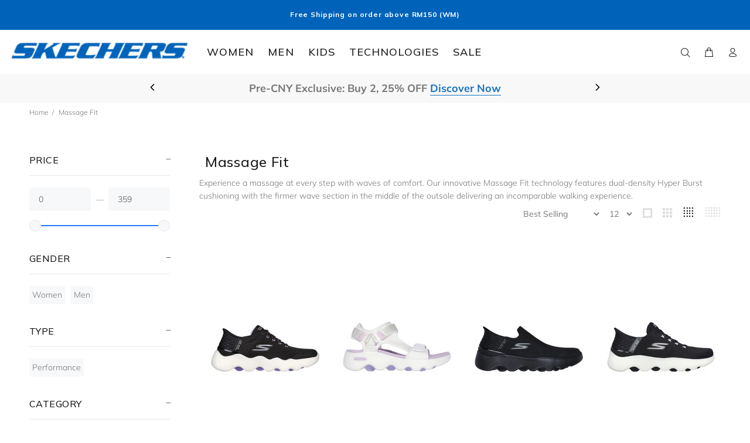

--- FILE ---
content_type: text/html; charset=utf-8
request_url: https://www.skechers.com.my/collections/massage-fit
body_size: 38540
content:
















<!doctype html>
<!--[if IE 9]> <html class="ie9 no-js" lang="en"> <![endif]-->
<!-- [if (gt IE 9)|!(IE)]><! -->
<html
  
  class="no-js"
  lang="en"
>
  <!-- <![endif] -->
  <head>
    <script src="//www.skechers.com.my/cdn/shop/t/36/assets/jquery.min.js?v=146653844047132007351723562679" defer="defer"></script>
    <!-- Basic page needs ================================================== -->
    <meta charset="utf-8">
    <!--[if IE]> <meta http-equiv="X-UA-Compatible" content="IE=edge,chrome=1"> <![endif]-->
    <meta name="viewport" content="width=device-width,initial-scale=1">
    <meta name="theme-color" content="#646464">
    <meta name="keywords" content="Shopify Template">
    <meta name="author" content="p-themes">
    
    
      <link rel="canonical" href="https://www.skechers.com.my/collections/massage-fit">
    
<link rel="shortcut icon" href="//www.skechers.com.my/cdn/shop/files/skechers_32x32.png?v=1613597623" type="image/png"><!-- Title and description ================================================== --><title>Massage Fit
&ndash; Skechers Malaysia
</title><meta name="description" content="Experience a massage at every step with waves of comfort. Our innovative Massage Fit technology features dual-density Hyper Burst cushioning with the firmer wave section in the middle of the outsole delivering an incomparable walking experience."><!-- Social meta ================================================== --><!-- /snippets/social-meta-tags.liquid -->




<meta property="og:site_name" content="Skechers Malaysia">
<meta property="og:url" content="https://www.skechers.com.my/collections/massage-fit">
<meta property="og:title" content="Massage Fit">
<meta property="og:type" content="product.group">
<meta property="og:description" content="Experience a massage at every step with waves of comfort. Our innovative Massage Fit technology features dual-density Hyper Burst cushioning with the firmer wave section in the middle of the outsole delivering an incomparable walking experience.">





<meta name="twitter:card" content="summary_large_image">
<meta name="twitter:title" content="Massage Fit">
<meta name="twitter:description" content="Experience a massage at every step with waves of comfort. Our innovative Massage Fit technology features dual-density Hyper Burst cushioning with the firmer wave section in the middle of the outsole delivering an incomparable walking experience.">
<!-- CSS ================================================== --><link
        href="https://fonts.googleapis.com/css?family=Mulish:500,600,700"
        rel="stylesheet"
        rel="preload"
        crossorigin
      >
<link href="//www.skechers.com.my/cdn/shop/t/36/assets/theme.css?v=174756323891720194561768977034" rel="stylesheet" type="text/css" media="all" />

<!-- Helpers ================================================== --><!-- Header hook for plugins ================================================== -->
    
  <script>window.performance && window.performance.mark && window.performance.mark('shopify.content_for_header.start');</script><meta name="google-site-verification" content="D-J3BKZGZPLaiRoIWfcF4vQvaOBtzkqm_Yg1R7Jdd6k">
<meta id="shopify-digital-wallet" name="shopify-digital-wallet" content="/26721648819/digital_wallets/dialog">
<link rel="alternate" type="application/atom+xml" title="Feed" href="/collections/massage-fit.atom" />
<link rel="next" href="/collections/massage-fit?page=2">
<link rel="alternate" hreflang="x-default" href="https://www.skechers.com.my/collections/massage-fit">
<link rel="alternate" hreflang="en-MY" href="https://www.skechers.com.my/collections/massage-fit">
<link rel="alternate" hreflang="ms-MY" href="https://www.skechers.com.my/ms/collections/massage-fit">
<link rel="alternate" type="application/json+oembed" href="https://www.skechers.com.my/collections/massage-fit.oembed">
<script async="async" src="/checkouts/internal/preloads.js?locale=en-MY"></script>
<script id="shopify-features" type="application/json">{"accessToken":"b1629ae2c7647997cd0a3c47e9ba95ed","betas":["rich-media-storefront-analytics"],"domain":"www.skechers.com.my","predictiveSearch":true,"shopId":26721648819,"locale":"en"}</script>
<script>var Shopify = Shopify || {};
Shopify.shop = "skechersmy.myshopify.com";
Shopify.locale = "en";
Shopify.currency = {"active":"MYR","rate":"1.0"};
Shopify.country = "MY";
Shopify.theme = {"name":"theme-skechersmy-wokiee\/SKMY2024-theme-2.0","id":144289530112,"schema_name":"Wokiee","schema_version":"2.3.3 shopify 2.0","theme_store_id":null,"role":"main"};
Shopify.theme.handle = "null";
Shopify.theme.style = {"id":null,"handle":null};
Shopify.cdnHost = "www.skechers.com.my/cdn";
Shopify.routes = Shopify.routes || {};
Shopify.routes.root = "/";</script>
<script type="module">!function(o){(o.Shopify=o.Shopify||{}).modules=!0}(window);</script>
<script>!function(o){function n(){var o=[];function n(){o.push(Array.prototype.slice.apply(arguments))}return n.q=o,n}var t=o.Shopify=o.Shopify||{};t.loadFeatures=n(),t.autoloadFeatures=n()}(window);</script>
<script id="shop-js-analytics" type="application/json">{"pageType":"collection"}</script>
<script defer="defer" async type="module" src="//www.skechers.com.my/cdn/shopifycloud/shop-js/modules/v2/client.init-shop-cart-sync_BT-GjEfc.en.esm.js"></script>
<script defer="defer" async type="module" src="//www.skechers.com.my/cdn/shopifycloud/shop-js/modules/v2/chunk.common_D58fp_Oc.esm.js"></script>
<script defer="defer" async type="module" src="//www.skechers.com.my/cdn/shopifycloud/shop-js/modules/v2/chunk.modal_xMitdFEc.esm.js"></script>
<script type="module">
  await import("//www.skechers.com.my/cdn/shopifycloud/shop-js/modules/v2/client.init-shop-cart-sync_BT-GjEfc.en.esm.js");
await import("//www.skechers.com.my/cdn/shopifycloud/shop-js/modules/v2/chunk.common_D58fp_Oc.esm.js");
await import("//www.skechers.com.my/cdn/shopifycloud/shop-js/modules/v2/chunk.modal_xMitdFEc.esm.js");

  window.Shopify.SignInWithShop?.initShopCartSync?.({"fedCMEnabled":true,"windoidEnabled":true});

</script>
<script>(function() {
  var isLoaded = false;
  function asyncLoad() {
    if (isLoaded) return;
    isLoaded = true;
    var urls = ["\/\/cdn.shopify.com\/s\/files\/1\/0257\/0108\/9360\/t\/85\/assets\/usf-license.js?shop=skechersmy.myshopify.com","https:\/\/sdks.automizely.com\/conversions\/v1\/conversions.js?app_connection_id=991b5288e2e9420c802942433ac0d62f\u0026mapped_org_id=e4065122d2aedea7a99fb4e70d813d2a_v1\u0026shop=skechersmy.myshopify.com","https:\/\/sdks.automizely.com\/recommendations\/v1\/pz-recommendations.umd.js?connection_id=d9f2e4ac68d5937d7b0a1f1a549abdb1_v1\u0026org_id=e4065122d2aedea7a99fb4e70d813d2a_v1\u0026app_key=skechersmy\u0026app_name=personalization\u0026shop=skechersmy.myshopify.com","\/\/shopify.privy.com\/widget.js?shop=skechersmy.myshopify.com","https:\/\/cdn.hextom.com\/js\/eventpromotionbar.js?shop=skechersmy.myshopify.com","https:\/\/cdn.nfcube.com\/instafeed-09a2deabd8c535f47596747bc854ecde.js?shop=skechersmy.myshopify.com","https:\/\/cdn.roseperl.com\/storelocator-prod\/stockist-form\/skechersmy-1750217180.js?shop=skechersmy.myshopify.com","https:\/\/cdn.roseperl.com\/storelocator-prod\/setting\/skechersmy-1765353485.js?shop=skechersmy.myshopify.com","https:\/\/cdn.roseperl.com\/storelocator-prod\/wtb\/skechersmy-1765353486.js?shop=skechersmy.myshopify.com","https:\/\/cdn.roseperl.com\/storelocator-prod\/fo\/skechersmy-1765353486.js?shop=skechersmy.myshopify.com"];
    for (var i = 0; i < urls.length; i++) {
      var s = document.createElement('script');
      s.type = 'text/javascript';
      s.async = true;
      s.src = urls[i];
      var x = document.getElementsByTagName('script')[0];
      x.parentNode.insertBefore(s, x);
    }
  };
  if(window.attachEvent) {
    window.attachEvent('onload', asyncLoad);
  } else {
    window.addEventListener('load', asyncLoad, false);
  }
})();</script>
<script id="__st">var __st={"a":26721648819,"offset":28800,"reqid":"5deb17dd-b063-49d4-bdb8-ebf1955e7d40-1769089117","pageurl":"www.skechers.com.my\/collections\/massage-fit","u":"6516a32ccffe","p":"collection","rtyp":"collection","rid":410546209024};</script>
<script>window.ShopifyPaypalV4VisibilityTracking = true;</script>
<script id="captcha-bootstrap">!function(){'use strict';const t='contact',e='account',n='new_comment',o=[[t,t],['blogs',n],['comments',n],[t,'customer']],c=[[e,'customer_login'],[e,'guest_login'],[e,'recover_customer_password'],[e,'create_customer']],r=t=>t.map((([t,e])=>`form[action*='/${t}']:not([data-nocaptcha='true']) input[name='form_type'][value='${e}']`)).join(','),a=t=>()=>t?[...document.querySelectorAll(t)].map((t=>t.form)):[];function s(){const t=[...o],e=r(t);return a(e)}const i='password',u='form_key',d=['recaptcha-v3-token','g-recaptcha-response','h-captcha-response',i],f=()=>{try{return window.sessionStorage}catch{return}},m='__shopify_v',_=t=>t.elements[u];function p(t,e,n=!1){try{const o=window.sessionStorage,c=JSON.parse(o.getItem(e)),{data:r}=function(t){const{data:e,action:n}=t;return t[m]||n?{data:e,action:n}:{data:t,action:n}}(c);for(const[e,n]of Object.entries(r))t.elements[e]&&(t.elements[e].value=n);n&&o.removeItem(e)}catch(o){console.error('form repopulation failed',{error:o})}}const l='form_type',E='cptcha';function T(t){t.dataset[E]=!0}const w=window,h=w.document,L='Shopify',v='ce_forms',y='captcha';let A=!1;((t,e)=>{const n=(g='f06e6c50-85a8-45c8-87d0-21a2b65856fe',I='https://cdn.shopify.com/shopifycloud/storefront-forms-hcaptcha/ce_storefront_forms_captcha_hcaptcha.v1.5.2.iife.js',D={infoText:'Protected by hCaptcha',privacyText:'Privacy',termsText:'Terms'},(t,e,n)=>{const o=w[L][v],c=o.bindForm;if(c)return c(t,g,e,D).then(n);var r;o.q.push([[t,g,e,D],n]),r=I,A||(h.body.append(Object.assign(h.createElement('script'),{id:'captcha-provider',async:!0,src:r})),A=!0)});var g,I,D;w[L]=w[L]||{},w[L][v]=w[L][v]||{},w[L][v].q=[],w[L][y]=w[L][y]||{},w[L][y].protect=function(t,e){n(t,void 0,e),T(t)},Object.freeze(w[L][y]),function(t,e,n,w,h,L){const[v,y,A,g]=function(t,e,n){const i=e?o:[],u=t?c:[],d=[...i,...u],f=r(d),m=r(i),_=r(d.filter((([t,e])=>n.includes(e))));return[a(f),a(m),a(_),s()]}(w,h,L),I=t=>{const e=t.target;return e instanceof HTMLFormElement?e:e&&e.form},D=t=>v().includes(t);t.addEventListener('submit',(t=>{const e=I(t);if(!e)return;const n=D(e)&&!e.dataset.hcaptchaBound&&!e.dataset.recaptchaBound,o=_(e),c=g().includes(e)&&(!o||!o.value);(n||c)&&t.preventDefault(),c&&!n&&(function(t){try{if(!f())return;!function(t){const e=f();if(!e)return;const n=_(t);if(!n)return;const o=n.value;o&&e.removeItem(o)}(t);const e=Array.from(Array(32),(()=>Math.random().toString(36)[2])).join('');!function(t,e){_(t)||t.append(Object.assign(document.createElement('input'),{type:'hidden',name:u})),t.elements[u].value=e}(t,e),function(t,e){const n=f();if(!n)return;const o=[...t.querySelectorAll(`input[type='${i}']`)].map((({name:t})=>t)),c=[...d,...o],r={};for(const[a,s]of new FormData(t).entries())c.includes(a)||(r[a]=s);n.setItem(e,JSON.stringify({[m]:1,action:t.action,data:r}))}(t,e)}catch(e){console.error('failed to persist form',e)}}(e),e.submit())}));const S=(t,e)=>{t&&!t.dataset[E]&&(n(t,e.some((e=>e===t))),T(t))};for(const o of['focusin','change'])t.addEventListener(o,(t=>{const e=I(t);D(e)&&S(e,y())}));const B=e.get('form_key'),M=e.get(l),P=B&&M;t.addEventListener('DOMContentLoaded',(()=>{const t=y();if(P)for(const e of t)e.elements[l].value===M&&p(e,B);[...new Set([...A(),...v().filter((t=>'true'===t.dataset.shopifyCaptcha))])].forEach((e=>S(e,t)))}))}(h,new URLSearchParams(w.location.search),n,t,e,['guest_login'])})(!0,!0)}();</script>
<script integrity="sha256-4kQ18oKyAcykRKYeNunJcIwy7WH5gtpwJnB7kiuLZ1E=" data-source-attribution="shopify.loadfeatures" defer="defer" src="//www.skechers.com.my/cdn/shopifycloud/storefront/assets/storefront/load_feature-a0a9edcb.js" crossorigin="anonymous"></script>
<script data-source-attribution="shopify.dynamic_checkout.dynamic.init">var Shopify=Shopify||{};Shopify.PaymentButton=Shopify.PaymentButton||{isStorefrontPortableWallets:!0,init:function(){window.Shopify.PaymentButton.init=function(){};var t=document.createElement("script");t.src="https://www.skechers.com.my/cdn/shopifycloud/portable-wallets/latest/portable-wallets.en.js",t.type="module",document.head.appendChild(t)}};
</script>
<script data-source-attribution="shopify.dynamic_checkout.buyer_consent">
  function portableWalletsHideBuyerConsent(e){var t=document.getElementById("shopify-buyer-consent"),n=document.getElementById("shopify-subscription-policy-button");t&&n&&(t.classList.add("hidden"),t.setAttribute("aria-hidden","true"),n.removeEventListener("click",e))}function portableWalletsShowBuyerConsent(e){var t=document.getElementById("shopify-buyer-consent"),n=document.getElementById("shopify-subscription-policy-button");t&&n&&(t.classList.remove("hidden"),t.removeAttribute("aria-hidden"),n.addEventListener("click",e))}window.Shopify?.PaymentButton&&(window.Shopify.PaymentButton.hideBuyerConsent=portableWalletsHideBuyerConsent,window.Shopify.PaymentButton.showBuyerConsent=portableWalletsShowBuyerConsent);
</script>
<script data-source-attribution="shopify.dynamic_checkout.cart.bootstrap">document.addEventListener("DOMContentLoaded",(function(){function t(){return document.querySelector("shopify-accelerated-checkout-cart, shopify-accelerated-checkout")}if(t())Shopify.PaymentButton.init();else{new MutationObserver((function(e,n){t()&&(Shopify.PaymentButton.init(),n.disconnect())})).observe(document.body,{childList:!0,subtree:!0})}}));
</script>
<script id="sections-script" data-sections="promo-fixed" defer="defer" src="//www.skechers.com.my/cdn/shop/t/36/compiled_assets/scripts.js?v=56675"></script>
<script>window.performance && window.performance.mark && window.performance.mark('shopify.content_for_header.end');</script>
  <!-- "snippets/shogun-products.liquid" was not rendered, the associated app was uninstalled -->

    <!-- /Header hook for plugins ================================================== --><script>
    var appEnvironment = 'storelocator-prod';
    var shopHash = 'd677f6f19fef4d73137f2b5af8d454ed';
</script>

    
    <script async defer src="https://tools.luckyorange.com/core/lo.js?site-id=db1ec174"></script>
    <script src="https://cdn.jsdelivr.net/npm/swiper@11/swiper-bundle.min.js"></script>
    <script type="text/javascript">
      (function(c,l,a,r,i,t,y){
          c[a]=c[a]||function(){(c[a].q=c[a].q||[]).push(arguments)};
          t=l.createElement(r);t.async=1;t.src="https://www.clarity.ms/tag/"+i;
          y=l.getElementsByTagName(r)[0];y.parentNode.insertBefore(t,y);
      })(window, document, "clarity", "script", "m944050b3x");
    </script>

    <!-- "snippets/shogun-head.liquid" was not rendered, the associated app was uninstalled -->
  <!-- BEGIN app block: shopify://apps/glood-product-recommendations/blocks/app-embed/6e79d991-1504-45bb-88e3-1fb55a4f26cd -->













<script
  id="glood-loader"
  page-enabled="true"
>
  (function () {
    function generateUUID() {
      const timestampInSecs = Math.floor(Date.now() / 1000);
      if (typeof window.crypto.randomUUID === 'function') {
        return `${timestampInSecs}-${window.crypto.randomUUID()}`;
      }
      const generateUID = () =>
        ([1e7] + -1e3 + -4e3 + -8e3 + -1e11).replace(/[018]/g, c =>
            (
            c ^
            (Math.random() * 16 >> c / 4)
          ).toString(16)
        );
      return `${timestampInSecs}-${generateUID()}`;
    }

    function setCookie(name, value, days) {
      if(!days){
        document.cookie = `${name}=${value}; path=/`;
        return;
      }
      const expires = new Date(Date.now() + days * 24 * 60 * 60 * 1000).toUTCString();
      document.cookie = `${name}=${value}; expires=${expires}; path=/`;
    }

    function getCookie(name) {
      const nameEQ = name + "=";
      const cookies = document.cookie.split(';');
      for (let i = 0; i < cookies.length; i++) {
        let cookie = cookies[i].trim();
        if (cookie.indexOf(nameEQ) === 0) return cookie.substring(nameEQ.length);
      }
      return null;
    }

    let uuid = getCookie('rk_uid');

    // Set the cookie with rk_uid key only if it doesn't exist
    if (!uuid) {
      uuid = generateUUID();
      
        setCookie('rk_uid', uuid); // setting cookie for a session
      
    }

    document.addEventListener("visitorConsentCollected", (event) => {
      if(event.detail.preferencesAllowed && event.detail.analyticsAllowed && event.detail.marketingAllowed){
        setCookie('rk_uid', uuid, 365); // setting cookie for a year
      }
    });

    let customer = {};
    if ("") {
      customer = {
        acceptsMarketing: false,
        b2b: false,
        email: "",
        firstName: "",
        hasAccount: null,
        id: 0,
        lastName: "",
        name: "",
        ordersCount: 0,
        phone: "",
        tags: null,
        totalSpent: 0,
        address: null,
      };
    }
    function initializeGloodObject() {
      window.glood = {
        config: {
          uid: uuid,
          pageUrl: "www.skechers.com.my" + "/collections/massage-fit",
          pageType: 'collection'
        },
        shop: {
          myShopifyDomain: "skechersmy.myshopify.com",
          locale: "en",
          currencyCode: "MYR",
          moneyFormat: "RM{{amount}}",
          id: "26721648819",
          domain: "www.skechers.com.my",
          currencyRate: window.Shopify?.currency?.rate || 1,
        },
        shopify: {
          rootUrl: "/"
        },
        localization: {
          country: "MY",
          market: {
            handle: "my",
            id: "462291200"
          },
          language: {
            locale: "en",
            primary: true,
            rootUrl: "/"
          },
          currency: "MYR"
        },
        product: null,
        collection: {"id":410546209024,"handle":"massage-fit","title":"Massage Fit","updated_at":"2026-01-20T20:05:51+08:00","body_html":"\u003cspan data-mce-fragment=\"1\"\u003eExperience a massage at every step with waves of comfort. Our innovative Massage Fit technology features dual-density Hyper Burst cushioning with the firmer wave section in the middle of the outsole delivering an incomparable walking experience.\u003c\/span\u003e","published_at":"2024-01-24T04:38:08+08:00","sort_order":"best-selling","template_suffix":"","disjunctive":false,"rules":[{"column":"tag","relation":"equals","condition":"Massage Fit"},{"column":"variant_inventory","relation":"greater_than","condition":"0"}],"published_scope":"web"},
        customer,
        cart: {"note":null,"attributes":{},"original_total_price":0,"total_price":0,"total_discount":0,"total_weight":0.0,"item_count":0,"items":[],"requires_shipping":false,"currency":"MYR","items_subtotal_price":0,"cart_level_discount_applications":[],"checkout_charge_amount":0},
        version: "v3",
        storefrontTemplateUrl: "",
        appEmbedSettings: {"enable-design-mode-preview":true,"load-glood-ai-bundles":true,"saperateBlockAPICalls":false,"init-event-name":"","jsCode":"","custom_styles":"","enableRecommendationV3":true,"enableReleaseCandiatePreview":false,"wait-for-privacy-consent":false,"disable-rk-styles":false,"add-glide-init-timeouts":false},
        theme: {
          id: window.Shopify.theme?.id, // Since liquid theme object from shopify is depricated
          themeStoreId: window.Shopify.theme?.theme_store_id
        },
        insideShopifyEditor: false
      };
    }

    
      initializeGloodObject();
    

    try{
      function func(){
        
      }
      func();
    } catch(error){
      console.warn('GLOOD.AI: Error in js code from app-embed', error)
    };
  })();

  function _handleGloodEditorV3SectionError(sectionId) {
    const sectionElement = document.querySelector(`#rk-widget-${sectionId}`);
    const errorText = "Glood Product Recommendation Section (id: __SECTION_ID__) is not visible. Use the following steps to ensure it is loaded correctly. Please ignore if this is expected.".replace('__SECTION_ID__', sectionId)
    if (sectionElement && sectionElement.getAttribute('data-inside-shopify-editor') === 'true' && true) {
      sectionElement.innerHTML = `
        <div style="
            padding: 28px;
            background: #ffffff;
            border-radius: 12px;
            box-shadow: 0 4px 12px rgba(0, 0, 0, 0.1);
            margin: 32px auto;
            border: 1px solid #E2E8F0;
            font-family: 'Inter', -apple-system, BlinkMacSystemFont, 'Segoe UI', Roboto, Oxygen, Ubuntu, Cantarell, sans-serif;
            margin-top: 40px;
            margin-bottom: 40px;
        ">
            <h2 style="
                margin-bottom: 10px;
                font-size: 16px;
                font-weight: 700;
                display: flex;
                align-items: center;
                gap: 8px;
            ">
                ${errorText}
            </h2>

            <div style="
                color: #374151;
                font-size: 15px;
                line-height: 1.6;
            ">
                <ul style="
                    margin: 0;
                    padding-left: 20px;
                    list-style-type: disc;
                    font-size: 14px;
                ">
                    <li style="margin-bottom: 10px;">Make sure this section is created and enabled in the Glood.AI app.</li>
                    <li style="margin-bottom: 10px;">Check that the V3 templates are set up correctly and properly configured.</li>
                    <li style="margin-bottom: 10px;">Verify the section settings such as AI Recommendations, Excluded Products &amp; Tags, Filter Criteria, etc.</li>
                    <li style="margin-bottom: 10px;">
                        You can ignore this message if this section was recently viewed or is intentionally excluded from this page.
                    </li>
                    <li style="margin-bottom: 10px;">
                        Need further assistance?
                        <a href="mailto:support@glood.ai" style="
                            color: #2563EB;
                            font-weight: 500;
                            text-decoration: none;
                        ">Feel free to reach out to our support team.</a>.
                    </li>
                </ul>

                <div style="
                    margin-top: 20px;
                    padding: 12px;
                    border-left: 4px solid #CBD5E0;
                    background: #F8FAFC;
                    color: #64748B;
                    font-style: italic;
                    font-size: 14px;
                ">
                    <b>Note: This message is only visible in the editor and won&#39;t appear to store visitors.</b>
                </div>
            </div>
        </div>
      `;
    } else if (sectionElement && sectionElement.getAttribute('data-inside-shopify-editor') === 'true' && !true) {
      sectionElement.innerHTML = `
        <div style="
            padding: 28px;
            background: #ffffff;
            border-radius: 12px;
            box-shadow: 0 4px 12px rgba(0, 0, 0, 0.1);
            margin: 32px auto;
            border: 1px solid #E2E8F0;
            font-family: 'Inter', -apple-system, BlinkMacSystemFont, 'Segoe UI', Roboto, Oxygen, Ubuntu, Cantarell, sans-serif;
            margin-top: 40px;
            margin-bottom: 40px;
        ">
            <h2 style="
                margin-bottom: 10px;
                font-size: 16px;
                font-weight: 700;
                display: flex;
                align-items: center;
                gap: 8px;
            ">
                ${errorText}
            </h2>

            <div style="
                color: #374151;
                font-size: 15px;
                line-height: 1.6;
            ">

                <ul style="
                    margin: 0;
                    padding-left: 20px;
                    list-style-type: disc;
                    font-size: 14px;
                ">
                    <li style="margin-bottom: 10px;">Make sure a section with this ID exists and is properly set up in the Glood.AI app.</li>
                    <li style="margin-bottom: 10px;">Check that the correct template is assigned to this section.</li>
                    <li style="margin-bottom: 10px;">
                        You can ignore this message if this section was recently viewed or is intentionally excluded from this page.
                    </li>
                    <li style="margin-bottom: 10px;">
                        Need further assistance?
                        <a href="mailto:support@glood.ai" style="
                            color: #2563EB;
                            font-weight: 500;
                            text-decoration: none;
                        ">Feel free to reach out to our support team.</a>.
                    </li>
                </ul>

                <div style="
                    margin-top: 20px;
                    padding: 12px;
                    border-left: 4px solid #CBD5E0;
                    background: #F8FAFC;
                    color: #64748B;
                    font-style: italic;
                    font-size: 14px;
                ">
                    <b>Note: This message is only visible in the editor and won&#39;t appear to store visitors.</b>
                </div>
            </div>
        </div>
      `
    }
  }
</script>




  <script
    id="rk-app-bundle-main-js"
    src="https://cdn.shopify.com/extensions/019b7745-ac18-7bf4-8204-83b79876332f/recommendation-kit-120/assets/glood-ai-bundles.js"
    type="text/javascript"
    defer
  ></script>
  <link
    href="https://cdn.shopify.com/extensions/019b7745-ac18-7bf4-8204-83b79876332f/recommendation-kit-120/assets/glood-ai-bundles-styles.css"
    rel="stylesheet"
    type="text/css"
    media="print"
    onload="this.media='all'"
  >




  
    <script
      id="rk-app-embed-main-js-v3"
      src="https://cdn.shopify.com/extensions/019b7745-ac18-7bf4-8204-83b79876332f/recommendation-kit-120/assets/glood-ai-recommendations-v3.js"
      type="text/javascript"
      defer
    ></script>
  



    
      <link
        href="https://cdn.shopify.com/extensions/019b7745-ac18-7bf4-8204-83b79876332f/recommendation-kit-120/assets/glood-ai-recommendations-v3-styles.css"
        rel="stylesheet"
        type="text/css"
        media="print"
        onload="this.media='all'"
        id="rk-app-embed-main-css-v3"
      >
    

  <style>
    .__gai-skl-cont {
      gap: 5px;
      width: 100%;
    }

    .__gai-skl-card {
      display: flex;
      flex-direction: column;
      gap: 10px;
      width: 100%;
      border-radius: 10px;
    }

    .__gai-skl-img {
      width: 100%;
      background-color: #f0f0f0;
      border-radius: 10px;
    }

    .__gai-skl-text {
      width: 100%;
      height: 20px;
      background-color: #f0f0f0;
      border-radius: 5px;
    }

    .__gai-shimmer-effect {
      display: block !important;
      background: linear-gradient(
        90deg,
        rgba(200, 200, 200, 0.3) 25%,
        rgba(200, 200, 200, 0.5) 50%,
        rgba(200, 200, 200, 0.3) 75%
      );
      background-size: 200% 100%;
      animation: skeleton-loading 1.5s infinite;
      border-radius: 4px;
    }

    .__gai-skl-buy-btn {
      width: 100%;
      height: 40px;
      margin-left: 0;
      border-radius: 10px;
    }

    .__gai-btn-full-width {
      width: 100%;
      margin-left: 0;
    }

    .__gai-skl-header {
      width: 100%;
      display: flex;
      justify-content: start;
      align-items: center;
      padding: 12px 0 12px 0;
    }

    .__gai-skl-amz-small {
      display: block;
      margin-top: 10px;
    }

    .__gai-skl-title {
      width: 50%;
      height: 26px;
      border-radius: 10px;
    }

    .__gai-skl-amazon {
      display: flex;
      align-items: center;
      justify-content: start;
      flex-direction: column;
    }

    .__gai-skl-amazon .__gai-skl-card {
      display: flex;
      justify-content: start;
      align-items: start;
      flex-direction: row;
    }

    .__gai-skl-amazon .__gai-skl-img {
      width: 50%;
      max-width: 100px;
    }

    .__gai-skl-holder {
      display: flex;
      flex-direction: column;
      gap: 10px;
      width: 100%;
    }

    @media screen and (max-width: 768px) and (min-width: 481px) {
      .__gai-skl-amazon .__gai-skl-img {
        max-width: 150px;
      }
    }

    @media screen and (min-width: 768px) {
      .__gai-skl-buy-btn {
        width: 140px;
        height: 40px;
        margin-left: 30px;
      }
      .__gai-skl-amazon {
        flex-direction: row;
      }

      .__gai-skl-amazon .__gai-skl-img {
        width: 100%;
        max-width: 100%;
      }

      .__gai-skl-amz-small {
        display: none !important;
      }

      .__gai-skl-cont {
        gap: 20px;
      }

      .__gai-atc-skl {
        display: none !important;
      }
      .__gai-skl-header {
        justify-content: center;
        padding: 20px 0 20px 0;
      }

      .__gai-skl-title {
        height: 26px;
      }

      .__gai-skl-amazon .__gai-skl-card {
        max-width: 600px;
        flex-direction: column;
      }
    }

    /* Keyframes for animation */
    @keyframes skeleton-loading {
      0% {
        background-position: 200% 0;
      }

      100% {
        background-position: -200% 0;
      }
    }

    .__gai-amz-details {
      display: none;
    }

    .__gai-skl-amz-saperator {
      display: flex;
      justify-content: center;
      align-items: center;
    }

    @media screen and (min-width: 768px) {
      .__gai-amz-details {
        display: flex;
        width: 100%;
        max-width: 25%;
        flex-direction: column;
        justify-items: center;
        align-items: center;
      }
      .__gai-skl-amz-mob-tit {
        display: none;
      }
    }

    .__gai-amz-prc {
      margin-bottom: 6px;
      height: 20px;
    }
  </style>



  <style>
    
  </style>


<!-- END app block --><link href="https://cdn.shopify.com/extensions/019b4963-c93f-7837-b26b-741ac6867160/sl-app-extension-57/assets/wtb.css" rel="stylesheet" type="text/css" media="all">
<script src="https://cdn.shopify.com/extensions/019af8d0-fa50-705c-b1df-b30abe3d46a9/apphero-free-gift-18/assets/ahl-gift-embed-camps.js" type="text/javascript" defer="defer"></script>
<link href="https://cdn.shopify.com/extensions/019b4963-c93f-7837-b26b-741ac6867160/sl-app-extension-57/assets/dealerform.css" rel="stylesheet" type="text/css" media="all">
<meta property="og:image" content="https://cdn.shopify.com/s/files/1/0267/2164/8819/files/Social-Share-Image_26f12e02-c3c9-4adc-b489-a36ce97879d4.jpg?v=1619765912" />
<meta property="og:image:secure_url" content="https://cdn.shopify.com/s/files/1/0267/2164/8819/files/Social-Share-Image_26f12e02-c3c9-4adc-b489-a36ce97879d4.jpg?v=1619765912" />
<meta property="og:image:width" content="1200" />
<meta property="og:image:height" content="628" />
<link href="https://monorail-edge.shopifysvc.com" rel="dns-prefetch">
<script>(function(){if ("sendBeacon" in navigator && "performance" in window) {try {var session_token_from_headers = performance.getEntriesByType('navigation')[0].serverTiming.find(x => x.name == '_s').description;} catch {var session_token_from_headers = undefined;}var session_cookie_matches = document.cookie.match(/_shopify_s=([^;]*)/);var session_token_from_cookie = session_cookie_matches && session_cookie_matches.length === 2 ? session_cookie_matches[1] : "";var session_token = session_token_from_headers || session_token_from_cookie || "";function handle_abandonment_event(e) {var entries = performance.getEntries().filter(function(entry) {return /monorail-edge.shopifysvc.com/.test(entry.name);});if (!window.abandonment_tracked && entries.length === 0) {window.abandonment_tracked = true;var currentMs = Date.now();var navigation_start = performance.timing.navigationStart;var payload = {shop_id: 26721648819,url: window.location.href,navigation_start,duration: currentMs - navigation_start,session_token,page_type: "collection"};window.navigator.sendBeacon("https://monorail-edge.shopifysvc.com/v1/produce", JSON.stringify({schema_id: "online_store_buyer_site_abandonment/1.1",payload: payload,metadata: {event_created_at_ms: currentMs,event_sent_at_ms: currentMs}}));}}window.addEventListener('pagehide', handle_abandonment_event);}}());</script>
<script id="web-pixels-manager-setup">(function e(e,d,r,n,o){if(void 0===o&&(o={}),!Boolean(null===(a=null===(i=window.Shopify)||void 0===i?void 0:i.analytics)||void 0===a?void 0:a.replayQueue)){var i,a;window.Shopify=window.Shopify||{};var t=window.Shopify;t.analytics=t.analytics||{};var s=t.analytics;s.replayQueue=[],s.publish=function(e,d,r){return s.replayQueue.push([e,d,r]),!0};try{self.performance.mark("wpm:start")}catch(e){}var l=function(){var e={modern:/Edge?\/(1{2}[4-9]|1[2-9]\d|[2-9]\d{2}|\d{4,})\.\d+(\.\d+|)|Firefox\/(1{2}[4-9]|1[2-9]\d|[2-9]\d{2}|\d{4,})\.\d+(\.\d+|)|Chrom(ium|e)\/(9{2}|\d{3,})\.\d+(\.\d+|)|(Maci|X1{2}).+ Version\/(15\.\d+|(1[6-9]|[2-9]\d|\d{3,})\.\d+)([,.]\d+|)( \(\w+\)|)( Mobile\/\w+|) Safari\/|Chrome.+OPR\/(9{2}|\d{3,})\.\d+\.\d+|(CPU[ +]OS|iPhone[ +]OS|CPU[ +]iPhone|CPU IPhone OS|CPU iPad OS)[ +]+(15[._]\d+|(1[6-9]|[2-9]\d|\d{3,})[._]\d+)([._]\d+|)|Android:?[ /-](13[3-9]|1[4-9]\d|[2-9]\d{2}|\d{4,})(\.\d+|)(\.\d+|)|Android.+Firefox\/(13[5-9]|1[4-9]\d|[2-9]\d{2}|\d{4,})\.\d+(\.\d+|)|Android.+Chrom(ium|e)\/(13[3-9]|1[4-9]\d|[2-9]\d{2}|\d{4,})\.\d+(\.\d+|)|SamsungBrowser\/([2-9]\d|\d{3,})\.\d+/,legacy:/Edge?\/(1[6-9]|[2-9]\d|\d{3,})\.\d+(\.\d+|)|Firefox\/(5[4-9]|[6-9]\d|\d{3,})\.\d+(\.\d+|)|Chrom(ium|e)\/(5[1-9]|[6-9]\d|\d{3,})\.\d+(\.\d+|)([\d.]+$|.*Safari\/(?![\d.]+ Edge\/[\d.]+$))|(Maci|X1{2}).+ Version\/(10\.\d+|(1[1-9]|[2-9]\d|\d{3,})\.\d+)([,.]\d+|)( \(\w+\)|)( Mobile\/\w+|) Safari\/|Chrome.+OPR\/(3[89]|[4-9]\d|\d{3,})\.\d+\.\d+|(CPU[ +]OS|iPhone[ +]OS|CPU[ +]iPhone|CPU IPhone OS|CPU iPad OS)[ +]+(10[._]\d+|(1[1-9]|[2-9]\d|\d{3,})[._]\d+)([._]\d+|)|Android:?[ /-](13[3-9]|1[4-9]\d|[2-9]\d{2}|\d{4,})(\.\d+|)(\.\d+|)|Mobile Safari.+OPR\/([89]\d|\d{3,})\.\d+\.\d+|Android.+Firefox\/(13[5-9]|1[4-9]\d|[2-9]\d{2}|\d{4,})\.\d+(\.\d+|)|Android.+Chrom(ium|e)\/(13[3-9]|1[4-9]\d|[2-9]\d{2}|\d{4,})\.\d+(\.\d+|)|Android.+(UC? ?Browser|UCWEB|U3)[ /]?(15\.([5-9]|\d{2,})|(1[6-9]|[2-9]\d|\d{3,})\.\d+)\.\d+|SamsungBrowser\/(5\.\d+|([6-9]|\d{2,})\.\d+)|Android.+MQ{2}Browser\/(14(\.(9|\d{2,})|)|(1[5-9]|[2-9]\d|\d{3,})(\.\d+|))(\.\d+|)|K[Aa][Ii]OS\/(3\.\d+|([4-9]|\d{2,})\.\d+)(\.\d+|)/},d=e.modern,r=e.legacy,n=navigator.userAgent;return n.match(d)?"modern":n.match(r)?"legacy":"unknown"}(),u="modern"===l?"modern":"legacy",c=(null!=n?n:{modern:"",legacy:""})[u],f=function(e){return[e.baseUrl,"/wpm","/b",e.hashVersion,"modern"===e.buildTarget?"m":"l",".js"].join("")}({baseUrl:d,hashVersion:r,buildTarget:u}),m=function(e){var d=e.version,r=e.bundleTarget,n=e.surface,o=e.pageUrl,i=e.monorailEndpoint;return{emit:function(e){var a=e.status,t=e.errorMsg,s=(new Date).getTime(),l=JSON.stringify({metadata:{event_sent_at_ms:s},events:[{schema_id:"web_pixels_manager_load/3.1",payload:{version:d,bundle_target:r,page_url:o,status:a,surface:n,error_msg:t},metadata:{event_created_at_ms:s}}]});if(!i)return console&&console.warn&&console.warn("[Web Pixels Manager] No Monorail endpoint provided, skipping logging."),!1;try{return self.navigator.sendBeacon.bind(self.navigator)(i,l)}catch(e){}var u=new XMLHttpRequest;try{return u.open("POST",i,!0),u.setRequestHeader("Content-Type","text/plain"),u.send(l),!0}catch(e){return console&&console.warn&&console.warn("[Web Pixels Manager] Got an unhandled error while logging to Monorail."),!1}}}}({version:r,bundleTarget:l,surface:e.surface,pageUrl:self.location.href,monorailEndpoint:e.monorailEndpoint});try{o.browserTarget=l,function(e){var d=e.src,r=e.async,n=void 0===r||r,o=e.onload,i=e.onerror,a=e.sri,t=e.scriptDataAttributes,s=void 0===t?{}:t,l=document.createElement("script"),u=document.querySelector("head"),c=document.querySelector("body");if(l.async=n,l.src=d,a&&(l.integrity=a,l.crossOrigin="anonymous"),s)for(var f in s)if(Object.prototype.hasOwnProperty.call(s,f))try{l.dataset[f]=s[f]}catch(e){}if(o&&l.addEventListener("load",o),i&&l.addEventListener("error",i),u)u.appendChild(l);else{if(!c)throw new Error("Did not find a head or body element to append the script");c.appendChild(l)}}({src:f,async:!0,onload:function(){if(!function(){var e,d;return Boolean(null===(d=null===(e=window.Shopify)||void 0===e?void 0:e.analytics)||void 0===d?void 0:d.initialized)}()){var d=window.webPixelsManager.init(e)||void 0;if(d){var r=window.Shopify.analytics;r.replayQueue.forEach((function(e){var r=e[0],n=e[1],o=e[2];d.publishCustomEvent(r,n,o)})),r.replayQueue=[],r.publish=d.publishCustomEvent,r.visitor=d.visitor,r.initialized=!0}}},onerror:function(){return m.emit({status:"failed",errorMsg:"".concat(f," has failed to load")})},sri:function(e){var d=/^sha384-[A-Za-z0-9+/=]+$/;return"string"==typeof e&&d.test(e)}(c)?c:"",scriptDataAttributes:o}),m.emit({status:"loading"})}catch(e){m.emit({status:"failed",errorMsg:(null==e?void 0:e.message)||"Unknown error"})}}})({shopId: 26721648819,storefrontBaseUrl: "https://www.skechers.com.my",extensionsBaseUrl: "https://extensions.shopifycdn.com/cdn/shopifycloud/web-pixels-manager",monorailEndpoint: "https://monorail-edge.shopifysvc.com/unstable/produce_batch",surface: "storefront-renderer",enabledBetaFlags: ["2dca8a86"],webPixelsConfigList: [{"id":"1645084928","configuration":"{\"hashed_organization_id\":\"e4065122d2aedea7a99fb4e70d813d2a_v1\",\"app_key\":\"skechersmy\",\"allow_collect_personal_data\":\"true\"}","eventPayloadVersion":"v1","runtimeContext":"STRICT","scriptVersion":"d651dba0a98e9f01fd1661da07faa31c","type":"APP","apiClientId":7312015361,"privacyPurposes":["ANALYTICS","MARKETING","SALE_OF_DATA"],"dataSharingAdjustments":{"protectedCustomerApprovalScopes":["read_customer_address","read_customer_email","read_customer_name","read_customer_personal_data","read_customer_phone"]}},{"id":"1562804480","configuration":"{}","eventPayloadVersion":"v1","runtimeContext":"STRICT","scriptVersion":"020106ebb5824e9c0ab057960a8b91a3","type":"APP","apiClientId":2816819,"privacyPurposes":[],"dataSharingAdjustments":{"protectedCustomerApprovalScopes":["read_customer_address","read_customer_email","read_customer_name","read_customer_personal_data","read_customer_phone"]}},{"id":"923697408","configuration":"{\"hashed_organization_id\":\"e4065122d2aedea7a99fb4e70d813d2a_v1\",\"app_key\":\"skechersmy\",\"allow_collect_personal_data\":\"true\"}","eventPayloadVersion":"v1","runtimeContext":"STRICT","scriptVersion":"6f6660f15c595d517f203f6e1abcb171","type":"APP","apiClientId":2814809,"privacyPurposes":["ANALYTICS","MARKETING","SALE_OF_DATA"],"dataSharingAdjustments":{"protectedCustomerApprovalScopes":["read_customer_address","read_customer_email","read_customer_name","read_customer_personal_data","read_customer_phone"]}},{"id":"515408128","configuration":"{\"config\":\"{\\\"google_tag_ids\\\":[\\\"G-GXBFCLGJ1Q\\\",\\\"AW-11457626773\\\",\\\"GT-MJM4J7B\\\",\\\"AW-17504553726\\\"],\\\"target_country\\\":\\\"MY\\\",\\\"gtag_events\\\":[{\\\"type\\\":\\\"search\\\",\\\"action_label\\\":[\\\"G-GXBFCLGJ1Q\\\",\\\"AW-11457626773\\\/YGHKCOulnYcZEJWFttcq\\\",\\\"AW-17504553726\\\"]},{\\\"type\\\":\\\"begin_checkout\\\",\\\"action_label\\\":[\\\"G-GXBFCLGJ1Q\\\",\\\"AW-11457626773\\\/eFtTCPGlnYcZEJWFttcq\\\",\\\"AW-17504553726\\\"]},{\\\"type\\\":\\\"view_item\\\",\\\"action_label\\\":[\\\"G-GXBFCLGJ1Q\\\",\\\"AW-11457626773\\\/oWdHCOilnYcZEJWFttcq\\\",\\\"MC-QBZXV35EFD\\\",\\\"AW-17504553726\\\"]},{\\\"type\\\":\\\"purchase\\\",\\\"action_label\\\":[\\\"G-GXBFCLGJ1Q\\\",\\\"AW-11457626773\\\/uUehCOqknYcZEJWFttcq\\\",\\\"MC-QBZXV35EFD\\\",\\\"AW-17504553726\\\"]},{\\\"type\\\":\\\"page_view\\\",\\\"action_label\\\":[\\\"G-GXBFCLGJ1Q\\\",\\\"AW-11457626773\\\/l77cCO2knYcZEJWFttcq\\\",\\\"MC-QBZXV35EFD\\\",\\\"AW-17504553726\\\"]},{\\\"type\\\":\\\"add_payment_info\\\",\\\"action_label\\\":[\\\"G-GXBFCLGJ1Q\\\",\\\"AW-11457626773\\\/oSWgCK-onYcZEJWFttcq\\\",\\\"AW-17504553726\\\"]},{\\\"type\\\":\\\"add_to_cart\\\",\\\"action_label\\\":[\\\"G-GXBFCLGJ1Q\\\",\\\"AW-11457626773\\\/12NlCO6lnYcZEJWFttcq\\\",\\\"AW-17504553726\\\"]}],\\\"enable_monitoring_mode\\\":false}\"}","eventPayloadVersion":"v1","runtimeContext":"OPEN","scriptVersion":"b2a88bafab3e21179ed38636efcd8a93","type":"APP","apiClientId":1780363,"privacyPurposes":[],"dataSharingAdjustments":{"protectedCustomerApprovalScopes":["read_customer_address","read_customer_email","read_customer_name","read_customer_personal_data","read_customer_phone"]}},{"id":"190251264","configuration":"{\"pixel_id\":\"1981690865466186\",\"pixel_type\":\"facebook_pixel\",\"metaapp_system_user_token\":\"-\"}","eventPayloadVersion":"v1","runtimeContext":"OPEN","scriptVersion":"ca16bc87fe92b6042fbaa3acc2fbdaa6","type":"APP","apiClientId":2329312,"privacyPurposes":["ANALYTICS","MARKETING","SALE_OF_DATA"],"dataSharingAdjustments":{"protectedCustomerApprovalScopes":["read_customer_address","read_customer_email","read_customer_name","read_customer_personal_data","read_customer_phone"]}},{"id":"158597376","configuration":"{\"subdomain\": \"skechersmy\"}","eventPayloadVersion":"v1","runtimeContext":"STRICT","scriptVersion":"69e1bed23f1568abe06fb9d113379033","type":"APP","apiClientId":1615517,"privacyPurposes":["ANALYTICS","MARKETING","SALE_OF_DATA"],"dataSharingAdjustments":{"protectedCustomerApprovalScopes":["read_customer_address","read_customer_email","read_customer_name","read_customer_personal_data","read_customer_phone"]}},{"id":"35062016","eventPayloadVersion":"1","runtimeContext":"LAX","scriptVersion":"1","type":"CUSTOM","privacyPurposes":["ANALYTICS","MARKETING","SALE_OF_DATA"],"name":"IA Custom Pixel"},{"id":"shopify-app-pixel","configuration":"{}","eventPayloadVersion":"v1","runtimeContext":"STRICT","scriptVersion":"0450","apiClientId":"shopify-pixel","type":"APP","privacyPurposes":["ANALYTICS","MARKETING"]},{"id":"shopify-custom-pixel","eventPayloadVersion":"v1","runtimeContext":"LAX","scriptVersion":"0450","apiClientId":"shopify-pixel","type":"CUSTOM","privacyPurposes":["ANALYTICS","MARKETING"]}],isMerchantRequest: false,initData: {"shop":{"name":"Skechers Malaysia","paymentSettings":{"currencyCode":"MYR"},"myshopifyDomain":"skechersmy.myshopify.com","countryCode":"MY","storefrontUrl":"https:\/\/www.skechers.com.my"},"customer":null,"cart":null,"checkout":null,"productVariants":[],"purchasingCompany":null},},"https://www.skechers.com.my/cdn","fcfee988w5aeb613cpc8e4bc33m6693e112",{"modern":"","legacy":""},{"shopId":"26721648819","storefrontBaseUrl":"https:\/\/www.skechers.com.my","extensionBaseUrl":"https:\/\/extensions.shopifycdn.com\/cdn\/shopifycloud\/web-pixels-manager","surface":"storefront-renderer","enabledBetaFlags":"[\"2dca8a86\"]","isMerchantRequest":"false","hashVersion":"fcfee988w5aeb613cpc8e4bc33m6693e112","publish":"custom","events":"[[\"page_viewed\",{}],[\"collection_viewed\",{\"collection\":{\"id\":\"410546209024\",\"title\":\"Massage Fit\",\"productVariants\":[{\"price\":{\"amount\":269.5,\"currencyCode\":\"MYR\"},\"product\":{\"title\":\"Slip-ins: GOwalk Massage Fit - Inside Waves\",\"vendor\":\"Skechers Malaysia Online Store\",\"id\":\"9103623192832\",\"untranslatedTitle\":\"Slip-ins: GOwalk Massage Fit - Inside Waves\",\"url\":\"\/products\/skechers-women-slip-ins-gowalk-massage-fit-shoes-124916-bklv\",\"type\":\"Footwear\"},\"id\":\"46719472206080\",\"image\":{\"src\":\"\/\/www.skechers.com.my\/cdn\/shop\/files\/124916_BKLV_1x_27df447f-d352-40b2-bae5-b6232ca88982.jpg?v=1755794367\"},\"sku\":\"124916-BKLV-10\",\"title\":\"Black\/Lavender \/ US:10\",\"untranslatedTitle\":\"Black\/Lavender \/ US:10\"},{\"price\":{\"amount\":129.0,\"currencyCode\":\"MYR\"},\"product\":{\"title\":\"GOwalk Massage Fit - Expressive\",\"vendor\":\"Skechers Malaysia Online Store\",\"id\":\"9103680340224\",\"untranslatedTitle\":\"GOwalk Massage Fit - Expressive\",\"url\":\"\/products\/skechers-women-gowalk-massage-fit-shoes-140653-wlv\",\"type\":\"Footwear\"},\"id\":\"46719751979264\",\"image\":{\"src\":\"\/\/www.skechers.com.my\/cdn\/shop\/files\/140653_WLV_1x_60defb9f-b59b-4cca-bb9f-9100042de5e8.jpg?v=1755794120\"},\"sku\":\"140653-WLV-10\",\"title\":\"White\/Lavender \/ US:10\",\"untranslatedTitle\":\"White\/Lavender \/ US:10\"},{\"price\":{\"amount\":269.5,\"currencyCode\":\"MYR\"},\"product\":{\"title\":\"Slip-ins: GOwalk Massage Fit - Current\",\"vendor\":\"Skechers Malaysia Online Store\",\"id\":\"9103773630720\",\"untranslatedTitle\":\"Slip-ins: GOwalk Massage Fit - Current\",\"url\":\"\/products\/skechers-men-slip-ins-gowalk-massage-fit-shoes-216411-bbk\",\"type\":\"Footwear\"},\"id\":\"46720130056448\",\"image\":{\"src\":\"\/\/www.skechers.com.my\/cdn\/shop\/files\/216411_BBK_1x_1b14eba6-454c-426e-b415-f4caa6cd21eb.jpg?v=1755793549\"},\"sku\":\"216411-BBK-10\",\"title\":\"Black \/ US:10\",\"untranslatedTitle\":\"Black \/ US:10\"},{\"price\":{\"amount\":269.5,\"currencyCode\":\"MYR\"},\"product\":{\"title\":\"Slip-ins: GOwalk Massage Fit - Swedish Massage\",\"vendor\":\"Skechers Malaysia Online Store\",\"id\":\"9103773303040\",\"untranslatedTitle\":\"Slip-ins: GOwalk Massage Fit - Swedish Massage\",\"url\":\"\/products\/skechers-men-slip-ins-gowalk-massage-fit-shoes-216410-bkw\",\"type\":\"Footwear\"},\"id\":\"46720129237248\",\"image\":{\"src\":\"\/\/www.skechers.com.my\/cdn\/shop\/files\/216410_BKW_1x_ce5e1d97-7b70-4ac4-8df6-fbf35dc47ce5.jpg?v=1755793553\"},\"sku\":\"216410-BKW-10\",\"title\":\"Black\/White \/ US:10\",\"untranslatedTitle\":\"Black\/White \/ US:10\"},{\"price\":{\"amount\":269.5,\"currencyCode\":\"MYR\"},\"product\":{\"title\":\"Slip-ins: GOwalk Massage Fit - Swedish Massage\",\"vendor\":\"Skechers Malaysia Online Store\",\"id\":\"9103773466880\",\"untranslatedTitle\":\"Slip-ins: GOwalk Massage Fit - Swedish Massage\",\"url\":\"\/products\/skechers-men-slip-ins-gowalk-massage-fit-shoes-216410-nvlm\",\"type\":\"Footwear\"},\"id\":\"46720129597696\",\"image\":{\"src\":\"\/\/www.skechers.com.my\/cdn\/shop\/files\/216410_NVLM_1x_4daa2e69-be67-4f53-8816-9dfd81c590d9.jpg?v=1755793551\"},\"sku\":\"216410-NVLM-10\",\"title\":\"Navy\/Lime \/ US:10\",\"untranslatedTitle\":\"Navy\/Lime \/ US:10\"},{\"price\":{\"amount\":199.0,\"currencyCode\":\"MYR\"},\"product\":{\"title\":\"GOwalk Massage Fit - Olena\",\"vendor\":\"Skechers Malaysia Online Store\",\"id\":\"9103623422208\",\"untranslatedTitle\":\"GOwalk Massage Fit - Olena\",\"url\":\"\/products\/skechers-women-gowalk-massage-fit-shoes-124920-nvtq\",\"type\":\"Footwear\"},\"id\":\"46719474565376\",\"image\":{\"src\":\"\/\/www.skechers.com.my\/cdn\/shop\/files\/124920_NVTQ_1x_e47ce713-7446-454d-92d0-83ea87078de9.jpg?v=1755794361\"},\"sku\":\"124920-NVTQ-10\",\"title\":\"Navy\/Turquoise \/ US:10\",\"untranslatedTitle\":\"Navy\/Turquoise \/ US:10\"},{\"price\":{\"amount\":269.5,\"currencyCode\":\"MYR\"},\"product\":{\"title\":\"Slip-ins: GOwalk Massage Fit - Inside Waves\",\"vendor\":\"Skechers Malaysia Online Store\",\"id\":\"9103623291136\",\"untranslatedTitle\":\"Slip-ins: GOwalk Massage Fit - Inside Waves\",\"url\":\"\/products\/skechers-women-slip-ins-gowalk-massage-fit-shoes-124916-nvcl\",\"type\":\"Footwear\"},\"id\":\"46719472664832\",\"image\":{\"src\":\"\/\/www.skechers.com.my\/cdn\/shop\/files\/124916_NVCL_1x_0d104a45-2f07-4d2f-b98b-4cbb3fa9a51e.jpg?v=1755794365\"},\"sku\":\"124916-NVCL-10\",\"title\":\"Navy\/Coral \/ US:10\",\"untranslatedTitle\":\"Navy\/Coral \/ US:10\"},{\"price\":{\"amount\":199.0,\"currencyCode\":\"MYR\"},\"product\":{\"title\":\"GOwalk Massage Fit - Shiatsu Massage\",\"vendor\":\"Skechers Malaysia Online Store\",\"id\":\"9103774155008\",\"untranslatedTitle\":\"GOwalk Massage Fit - Shiatsu Massage\",\"url\":\"\/products\/skechers-men-gowalk-massage-fit-shoes-216414-bkor\",\"type\":\"Footwear\"},\"id\":\"46720131170560\",\"image\":{\"src\":\"\/\/www.skechers.com.my\/cdn\/shop\/files\/216414_BKOR_1x_24c14356-c660-435d-9ccd-8729ddb8da94.jpg?v=1755793546\"},\"sku\":\"216414-BKOR-10\",\"title\":\"Black\/Orange \/ US:10\",\"untranslatedTitle\":\"Black\/Orange \/ US:10\"},{\"price\":{\"amount\":269.5,\"currencyCode\":\"MYR\"},\"product\":{\"title\":\"Slip-ins: GOwalk Massage Fit - Current\",\"vendor\":\"Skechers Malaysia Online Store\",\"id\":\"9103773663488\",\"untranslatedTitle\":\"Slip-ins: GOwalk Massage Fit - Current\",\"url\":\"\/products\/skechers-men-slip-ins-gowalk-massage-fit-shoes-216411-gylm\",\"type\":\"Footwear\"},\"id\":\"46720130253056\",\"image\":{\"src\":\"\/\/www.skechers.com.my\/cdn\/shop\/files\/216411_GYLM_1x_93da0744-d3e4-4cdc-a2da-6e275379c4d6.jpg?v=1755793548\"},\"sku\":\"216411-GYLM-10\",\"title\":\"Gray\/Lime \/ US:10\",\"untranslatedTitle\":\"Gray\/Lime \/ US:10\"},{\"price\":{\"amount\":269.5,\"currencyCode\":\"MYR\"},\"product\":{\"title\":\"Slip-ins: GOwalk Massage Fit - Swedish Massage\",\"vendor\":\"Skechers Malaysia Online Store\",\"id\":\"9103773597952\",\"untranslatedTitle\":\"Slip-ins: GOwalk Massage Fit - Swedish Massage\",\"url\":\"\/products\/skechers-men-slip-ins-gowalk-massage-fit-shoes-216410-wnv\",\"type\":\"Footwear\"},\"id\":\"46720129859840\",\"image\":{\"src\":\"\/\/www.skechers.com.my\/cdn\/shop\/files\/216410_WNV_1x_08546c92-4015-479d-bf9d-5095392112e9.jpg?v=1755793550\"},\"sku\":\"216410-WNV-10\",\"title\":\"White\/Navy \/ US:10\",\"untranslatedTitle\":\"White\/Navy \/ US:10\"},{\"price\":{\"amount\":199.0,\"currencyCode\":\"MYR\"},\"product\":{\"title\":\"Slip-ins: GOwalk Massage Fit - Tidal\",\"vendor\":\"Skechers Malaysia Online Store\",\"id\":\"9103773139200\",\"untranslatedTitle\":\"Slip-ins: GOwalk Massage Fit - Tidal\",\"url\":\"\/products\/skechers-men-slip-ins-gowalk-massage-fit-shoes-216401-nvy\",\"type\":\"Footwear\"},\"id\":\"46720128680192\",\"image\":{\"src\":\"\/\/www.skechers.com.my\/cdn\/shop\/files\/216401_NVY_1x_2821fb29-4e10-4939-bef7-05b47af30928.jpg?v=1755793554\"},\"sku\":\"216401-NVY-10\",\"title\":\"Navy \/ US:10\",\"untranslatedTitle\":\"Navy \/ US:10\"},{\"price\":{\"amount\":269.5,\"currencyCode\":\"MYR\"},\"product\":{\"title\":\"Slip-ins: GOwalk Massage Fit - Inside Waves\",\"vendor\":\"Skechers Malaysia Online Store\",\"id\":\"9103623225600\",\"untranslatedTitle\":\"Slip-ins: GOwalk Massage Fit - Inside Waves\",\"url\":\"\/products\/skechers-women-slip-ins-gowalk-massage-fit-shoes-124916-gyaq\",\"type\":\"Footwear\"},\"id\":\"46719472402688\",\"image\":{\"src\":\"\/\/www.skechers.com.my\/cdn\/shop\/files\/124916_GYAQ_1x_88e9d25b-1dbe-4b97-8018-bea2ab7f7fd1.jpg?v=1755794366\"},\"sku\":\"124916-GYAQ-10\",\"title\":\"Gray\/Aqua \/ US:10\",\"untranslatedTitle\":\"Gray\/Aqua \/ US:10\"}]}}]]"});</script><script>
  window.ShopifyAnalytics = window.ShopifyAnalytics || {};
  window.ShopifyAnalytics.meta = window.ShopifyAnalytics.meta || {};
  window.ShopifyAnalytics.meta.currency = 'MYR';
  var meta = {"products":[{"id":9103623192832,"gid":"gid:\/\/shopify\/Product\/9103623192832","vendor":"Skechers Malaysia Online Store","type":"Footwear","handle":"skechers-women-slip-ins-gowalk-massage-fit-shoes-124916-bklv","variants":[{"id":46719472206080,"price":26950,"name":"Slip-ins: GOwalk Massage Fit - Inside Waves - Black\/Lavender \/ US:10","public_title":"Black\/Lavender \/ US:10","sku":"124916-BKLV-10"},{"id":46719472238848,"price":26950,"name":"Slip-ins: GOwalk Massage Fit - Inside Waves - Black\/Lavender \/ US:5","public_title":"Black\/Lavender \/ US:5","sku":"124916-BKLV-5"},{"id":46719472271616,"price":26950,"name":"Slip-ins: GOwalk Massage Fit - Inside Waves - Black\/Lavender \/ US:6","public_title":"Black\/Lavender \/ US:6","sku":"124916-BKLV-6"},{"id":46719472304384,"price":26950,"name":"Slip-ins: GOwalk Massage Fit - Inside Waves - Black\/Lavender \/ US:7","public_title":"Black\/Lavender \/ US:7","sku":"124916-BKLV-7"},{"id":46719472337152,"price":26950,"name":"Slip-ins: GOwalk Massage Fit - Inside Waves - Black\/Lavender \/ US:8","public_title":"Black\/Lavender \/ US:8","sku":"124916-BKLV-8"},{"id":46719472369920,"price":26950,"name":"Slip-ins: GOwalk Massage Fit - Inside Waves - Black\/Lavender \/ US:9","public_title":"Black\/Lavender \/ US:9","sku":"124916-BKLV-9"}],"remote":false},{"id":9103680340224,"gid":"gid:\/\/shopify\/Product\/9103680340224","vendor":"Skechers Malaysia Online Store","type":"Footwear","handle":"skechers-women-gowalk-massage-fit-shoes-140653-wlv","variants":[{"id":46719751979264,"price":12900,"name":"GOwalk Massage Fit - Expressive - White\/Lavender \/ US:10","public_title":"White\/Lavender \/ US:10","sku":"140653-WLV-10"},{"id":46719752012032,"price":12900,"name":"GOwalk Massage Fit - Expressive - White\/Lavender \/ US:5","public_title":"White\/Lavender \/ US:5","sku":"140653-WLV-5"},{"id":46719752044800,"price":12900,"name":"GOwalk Massage Fit - Expressive - White\/Lavender \/ US:6","public_title":"White\/Lavender \/ US:6","sku":"140653-WLV-6"},{"id":46719752077568,"price":12900,"name":"GOwalk Massage Fit - Expressive - White\/Lavender \/ US:7","public_title":"White\/Lavender \/ US:7","sku":"140653-WLV-7"},{"id":46719752110336,"price":12900,"name":"GOwalk Massage Fit - Expressive - White\/Lavender \/ US:8","public_title":"White\/Lavender \/ US:8","sku":"140653-WLV-8"},{"id":46719752143104,"price":12900,"name":"GOwalk Massage Fit - Expressive - White\/Lavender \/ US:9","public_title":"White\/Lavender \/ US:9","sku":"140653-WLV-9"}],"remote":false},{"id":9103773630720,"gid":"gid:\/\/shopify\/Product\/9103773630720","vendor":"Skechers Malaysia Online Store","type":"Footwear","handle":"skechers-men-slip-ins-gowalk-massage-fit-shoes-216411-bbk","variants":[{"id":46720130056448,"price":26950,"name":"Slip-ins: GOwalk Massage Fit - Current - Black \/ US:10","public_title":"Black \/ US:10","sku":"216411-BBK-10"},{"id":46720130089216,"price":26950,"name":"Slip-ins: GOwalk Massage Fit - Current - Black \/ US:11","public_title":"Black \/ US:11","sku":"216411-BBK-11"},{"id":46720130121984,"price":26950,"name":"Slip-ins: GOwalk Massage Fit - Current - Black \/ US:12","public_title":"Black \/ US:12","sku":"216411-BBK-12"},{"id":46720130154752,"price":26950,"name":"Slip-ins: GOwalk Massage Fit - Current - Black \/ US:7","public_title":"Black \/ US:7","sku":"216411-BBK-7"},{"id":46720130187520,"price":26950,"name":"Slip-ins: GOwalk Massage Fit - Current - Black \/ US:8","public_title":"Black \/ US:8","sku":"216411-BBK-8"},{"id":46720130220288,"price":26950,"name":"Slip-ins: GOwalk Massage Fit - Current - Black \/ US:9","public_title":"Black \/ US:9","sku":"216411-BBK-9"}],"remote":false},{"id":9103773303040,"gid":"gid:\/\/shopify\/Product\/9103773303040","vendor":"Skechers Malaysia Online Store","type":"Footwear","handle":"skechers-men-slip-ins-gowalk-massage-fit-shoes-216410-bkw","variants":[{"id":46720129237248,"price":26950,"name":"Slip-ins: GOwalk Massage Fit - Swedish Massage - Black\/White \/ US:10","public_title":"Black\/White \/ US:10","sku":"216410-BKW-10"},{"id":46720129270016,"price":26950,"name":"Slip-ins: GOwalk Massage Fit - Swedish Massage - Black\/White \/ US:11","public_title":"Black\/White \/ US:11","sku":"216410-BKW-11"},{"id":46720129302784,"price":26950,"name":"Slip-ins: GOwalk Massage Fit - Swedish Massage - Black\/White \/ US:12","public_title":"Black\/White \/ US:12","sku":"216410-BKW-12"},{"id":46720129335552,"price":26950,"name":"Slip-ins: GOwalk Massage Fit - Swedish Massage - Black\/White \/ US:7","public_title":"Black\/White \/ US:7","sku":"216410-BKW-7"},{"id":46720129368320,"price":26950,"name":"Slip-ins: GOwalk Massage Fit - Swedish Massage - Black\/White \/ US:8","public_title":"Black\/White \/ US:8","sku":"216410-BKW-8"},{"id":46720129401088,"price":26950,"name":"Slip-ins: GOwalk Massage Fit - Swedish Massage - Black\/White \/ US:9","public_title":"Black\/White \/ US:9","sku":"216410-BKW-9"}],"remote":false},{"id":9103773466880,"gid":"gid:\/\/shopify\/Product\/9103773466880","vendor":"Skechers Malaysia Online Store","type":"Footwear","handle":"skechers-men-slip-ins-gowalk-massage-fit-shoes-216410-nvlm","variants":[{"id":46720129597696,"price":26950,"name":"Slip-ins: GOwalk Massage Fit - Swedish Massage - Navy\/Lime \/ US:10","public_title":"Navy\/Lime \/ US:10","sku":"216410-NVLM-10"},{"id":46720129630464,"price":26950,"name":"Slip-ins: GOwalk Massage Fit - Swedish Massage - Navy\/Lime \/ US:11","public_title":"Navy\/Lime \/ US:11","sku":"216410-NVLM-11"},{"id":46720129663232,"price":26950,"name":"Slip-ins: GOwalk Massage Fit - Swedish Massage - Navy\/Lime \/ US:12","public_title":"Navy\/Lime \/ US:12","sku":"216410-NVLM-12"},{"id":46720129696000,"price":26950,"name":"Slip-ins: GOwalk Massage Fit - Swedish Massage - Navy\/Lime \/ US:7","public_title":"Navy\/Lime \/ US:7","sku":"216410-NVLM-7"},{"id":46720129728768,"price":26950,"name":"Slip-ins: GOwalk Massage Fit - Swedish Massage - Navy\/Lime \/ US:8","public_title":"Navy\/Lime \/ US:8","sku":"216410-NVLM-8"},{"id":46720129761536,"price":26950,"name":"Slip-ins: GOwalk Massage Fit - Swedish Massage - Navy\/Lime \/ US:9","public_title":"Navy\/Lime \/ US:9","sku":"216410-NVLM-9"}],"remote":false},{"id":9103623422208,"gid":"gid:\/\/shopify\/Product\/9103623422208","vendor":"Skechers Malaysia Online Store","type":"Footwear","handle":"skechers-women-gowalk-massage-fit-shoes-124920-nvtq","variants":[{"id":46719474565376,"price":19900,"name":"GOwalk Massage Fit - Olena - Navy\/Turquoise \/ US:10","public_title":"Navy\/Turquoise \/ US:10","sku":"124920-NVTQ-10"},{"id":46719474598144,"price":19900,"name":"GOwalk Massage Fit - Olena - Navy\/Turquoise \/ US:5","public_title":"Navy\/Turquoise \/ US:5","sku":"124920-NVTQ-5"},{"id":46719474630912,"price":19900,"name":"GOwalk Massage Fit - Olena - Navy\/Turquoise \/ US:6","public_title":"Navy\/Turquoise \/ US:6","sku":"124920-NVTQ-6"},{"id":46719474663680,"price":19900,"name":"GOwalk Massage Fit - Olena - Navy\/Turquoise \/ US:7","public_title":"Navy\/Turquoise \/ US:7","sku":"124920-NVTQ-7"},{"id":46719474696448,"price":19900,"name":"GOwalk Massage Fit - Olena - Navy\/Turquoise \/ US:8","public_title":"Navy\/Turquoise \/ US:8","sku":"124920-NVTQ-8"},{"id":46719474729216,"price":19900,"name":"GOwalk Massage Fit - Olena - Navy\/Turquoise \/ US:9","public_title":"Navy\/Turquoise \/ US:9","sku":"124920-NVTQ-9"}],"remote":false},{"id":9103623291136,"gid":"gid:\/\/shopify\/Product\/9103623291136","vendor":"Skechers Malaysia Online Store","type":"Footwear","handle":"skechers-women-slip-ins-gowalk-massage-fit-shoes-124916-nvcl","variants":[{"id":46719472664832,"price":26950,"name":"Slip-ins: GOwalk Massage Fit - Inside Waves - Navy\/Coral \/ US:10","public_title":"Navy\/Coral \/ US:10","sku":"124916-NVCL-10"},{"id":46719472697600,"price":26950,"name":"Slip-ins: GOwalk Massage Fit - Inside Waves - Navy\/Coral \/ US:5","public_title":"Navy\/Coral \/ US:5","sku":"124916-NVCL-5"},{"id":46719472730368,"price":26950,"name":"Slip-ins: GOwalk Massage Fit - Inside Waves - Navy\/Coral \/ US:6","public_title":"Navy\/Coral \/ US:6","sku":"124916-NVCL-6"},{"id":46719472763136,"price":26950,"name":"Slip-ins: GOwalk Massage Fit - Inside Waves - Navy\/Coral \/ US:7","public_title":"Navy\/Coral \/ US:7","sku":"124916-NVCL-7"},{"id":46719472795904,"price":26950,"name":"Slip-ins: GOwalk Massage Fit - Inside Waves - Navy\/Coral \/ US:8","public_title":"Navy\/Coral \/ US:8","sku":"124916-NVCL-8"},{"id":46719472828672,"price":26950,"name":"Slip-ins: GOwalk Massage Fit - Inside Waves - Navy\/Coral \/ US:9","public_title":"Navy\/Coral \/ US:9","sku":"124916-NVCL-9"}],"remote":false},{"id":9103774155008,"gid":"gid:\/\/shopify\/Product\/9103774155008","vendor":"Skechers Malaysia Online Store","type":"Footwear","handle":"skechers-men-gowalk-massage-fit-shoes-216414-bkor","variants":[{"id":46720131170560,"price":19900,"name":"GOwalk Massage Fit - Shiatsu Massage - Black\/Orange \/ US:10","public_title":"Black\/Orange \/ US:10","sku":"216414-BKOR-10"},{"id":46720131203328,"price":19900,"name":"GOwalk Massage Fit - Shiatsu Massage - Black\/Orange \/ US:11","public_title":"Black\/Orange \/ US:11","sku":"216414-BKOR-11"},{"id":46720131236096,"price":19900,"name":"GOwalk Massage Fit - Shiatsu Massage - Black\/Orange \/ US:12","public_title":"Black\/Orange \/ US:12","sku":"216414-BKOR-12"},{"id":46720131268864,"price":19900,"name":"GOwalk Massage Fit - Shiatsu Massage - Black\/Orange \/ US:7","public_title":"Black\/Orange \/ US:7","sku":"216414-BKOR-7"},{"id":46720131301632,"price":19900,"name":"GOwalk Massage Fit - Shiatsu Massage - Black\/Orange \/ US:8","public_title":"Black\/Orange \/ US:8","sku":"216414-BKOR-8"},{"id":46720131334400,"price":19900,"name":"GOwalk Massage Fit - Shiatsu Massage - Black\/Orange \/ US:9","public_title":"Black\/Orange \/ US:9","sku":"216414-BKOR-9"}],"remote":false},{"id":9103773663488,"gid":"gid:\/\/shopify\/Product\/9103773663488","vendor":"Skechers Malaysia Online Store","type":"Footwear","handle":"skechers-men-slip-ins-gowalk-massage-fit-shoes-216411-gylm","variants":[{"id":46720130253056,"price":26950,"name":"Slip-ins: GOwalk Massage Fit - Current - Gray\/Lime \/ US:10","public_title":"Gray\/Lime \/ US:10","sku":"216411-GYLM-10"},{"id":46720130285824,"price":26950,"name":"Slip-ins: GOwalk Massage Fit - Current - Gray\/Lime \/ US:11","public_title":"Gray\/Lime \/ US:11","sku":"216411-GYLM-11"},{"id":46720130318592,"price":26950,"name":"Slip-ins: GOwalk Massage Fit - Current - Gray\/Lime \/ US:12","public_title":"Gray\/Lime \/ US:12","sku":"216411-GYLM-12"},{"id":46720130351360,"price":26950,"name":"Slip-ins: GOwalk Massage Fit - Current - Gray\/Lime \/ US:7","public_title":"Gray\/Lime \/ US:7","sku":"216411-GYLM-7"},{"id":46720130384128,"price":26950,"name":"Slip-ins: GOwalk Massage Fit - Current - Gray\/Lime \/ US:8","public_title":"Gray\/Lime \/ US:8","sku":"216411-GYLM-8"},{"id":46720130416896,"price":26950,"name":"Slip-ins: GOwalk Massage Fit - Current - Gray\/Lime \/ US:9","public_title":"Gray\/Lime \/ US:9","sku":"216411-GYLM-9"}],"remote":false},{"id":9103773597952,"gid":"gid:\/\/shopify\/Product\/9103773597952","vendor":"Skechers Malaysia Online Store","type":"Footwear","handle":"skechers-men-slip-ins-gowalk-massage-fit-shoes-216410-wnv","variants":[{"id":46720129859840,"price":26950,"name":"Slip-ins: GOwalk Massage Fit - Swedish Massage - White\/Navy \/ US:10","public_title":"White\/Navy \/ US:10","sku":"216410-WNV-10"},{"id":46720129892608,"price":26950,"name":"Slip-ins: GOwalk Massage Fit - Swedish Massage - White\/Navy \/ US:11","public_title":"White\/Navy \/ US:11","sku":"216410-WNV-11"},{"id":46720129925376,"price":26950,"name":"Slip-ins: GOwalk Massage Fit - Swedish Massage - White\/Navy \/ US:12","public_title":"White\/Navy \/ US:12","sku":"216410-WNV-12"},{"id":46720129958144,"price":26950,"name":"Slip-ins: GOwalk Massage Fit - Swedish Massage - White\/Navy \/ US:7","public_title":"White\/Navy \/ US:7","sku":"216410-WNV-7"},{"id":46720129990912,"price":26950,"name":"Slip-ins: GOwalk Massage Fit - Swedish Massage - White\/Navy \/ US:8","public_title":"White\/Navy \/ US:8","sku":"216410-WNV-8"},{"id":46720130023680,"price":26950,"name":"Slip-ins: GOwalk Massage Fit - Swedish Massage - White\/Navy \/ US:9","public_title":"White\/Navy \/ US:9","sku":"216410-WNV-9"}],"remote":false},{"id":9103773139200,"gid":"gid:\/\/shopify\/Product\/9103773139200","vendor":"Skechers Malaysia Online Store","type":"Footwear","handle":"skechers-men-slip-ins-gowalk-massage-fit-shoes-216401-nvy","variants":[{"id":46720128680192,"price":19900,"name":"Slip-ins: GOwalk Massage Fit - Tidal - Navy \/ US:10","public_title":"Navy \/ US:10","sku":"216401-NVY-10"},{"id":46720128712960,"price":19900,"name":"Slip-ins: GOwalk Massage Fit - Tidal - Navy \/ US:11","public_title":"Navy \/ US:11","sku":"216401-NVY-11"},{"id":46720128745728,"price":19900,"name":"Slip-ins: GOwalk Massage Fit - Tidal - Navy \/ US:12","public_title":"Navy \/ US:12","sku":"216401-NVY-12"},{"id":46720128778496,"price":19900,"name":"Slip-ins: GOwalk Massage Fit - Tidal - Navy \/ US:7","public_title":"Navy \/ US:7","sku":"216401-NVY-7"},{"id":46720128811264,"price":19900,"name":"Slip-ins: GOwalk Massage Fit - Tidal - Navy \/ US:8","public_title":"Navy \/ US:8","sku":"216401-NVY-8"},{"id":46720128844032,"price":19900,"name":"Slip-ins: GOwalk Massage Fit - Tidal - Navy \/ US:9","public_title":"Navy \/ US:9","sku":"216401-NVY-9"}],"remote":false},{"id":9103623225600,"gid":"gid:\/\/shopify\/Product\/9103623225600","vendor":"Skechers Malaysia Online Store","type":"Footwear","handle":"skechers-women-slip-ins-gowalk-massage-fit-shoes-124916-gyaq","variants":[{"id":46719472402688,"price":26950,"name":"Slip-ins: GOwalk Massage Fit - Inside Waves - Gray\/Aqua \/ US:10","public_title":"Gray\/Aqua \/ US:10","sku":"124916-GYAQ-10"},{"id":46719472435456,"price":26950,"name":"Slip-ins: GOwalk Massage Fit - Inside Waves - Gray\/Aqua \/ US:5","public_title":"Gray\/Aqua \/ US:5","sku":"124916-GYAQ-5"},{"id":46719472468224,"price":26950,"name":"Slip-ins: GOwalk Massage Fit - Inside Waves - Gray\/Aqua \/ US:6","public_title":"Gray\/Aqua \/ US:6","sku":"124916-GYAQ-6"},{"id":46719472500992,"price":26950,"name":"Slip-ins: GOwalk Massage Fit - Inside Waves - Gray\/Aqua \/ US:7","public_title":"Gray\/Aqua \/ US:7","sku":"124916-GYAQ-7"},{"id":46719472533760,"price":26950,"name":"Slip-ins: GOwalk Massage Fit - Inside Waves - Gray\/Aqua \/ US:8","public_title":"Gray\/Aqua \/ US:8","sku":"124916-GYAQ-8"},{"id":46719472566528,"price":26950,"name":"Slip-ins: GOwalk Massage Fit - Inside Waves - Gray\/Aqua \/ US:9","public_title":"Gray\/Aqua \/ US:9","sku":"124916-GYAQ-9"}],"remote":false}],"page":{"pageType":"collection","resourceType":"collection","resourceId":410546209024,"requestId":"5deb17dd-b063-49d4-bdb8-ebf1955e7d40-1769089117"}};
  for (var attr in meta) {
    window.ShopifyAnalytics.meta[attr] = meta[attr];
  }
</script>
<script class="analytics">
  (function () {
    var customDocumentWrite = function(content) {
      var jquery = null;

      if (window.jQuery) {
        jquery = window.jQuery;
      } else if (window.Checkout && window.Checkout.$) {
        jquery = window.Checkout.$;
      }

      if (jquery) {
        jquery('body').append(content);
      }
    };

    var hasLoggedConversion = function(token) {
      if (token) {
        return document.cookie.indexOf('loggedConversion=' + token) !== -1;
      }
      return false;
    }

    var setCookieIfConversion = function(token) {
      if (token) {
        var twoMonthsFromNow = new Date(Date.now());
        twoMonthsFromNow.setMonth(twoMonthsFromNow.getMonth() + 2);

        document.cookie = 'loggedConversion=' + token + '; expires=' + twoMonthsFromNow;
      }
    }

    var trekkie = window.ShopifyAnalytics.lib = window.trekkie = window.trekkie || [];
    if (trekkie.integrations) {
      return;
    }
    trekkie.methods = [
      'identify',
      'page',
      'ready',
      'track',
      'trackForm',
      'trackLink'
    ];
    trekkie.factory = function(method) {
      return function() {
        var args = Array.prototype.slice.call(arguments);
        args.unshift(method);
        trekkie.push(args);
        return trekkie;
      };
    };
    for (var i = 0; i < trekkie.methods.length; i++) {
      var key = trekkie.methods[i];
      trekkie[key] = trekkie.factory(key);
    }
    trekkie.load = function(config) {
      trekkie.config = config || {};
      trekkie.config.initialDocumentCookie = document.cookie;
      var first = document.getElementsByTagName('script')[0];
      var script = document.createElement('script');
      script.type = 'text/javascript';
      script.onerror = function(e) {
        var scriptFallback = document.createElement('script');
        scriptFallback.type = 'text/javascript';
        scriptFallback.onerror = function(error) {
                var Monorail = {
      produce: function produce(monorailDomain, schemaId, payload) {
        var currentMs = new Date().getTime();
        var event = {
          schema_id: schemaId,
          payload: payload,
          metadata: {
            event_created_at_ms: currentMs,
            event_sent_at_ms: currentMs
          }
        };
        return Monorail.sendRequest("https://" + monorailDomain + "/v1/produce", JSON.stringify(event));
      },
      sendRequest: function sendRequest(endpointUrl, payload) {
        // Try the sendBeacon API
        if (window && window.navigator && typeof window.navigator.sendBeacon === 'function' && typeof window.Blob === 'function' && !Monorail.isIos12()) {
          var blobData = new window.Blob([payload], {
            type: 'text/plain'
          });

          if (window.navigator.sendBeacon(endpointUrl, blobData)) {
            return true;
          } // sendBeacon was not successful

        } // XHR beacon

        var xhr = new XMLHttpRequest();

        try {
          xhr.open('POST', endpointUrl);
          xhr.setRequestHeader('Content-Type', 'text/plain');
          xhr.send(payload);
        } catch (e) {
          console.log(e);
        }

        return false;
      },
      isIos12: function isIos12() {
        return window.navigator.userAgent.lastIndexOf('iPhone; CPU iPhone OS 12_') !== -1 || window.navigator.userAgent.lastIndexOf('iPad; CPU OS 12_') !== -1;
      }
    };
    Monorail.produce('monorail-edge.shopifysvc.com',
      'trekkie_storefront_load_errors/1.1',
      {shop_id: 26721648819,
      theme_id: 144289530112,
      app_name: "storefront",
      context_url: window.location.href,
      source_url: "//www.skechers.com.my/cdn/s/trekkie.storefront.1bbfab421998800ff09850b62e84b8915387986d.min.js"});

        };
        scriptFallback.async = true;
        scriptFallback.src = '//www.skechers.com.my/cdn/s/trekkie.storefront.1bbfab421998800ff09850b62e84b8915387986d.min.js';
        first.parentNode.insertBefore(scriptFallback, first);
      };
      script.async = true;
      script.src = '//www.skechers.com.my/cdn/s/trekkie.storefront.1bbfab421998800ff09850b62e84b8915387986d.min.js';
      first.parentNode.insertBefore(script, first);
    };
    trekkie.load(
      {"Trekkie":{"appName":"storefront","development":false,"defaultAttributes":{"shopId":26721648819,"isMerchantRequest":null,"themeId":144289530112,"themeCityHash":"14278633428935763704","contentLanguage":"en","currency":"MYR"},"isServerSideCookieWritingEnabled":true,"monorailRegion":"shop_domain","enabledBetaFlags":["65f19447"]},"Session Attribution":{},"S2S":{"facebookCapiEnabled":true,"source":"trekkie-storefront-renderer","apiClientId":580111}}
    );

    var loaded = false;
    trekkie.ready(function() {
      if (loaded) return;
      loaded = true;

      window.ShopifyAnalytics.lib = window.trekkie;

      var originalDocumentWrite = document.write;
      document.write = customDocumentWrite;
      try { window.ShopifyAnalytics.merchantGoogleAnalytics.call(this); } catch(error) {};
      document.write = originalDocumentWrite;

      window.ShopifyAnalytics.lib.page(null,{"pageType":"collection","resourceType":"collection","resourceId":410546209024,"requestId":"5deb17dd-b063-49d4-bdb8-ebf1955e7d40-1769089117","shopifyEmitted":true});

      var match = window.location.pathname.match(/checkouts\/(.+)\/(thank_you|post_purchase)/)
      var token = match? match[1]: undefined;
      if (!hasLoggedConversion(token)) {
        setCookieIfConversion(token);
        window.ShopifyAnalytics.lib.track("Viewed Product Category",{"currency":"MYR","category":"Collection: massage-fit","collectionName":"massage-fit","collectionId":410546209024,"nonInteraction":true},undefined,undefined,{"shopifyEmitted":true});
      }
    });


        var eventsListenerScript = document.createElement('script');
        eventsListenerScript.async = true;
        eventsListenerScript.src = "//www.skechers.com.my/cdn/shopifycloud/storefront/assets/shop_events_listener-3da45d37.js";
        document.getElementsByTagName('head')[0].appendChild(eventsListenerScript);

})();</script>
  <script>
  if (!window.ga || (window.ga && typeof window.ga !== 'function')) {
    window.ga = function ga() {
      (window.ga.q = window.ga.q || []).push(arguments);
      if (window.Shopify && window.Shopify.analytics && typeof window.Shopify.analytics.publish === 'function') {
        window.Shopify.analytics.publish("ga_stub_called", {}, {sendTo: "google_osp_migration"});
      }
      console.error("Shopify's Google Analytics stub called with:", Array.from(arguments), "\nSee https://help.shopify.com/manual/promoting-marketing/pixels/pixel-migration#google for more information.");
    };
    if (window.Shopify && window.Shopify.analytics && typeof window.Shopify.analytics.publish === 'function') {
      window.Shopify.analytics.publish("ga_stub_initialized", {}, {sendTo: "google_osp_migration"});
    }
  }
</script>
<script
  defer
  src="https://www.skechers.com.my/cdn/shopifycloud/perf-kit/shopify-perf-kit-3.0.4.min.js"
  data-application="storefront-renderer"
  data-shop-id="26721648819"
  data-render-region="gcp-us-central1"
  data-page-type="collection"
  data-theme-instance-id="144289530112"
  data-theme-name="Wokiee"
  data-theme-version="2.3.3 shopify 2.0"
  data-monorail-region="shop_domain"
  data-resource-timing-sampling-rate="10"
  data-shs="true"
  data-shs-beacon="true"
  data-shs-export-with-fetch="true"
  data-shs-logs-sample-rate="1"
  data-shs-beacon-endpoint="https://www.skechers.com.my/api/collect"
></script>
</head>
  <body
    class="pagecollection"
    
      id="same_product_height"
  ><div id="shopify-section-show-helper" class="shopify-section"></div><div id="shopify-section-header-template" class="shopify-section"><header class="desctop-menu-large"><nav class="panel-menu mobile-main-menu">
  <ul><li>
      <a href="/collections/women">WOMEN</a><ul><li>
          <a href="/collections/women-shoes">Shoes</a><ul><li><a href="/collections/women-hands-free-slip-ins-shoes">Hand Free Slip-Ins</a></li><li><a href="/collections/women-performance-shoes">Performance</a></li><li><a href="/collections/women-lifestyle-shoes">Lifestyle </a></li><li><a href="/collections/women-sandals">Sandals</a></li><li><a href="/collections/women-work-safety-shoes">Work & Safety</a></li></ul></li><li>
          <a href="/pages/technologies">Comfort Technologies</a><ul><li><a href="/collections/women-hands-free-slip-ins-shoes">Hands Free Slip-Ins</a></li><li><a href="/collections/women-air-cooled-memory-foam">Air Cooled Memory Form </a></li><li><a href="/collections/women-air-cooled-goga-mat">Air Cooled Goga Mat</a></li><li><a href="/collections/women-arch-fit-shoes">Arch Fit</a></li><li><a href="/collections/cozy-fit-women">Cozy Fit</a></li><li><a href="/collections/women-massage-fit-shoes">Massage Fit</a></li><li><a href="/collections/women-luxe-foam">Luxe Foam</a></li><li><a href="/collections/women-glide-step">Glide-Step</a></li><li><a href="/collections/women-hyper-burst">Hyper Burst</a></li><li><a href="/collections/women-max-cushioning-shoes">Max Cushioning</a></li><li><a href="/collections/women-skech-air">Skech Air</a></li><li><a href="/collections/women-ultra-go">Ultra Go</a></li><li><a href="/collections/women-goodyear-rubber-shoes">Goodyear</a></li></ul></li><li>
          <a href="/">Collections</a><ul><li><a href="/collections/women-go-walk">GOwalk</a></li><li><a href="/collections/women-go-run">GOrun</a></li><li><a href="/collections/women-on-the-go">On-The-Go</a></li><li><a href="/collections/women-cali">Cali</a></li><li><a href="/collections/women-foamies">Foamies</a></li><li><a href="/collections/women-sport-shoes">Sport</a></li><li><a href="/collections/womens-aero-running">Aero Running</a></li><li><a href="/collections/women-bobs">BOBs</a></li><li><a href="/collections/women-court-classics">Court & Classics</a></li><li><a href="/collections/women-dlites-shoes">D'Lites</a></li><li><a href="/collections/women-skechers-street%E2%84%A2">Skechers Street™</a></li><li><a href="/collections/women-unos">UNOs</a></li><li><a href="/collections/women-mordern-comfort">Mordern Comfort</a></li><li><a href="/collections/women-work-safety-shoes">Work & Safety</a></li><li><a href="/collections/women-our-planet-matters">Our Planet Matters</a></li></ul></li><li>
          <a href="/">Collaborations</a><ul><li><a href="/collections/jgoldcrown">JGoldcrown</a></li><li><a href="/collections/skechers-super-mario">Nintendo Super Mario</a></li><li><a href="/collections/kuromi">Sanrio Kuromi</a></li></ul></li><li>
          <a href="/">Shop By Activity</a><ul><li><a href="/collections/women-running-shoes">Running</a></li><li><a href="/collections/women-walking-shoes">Walking</a></li><li><a href="/collections/women-pickleball-shoes">Pickleball</a></li><li><a href="/collections/women-trail-shoes">Trail & Hiking</a></li></ul></li><li>
          <a href="/">Shop by Width</a><ul><li><a href="/collections/women-relaxed-fit">Relaxed Fit</a></li><li><a href="/collections/womens-wide-fit">Wide Fit</a></li><li><a href="/collections/women-stretch-fit">Stretch Fit</a></li></ul></li><li>
          <a href="/collections/women-clothing-accessories-malaysia">Clothing & Accessories</a><ul><li><a href="/collections/womens-tops-malaysia">Tops</a></li><li><a href="/collections/womens-bottoms-malaysia">Bottoms</a></li><li><a href="/collections/womens-skirts-dresses">Skirts & Dresses</a></li><li><a href="/collections/womens-jackets-hoodies-pullover">Jackets, Hoodies & Pullovers</a></li><li><a href="/collections/womens-sports-bras">Sports Bras</a></li><li><a href="/collections/unisex-accessories">Accessories</a></li><li><a href="/collections/unisex-bags">Bags</a></li></ul></li></ul></li><li>
      <a href="/collections/men">MEN</a><ul><li>
          <a href="/collections/men-shoes">Shoes</a><ul><li><a href="/collections/men-hands-free-slip-ins-shoes">Hands Free Slip-Ins</a></li><li><a href="/collections/men-performance-shoes">Performance</a></li><li><a href="/collections/men-lifestyle-shoes">Lifestyle </a></li><li><a href="/collections/men-sandals">Sandals</a></li><li><a href="/collections/men-work-safety-shoes">Work & Safety</a></li></ul></li><li>
          <a href="/search">Comfort Technologies </a><ul><li><a href="/collections/men-hands-free-slip-ins-shoes">Hands Free Slip-ins</a></li><li><a href="/collections/men-air-cooled-memory-form">Air Cooled Memory Form </a></li><li><a href="/collections/comfort-technologies">Air Cooled Goga Mat</a></li><li><a href="/collections/men-arch-fit-shoes">Arch Fit</a></li><li><a href="/collections/cozy-fit-men">Cozy Fit</a></li><li><a href="/collections/men-massage-fit-shoes">Massage Fit</a></li><li><a href="/collections/men-glide-step">Glide-Step</a></li><li><a href="/collections/men-hyper-burst">Hyper Burst</a></li><li><a href="/collections/men-max-cushioning-shoes">Max Cushioning</a></li><li><a href="/collections/men-skech-air">Skech-Air</a></li><li><a href="/collections/men-ultra-go">Ultra Go </a></li><li><a href="/collections/men-goodyear-rubber-shoes">Goodyear</a></li></ul></li><li>
          <a href="/collections">Collections</a><ul><li><a href="/collections/men-go-walk">GOwalk</a></li><li><a href="/collections/men-go-run">GOrun</a></li><li><a href="/collections/men-mordern-comfort">On-The-Go</a></li><li><a href="/collections/men-foamies">Foamies</a></li><li><a href="/collections/men-sport-shoes">Sport</a></li><li><a href="/collections/mens-aero">Aero Running</a></li><li><a href="/collections/men-bobs">BOBs</a></li><li><a href="/collections/men-court-classics">Court & Classics</a></li><li><a href="/collections/men-dlites-shoes">D'Lites</a></li><li><a href="/collections/men-skechers-street%E2%84%A2">Skechers Street™</a></li><li><a href="/collections/men-skechers-usa">Skechers USA</a></li><li><a href="/collections/men-unos">UNOs</a></li><li><a href="/collections/men-work-safety-shoes">Work & Safety</a></li><li><a href="/collections/men-our-planet-matters">Our Planet Matters</a></li></ul></li><li>
          <a href="/collections/collaborations">Collaborations</a><ul><li><a href="/collections/vexx">Vexx</a></li><li><a href="/collections/skechers-super-mario">Nintendo Super Mario</a></li></ul></li><li>
          <a href="/">Shop By Activity</a><ul><li><a href="/collections/men-running-shoes">Running</a></li><li><a href="/collections/men-walking-shoes">Walking</a></li><li><a href="/collections/men-pickleball-shoes">Pickleball</a></li><li><a href="/collections/men-trail-shoes">Trail & Hiking</a></li></ul></li><li>
          <a href="/search">Shop by Width </a><ul><li><a href="/collections/classic-fit">Classic Fit</a></li><li><a href="/collections/men-relaxed-fit-shoes">Relaxed Fit</a></li><li><a href="/collections/men-strech-fit">Stretch Fit</a></li><li><a href="/collections/men-wide">Wide</a></li><li><a href="/collections/extra-wide-fit">Extra Wide Fit</a></li></ul></li><li>
          <a href="/collections/mens-clothing-accessories-malaysia">Clothing & Accessories</a><ul><li><a href="/collections/mens-tops-malaysia">Tops</a></li><li><a href="/collections/mens-bottoms-malaysia">Bottoms</a></li><li><a href="/collections/mens-jackets-hoodies-pullover">Jackets, Hoodies & Pullovers</a></li><li><a href="/collections/unisex-accessories">Accessories</a></li><li><a href="/collections/unisex-bags">Bags</a></li></ul></li></ul></li><li>
      <a href="/collections/kids">KIDS</a><ul><li>
          <a href="/collections/girls-shoes">Girls' Shoes</a><ul><li><a href="/collections/girls-hands-free-slip-ins">Hands Free Slip-Ins</a></li><li><a href="/collections/girls-back-to-school-1">Back To School</a></li><li><a href="/collections/girls-s-lights-shoes">S-Lights</a></li><li><a href="/collections/twinkle-toes">Twinkle Toes</a></li><li><a href="/collections/girls-sport-shoes">Sport</a></li><li><a href="/collections/girls-sandals">Sandals</a></li></ul></li><li>
          <a href="/">Girls Age Groups</a><ul><li><a href="/collections/girls-little-kids-sizes-11-3">Little Kids (Sizes 11-3)</a></li><li><a href="/collections/girls-big-kids-sizes-4-7">Big Kids (Sizes 4-7)</a></li></ul></li><li>
          <a href="/collections/boys-shoes">Boys' Shoes</a><ul><li><a href="/collections/boys-hands-free-slip-ins">Hands Free Slip-Ins</a></li><li><a href="/collections/boys-back-to-school-1">Back To School</a></li><li><a href="/collections/boys-s-lights-shoes/boys">S-Lights</a></li><li><a href="/collections/boys-sport-shoes">Sport</a></li><li><a href="/collections/boys-sandals">Sandals</a></li></ul></li><li>
          <a href="/">Boys Age Groups</a><ul><li><a href="/collections/boys-little-kids-sizes-11-3">Little Kids (Sizes 11-3)</a></li><li><a href="/collections/boys-big-kids-sizes-4-7">Big Kids (Sizes 4-7)</a></li></ul></li><li>
          <a href="/collections/kids-clothing-accessories">Clothing & Accessories</a><ul><li><a href="/collections/kids-tops-t-shirts">Tops</a></li><li><a href="/collections/kids-bottoms">Bottoms</a></li><li><a href="/collections/kids-hoodies-pullovers">Jackets, Hoodies & Pullover</a></li><li><a href="/collections/kids-accessories">Accessories</a></li><li><a href="/collections/kids-bags">Bags</a></li><li><a href="/collections/girls-skirts-dresses">Skirts & Dresses</a></li></ul></li></ul></li><li>
      <a href="/pages/technologies">TECHNOLOGIES</a><ul><li>
          <a href="/pages/technologies">Comfort Technologies</a><ul><li><a href="/collections/hands-free-slip-ins">Hands Free Slip-ins</a></li><li><a href="/collections/memory-foam">Air-Cooled Memory Foam</a></li><li><a href="/collections/air-cooled-goga-mat-shoes">Air-Cooled Goga Mat</a></li><li><a href="/collections/arch-fit">Arch Fit</a></li><li><a href="/collections/cozy-fit">Cozy Fit</a></li><li><a href="/collections/massage-fit">Massage Fit</a></li><li><a href="/collections/luxe-foam">Luxe Foam</a></li><li><a href="/collections/glide-step">Glide-Step</a></li><li><a href="/collections/hyper-burst-shoes">Hyper Burst</a></li><li><a href="/collections/max-cushioning">Max Cushioning</a></li><li><a href="/collections/skech-air">Skech-Air</a></li><li><a href="/collections/ultra-go">Ultra Go</a></li><li><a href="/collections/goodyear-rubber">Goodyear</a></li></ul></li><li>
          <a href="#">Features</a><ul><li><a href="/collections/breathable">Breathable</a></li><li><a href="https://www.skechers.com.my/collections/classic-fit">Classic Fit</a></li><li><a href="/collections/relaxed-fit">Relaxed Fit</a></li><li><a href="https://www.skechers.com.my/collections/stretch-fit">Stretch Fit</a></li><li><a href="/collections/wide-fit">Wide Fit</a></li><li><a href="/collections/extra-wide-fit">Extra Wide Fit</a></li><li><a href="/collections/electrical-hazard">Electrical Hazard</a></li><li><a href="/collections/goodyear-rubber">Goodyear Rubber</a></li><li><a href="/collections/s-lights">Lights</a></li><li><a href="/collections/machine-washable">Machine Washable</a></li><li><a href="/collections/vegan">Vegan</a></li><li><a href="/collections/waterproof">Waterproof</a></li><li><a href="/collections/water-repellent">Water Repellent</a></li><li><a href="/collections/our-planet-matters">Our Planet Matters</a></li></ul></li><li>
          <a href="/collections/all">Collections</a><ul><li><a href="/collections/gowalk-8">GOwalk 8</a></li><li><a href="/collections/gowalk">GOwalk</a></li><li><a href="/collections/gorun-arch-fit-2-0">Slip-Ins: GOrun Arch Fit 2.0</a></li><li><a href="/collections/skechers-max-run-slip-ins">Slip-Ins: Max Run</a></li><li><a href="/collections/aero">Aero Running</a></li><li><a href="/collections/gorun">GOrun</a></li><li><a href="/collections/on-the-go">On-The-Go</a></li><li><a href="/collections/cali">Cali</a></li><li><a href="/collections/foamies">Foamies</a></li><li><a href="/collections/skechers-sport">Sport</a></li><li><a href="/collections/bobs">BOBS</a></li><li><a href="/collections/court-classics">Court & Classics</a></li><li><a href="/collections/dlites">D'Lites</a></li><li><a href="/collections/skechers-street">Skechers Street™</a></li><li><a href="/collections/monster-evo">Monster Evo</a></li><li><a href="/collections/uno">UNOs</a></li><li><a href="/collections/modern-comfort">Modern Comfort</a></li><li><a href="/collections/men-skechers-usa">Skechers USA</a></li><li><a href="/collections/skechers-work">Work & Safety</a></li><li><a href="/collections/our-planet-matters">Our Planet Matters</a></li><li><a href="/pages/pickleball">Pickleball</a></li><li><a href="/collections/trail">Trail & Hiking</a></li></ul></li><li>
          <a href="/collections/collaborations">Collaborations</a><ul><li><a href="/collections/jgoldcrown">JGoldcrown</a></li><li><a href="/collections/vexx">Vexx</a></li><li><a href="/collections/skechers-super-mario">Nintendo Super Mario</a></li><li><a href="/collections/kuromi">Sanrio Kuromi</a></li><li><a href="/collections/skechers-x-sanrio-character">Skechers x Sanrio Character</a></li></ul></li></ul></li><li>
      <a href="/collections/50-off-above">SALE</a><ul><li>
          <a href="https://www.skechers.com.my/collections/new-featured">New & Featured</a><ul><li><a href="/collections/new-arrivals">New Arrivals</a></li><li><a href="/collections/online-exclusive">Online Exclusive</a></li><li><a href="/collections/best-sellers">Best Sellers</a></li></ul></li><li>
          <a href="/collections/50-off-above">Shop By Sale</a><ul><li><a href="/collections/limited-time-exclusive-deals">Limited Time Exclusive Deals</a></li><li><a href="/collections/50-off-above">Mega Markdown</a></li><li><a href="/collections/pre-cny-exclusive-buy-2-25-off"> Pre-CNY Exclusive: Buy 2, 25% OFF </a></li></ul></li></ul></li></ul>
</nav><!-- tt-top-panel -->
<div class="tt-top-panel">
  <div class="container">
    <div class="tt-row" style="padding-top:12px;min-height:0px;">
      <div class="tt-description" style="font-size:12px;line-height:25px;font-weight:300;">
        <b>Free Shipping on order above RM150 (WM) </b>
      </div>
      
    </div>
  </div>
</div><!-- tt-mobile-header -->
<div class="tt-mobile-header tt-mobile-header-inline tt-mobile-header-inline-stuck">
  <div class="container-fluid">
    <div class="tt-header-row">
      <div class="tt-mobile-parent-menu">
        <div class="tt-menu-toggle mainmenumob-js">
          <svg width="17" height="15" viewBox="0 0 17 15" fill="none" xmlns="http://www.w3.org/2000/svg">
<path d="M16.4023 0.292969C16.4935 0.397135 16.5651 0.507812 16.6172 0.625C16.6693 0.742188 16.6953 0.865885 16.6953 0.996094C16.6953 1.13932 16.6693 1.26953 16.6172 1.38672C16.5651 1.50391 16.4935 1.60807 16.4023 1.69922C16.2982 1.80339 16.1875 1.88151 16.0703 1.93359C15.9531 1.97266 15.8294 1.99219 15.6992 1.99219H1.69531C1.55208 1.99219 1.42188 1.97266 1.30469 1.93359C1.1875 1.88151 1.08333 1.80339 0.992188 1.69922C0.888021 1.60807 0.809896 1.50391 0.757812 1.38672C0.71875 1.26953 0.699219 1.13932 0.699219 0.996094C0.699219 0.865885 0.71875 0.742188 0.757812 0.625C0.809896 0.507812 0.888021 0.397135 0.992188 0.292969C1.08333 0.201823 1.1875 0.130208 1.30469 0.078125C1.42188 0.0260417 1.55208 0 1.69531 0H15.6992C15.8294 0 15.9531 0.0260417 16.0703 0.078125C16.1875 0.130208 16.2982 0.201823 16.4023 0.292969ZM16.4023 6.28906C16.4935 6.39323 16.5651 6.50391 16.6172 6.62109C16.6693 6.73828 16.6953 6.86198 16.6953 6.99219C16.6953 7.13542 16.6693 7.26562 16.6172 7.38281C16.5651 7.5 16.4935 7.60417 16.4023 7.69531C16.2982 7.79948 16.1875 7.8776 16.0703 7.92969C15.9531 7.98177 15.8294 8.00781 15.6992 8.00781H1.69531C1.55208 8.00781 1.42188 7.98177 1.30469 7.92969C1.1875 7.8776 1.08333 7.79948 0.992188 7.69531C0.888021 7.60417 0.809896 7.5 0.757812 7.38281C0.71875 7.26562 0.699219 7.13542 0.699219 6.99219C0.699219 6.86198 0.71875 6.73828 0.757812 6.62109C0.809896 6.50391 0.888021 6.39323 0.992188 6.28906C1.08333 6.19792 1.1875 6.1263 1.30469 6.07422C1.42188 6.02214 1.55208 5.99609 1.69531 5.99609H15.6992C15.8294 5.99609 15.9531 6.02214 16.0703 6.07422C16.1875 6.1263 16.2982 6.19792 16.4023 6.28906ZM16.4023 12.3047C16.4935 12.3958 16.5651 12.5 16.6172 12.6172C16.6693 12.7344 16.6953 12.8646 16.6953 13.0078C16.6953 13.138 16.6693 13.2617 16.6172 13.3789C16.5651 13.4961 16.4935 13.6068 16.4023 13.7109C16.2982 13.8021 16.1875 13.8737 16.0703 13.9258C15.9531 13.9779 15.8294 14.0039 15.6992 14.0039H1.69531C1.55208 14.0039 1.42188 13.9779 1.30469 13.9258C1.1875 13.8737 1.08333 13.8021 0.992188 13.7109C0.888021 13.6068 0.809896 13.4961 0.757812 13.3789C0.71875 13.2617 0.699219 13.138 0.699219 13.0078C0.699219 12.8646 0.71875 12.7344 0.757812 12.6172C0.809896 12.5 0.888021 12.3958 0.992188 12.3047C1.08333 12.2005 1.1875 12.1224 1.30469 12.0703C1.42188 12.0182 1.55208 11.9922 1.69531 11.9922H15.6992C15.8294 11.9922 15.9531 12.0182 16.0703 12.0703C16.1875 12.1224 16.2982 12.2005 16.4023 12.3047Z" fill="#191919"/>
</svg>
        </div>
      </div>
      
      <div class="tt-logo-container">
        <a class="tt-logo tt-logo-alignment" href="/"><img src="//www.skechers.com.my/cdn/shop/files/skechers_logo-03_160x.png?v=1613624637"
          loading="lazy"
                           srcset="//www.skechers.com.my/cdn/shop/files/skechers_logo-03_160x.png?v=1613624637 1x, //www.skechers.com.my/cdn/shop/files/skechers_logo-03_320x.png?v=1613624637 2x"
                           alt=""
                           class="tt-retina"
                           height="20"
                           width="180"></a>
      </div>
      
      <div class="tt-mobile-parent-menu-icons">
        <!-- search -->
        <div class="tt-mobile-parent-search tt-parent-box"></div>
        <!-- /search --><!-- cart -->
        <div class="tt-mobile-parent-cart tt-parent-box"></div>
        <!-- /cart --></div>

      
      
    </div>
  </div>
</div>
  
  <!-- tt-desktop-header -->
  <div class="tt-desktop-header">

    
    
    <div class="container-fluid">
      <div class="tt-header-holder">

        
        <div class="tt-col-obj tt-obj-logo
" itemscope itemtype="http://schema.org/Organization"><a href="/" class="tt-logo" itemprop="url"><img src="//www.skechers.com.my/cdn/shop/files/skechers_logo-03_240x.png?v=1613624637"
                   loading="lazy"
                   srcset="//www.skechers.com.my/cdn/shop/files/skechers_logo-03_240x.png?v=1613624637 1x, //www.skechers.com.my/cdn/shop/files/skechers_logo-03_480x.png?v=1613624637 2x"
                   alt=""
                   class="tt-retina" itemprop="logo" style="top:5px"
                   height="30"
                   width="300"/></a></div><div class="tt-col-obj tt-obj-menu obj-aligment-left">
          <!-- tt-menu -->
          <div class="tt-desctop-parent-menu tt-parent-box">
            <div class="tt-desctop-menu"><nav>
  <ul><li class="dropdown megamenu" >
      <a href="/collections/women"><span>WOMEN</span></a><div class="dropdown-menu">
  <div class="row">
    <div class="col-sm-12">
      <div class="row tt-col-list"><div class="col-sm-3">
          <a href="/collections/women-shoes" class="tt-title-submenu">
            Shoes
</a><ul class="tt-megamenu-submenu"><li>
              <a href="/collections/women-hands-free-slip-ins-shoes"><span>Hand Free Slip-Ins</span></a></li><li>
              <a href="/collections/women-performance-shoes"><span>Performance</span></a></li><li>
              <a href="/collections/women-lifestyle-shoes"><span>Lifestyle </span></a></li><li>
              <a href="/collections/women-sandals"><span>Sandals</span></a></li><li>
              <a href="/collections/women-work-safety-shoes"><span>Work & Safety</span></a></li></ul></div><div class="col-sm-3">
          <a href="/pages/technologies" class="tt-title-submenu">
            Comfort Technologies
</a><ul class="tt-megamenu-submenu"><li>
              <a href="/collections/women-hands-free-slip-ins-shoes"><span>Hands Free Slip-Ins</span></a></li><li>
              <a href="/collections/women-air-cooled-memory-foam"><span>Air Cooled Memory Form </span></a></li><li>
              <a href="/collections/women-air-cooled-goga-mat"><span>Air Cooled Goga Mat</span></a></li><li>
              <a href="/collections/women-arch-fit-shoes"><span>Arch Fit</span></a></li><li>
              <a href="/collections/cozy-fit-women"><span>Cozy Fit</span></a></li><li>
              <a href="/collections/women-massage-fit-shoes"><span>Massage Fit</span></a></li><li>
              <a href="/collections/women-luxe-foam"><span>Luxe Foam</span></a></li><li>
              <a href="/collections/women-glide-step"><span>Glide-Step</span></a></li><li>
              <a href="/collections/women-hyper-burst"><span>Hyper Burst</span></a></li><li>
              <a href="/collections/women-max-cushioning-shoes"><span>Max Cushioning</span></a></li><li>
              <a href="/collections/women-skech-air"><span>Skech Air</span></a></li><li>
              <a href="/collections/women-ultra-go"><span>Ultra Go</span></a></li><li>
              <a href="/collections/women-goodyear-rubber-shoes"><span>Goodyear</span></a></li></ul></div><div class="col-sm-3">
          <a href="/" class="tt-title-submenu">
            Collections
</a><ul class="tt-megamenu-submenu"><li>
              <a href="/collections/women-go-walk"><span>GOwalk</span></a></li><li>
              <a href="/collections/women-go-run"><span>GOrun</span></a></li><li>
              <a href="/collections/women-on-the-go"><span>On-The-Go</span></a></li><li>
              <a href="/collections/women-cali"><span>Cali</span></a></li><li>
              <a href="/collections/women-foamies"><span>Foamies</span></a></li><li>
              <a href="/collections/women-sport-shoes"><span>Sport</span></a></li><li>
              <a href="/collections/womens-aero-running"><span>Aero Running</span></a></li><li>
              <a href="/collections/women-bobs"><span>BOBs</span></a></li><li>
              <a href="/collections/women-court-classics"><span>Court & Classics</span></a></li><li>
              <a href="/collections/women-dlites-shoes"><span>D'Lites</span></a></li><li>
              <a href="/collections/women-skechers-street%E2%84%A2"><span>Skechers Street™</span></a></li><li>
              <a href="/collections/women-unos"><span>UNOs</span></a></li><li>
              <a href="/collections/women-mordern-comfort"><span>Mordern Comfort</span></a></li><li>
              <a href="/collections/women-work-safety-shoes"><span>Work & Safety</span></a></li><li>
              <a href="/collections/women-our-planet-matters"><span>Our Planet Matters</span></a></li></ul></div><div class="col-sm-3">
          <a href="/" class="tt-title-submenu">
            Collaborations
</a><ul class="tt-megamenu-submenu"><li>
              <a href="/collections/jgoldcrown"><span>JGoldcrown</span></a></li><li>
              <a href="/collections/skechers-super-mario"><span>Nintendo Super Mario</span></a></li><li>
              <a href="/collections/kuromi"><span>Sanrio Kuromi</span></a></li></ul></div><div class="col-sm-3">
          <a href="/" class="tt-title-submenu">
            Shop By Activity
</a><ul class="tt-megamenu-submenu"><li>
              <a href="/collections/women-running-shoes"><span>Running</span></a></li><li>
              <a href="/collections/women-walking-shoes"><span>Walking</span></a></li><li>
              <a href="/collections/women-pickleball-shoes"><span>Pickleball</span></a></li><li>
              <a href="/collections/women-trail-shoes"><span>Trail & Hiking</span></a></li></ul></div><div class="col-sm-3">
          <a href="/" class="tt-title-submenu">
            Shop by Width
</a><ul class="tt-megamenu-submenu"><li>
              <a href="/collections/women-relaxed-fit"><span>Relaxed Fit</span></a></li><li>
              <a href="/collections/womens-wide-fit"><span>Wide Fit</span></a></li><li>
              <a href="/collections/women-stretch-fit"><span>Stretch Fit</span></a></li></ul></div><div class="col-sm-3">
          <a href="/collections/women-clothing-accessories-malaysia" class="tt-title-submenu">
            Clothing & Accessories
</a><ul class="tt-megamenu-submenu"><li>
              <a href="/collections/womens-tops-malaysia"><span>Tops</span></a></li><li>
              <a href="/collections/womens-bottoms-malaysia"><span>Bottoms</span></a></li><li>
              <a href="/collections/womens-skirts-dresses"><span>Skirts & Dresses</span></a></li><li>
              <a href="/collections/womens-jackets-hoodies-pullover"><span>Jackets, Hoodies & Pullovers</span></a></li><li>
              <a href="/collections/womens-sports-bras"><span>Sports Bras</span></a></li><li>
              <a href="/collections/unisex-accessories"><span>Accessories</span></a></li><li>
              <a href="/collections/unisex-bags"><span>Bags</span></a></li></ul></div></div>
    </div></div></div></li><li class="dropdown megamenu" >
      <a href="/collections/men"><span>MEN</span></a><div class="dropdown-menu">
  <div class="row">
    <div class="col-sm-12">
      <div class="row tt-col-list"><div class="col-sm-3">
          <a href="/collections/men-shoes" class="tt-title-submenu">
            Shoes
</a><ul class="tt-megamenu-submenu"><li>
              <a href="/collections/men-hands-free-slip-ins-shoes"><span>Hands Free Slip-Ins</span></a></li><li>
              <a href="/collections/men-performance-shoes"><span>Performance</span></a></li><li>
              <a href="/collections/men-lifestyle-shoes"><span>Lifestyle </span></a></li><li>
              <a href="/collections/men-sandals"><span>Sandals</span></a></li><li>
              <a href="/collections/men-work-safety-shoes"><span>Work & Safety</span></a></li></ul></div><div class="col-sm-3">
          <a href="/search" class="tt-title-submenu">
            Comfort Technologies 
</a><ul class="tt-megamenu-submenu"><li>
              <a href="/collections/men-hands-free-slip-ins-shoes"><span>Hands Free Slip-ins</span></a></li><li>
              <a href="/collections/men-air-cooled-memory-form"><span>Air Cooled Memory Form </span></a></li><li>
              <a href="/collections/comfort-technologies"><span>Air Cooled Goga Mat</span></a></li><li>
              <a href="/collections/men-arch-fit-shoes"><span>Arch Fit</span></a></li><li>
              <a href="/collections/cozy-fit-men"><span>Cozy Fit</span></a></li><li>
              <a href="/collections/men-massage-fit-shoes"><span>Massage Fit</span></a></li><li>
              <a href="/collections/men-glide-step"><span>Glide-Step</span></a></li><li>
              <a href="/collections/men-hyper-burst"><span>Hyper Burst</span></a></li><li>
              <a href="/collections/men-max-cushioning-shoes"><span>Max Cushioning</span></a></li><li>
              <a href="/collections/men-skech-air"><span>Skech-Air</span></a></li><li>
              <a href="/collections/men-ultra-go"><span>Ultra Go </span></a></li><li>
              <a href="/collections/men-goodyear-rubber-shoes"><span>Goodyear</span></a></li></ul></div><div class="col-sm-3">
          <a href="/collections" class="tt-title-submenu">
            Collections
</a><ul class="tt-megamenu-submenu"><li>
              <a href="/collections/men-go-walk"><span>GOwalk</span></a></li><li>
              <a href="/collections/men-go-run"><span>GOrun</span></a></li><li>
              <a href="/collections/men-mordern-comfort"><span>On-The-Go</span></a></li><li>
              <a href="/collections/men-foamies"><span>Foamies</span></a></li><li>
              <a href="/collections/men-sport-shoes"><span>Sport</span></a></li><li>
              <a href="/collections/mens-aero"><span>Aero Running</span></a></li><li>
              <a href="/collections/men-bobs"><span>BOBs</span></a></li><li>
              <a href="/collections/men-court-classics"><span>Court & Classics</span></a></li><li>
              <a href="/collections/men-dlites-shoes"><span>D'Lites</span></a></li><li>
              <a href="/collections/men-skechers-street%E2%84%A2"><span>Skechers Street™</span></a></li><li>
              <a href="/collections/men-skechers-usa"><span>Skechers USA</span></a></li><li>
              <a href="/collections/men-unos"><span>UNOs</span></a></li><li>
              <a href="/collections/men-work-safety-shoes"><span>Work & Safety</span></a></li><li>
              <a href="/collections/men-our-planet-matters"><span>Our Planet Matters</span></a></li></ul></div><div class="col-sm-3">
          <a href="/collections/collaborations" class="tt-title-submenu">
            Collaborations
</a><ul class="tt-megamenu-submenu"><li>
              <a href="/collections/vexx"><span>Vexx</span></a></li><li>
              <a href="/collections/skechers-super-mario"><span>Nintendo Super Mario</span></a></li></ul></div><div class="col-sm-3">
          <a href="/" class="tt-title-submenu">
            Shop By Activity
</a><ul class="tt-megamenu-submenu"><li>
              <a href="/collections/men-running-shoes"><span>Running</span></a></li><li>
              <a href="/collections/men-walking-shoes"><span>Walking</span></a></li><li>
              <a href="/collections/men-pickleball-shoes"><span>Pickleball</span></a></li><li>
              <a href="/collections/men-trail-shoes"><span>Trail & Hiking</span></a></li></ul></div><div class="col-sm-3">
          <a href="/search" class="tt-title-submenu">
            Shop by Width 
</a><ul class="tt-megamenu-submenu"><li>
              <a href="/collections/classic-fit"><span>Classic Fit</span></a></li><li>
              <a href="/collections/men-relaxed-fit-shoes"><span>Relaxed Fit</span></a></li><li>
              <a href="/collections/men-strech-fit"><span>Stretch Fit</span></a></li><li>
              <a href="/collections/men-wide"><span>Wide</span></a></li><li>
              <a href="/collections/extra-wide-fit"><span>Extra Wide Fit</span></a></li></ul></div><div class="col-sm-3">
          <a href="/collections/mens-clothing-accessories-malaysia" class="tt-title-submenu">
            Clothing & Accessories
</a><ul class="tt-megamenu-submenu"><li>
              <a href="/collections/mens-tops-malaysia"><span>Tops</span></a></li><li>
              <a href="/collections/mens-bottoms-malaysia"><span>Bottoms</span></a></li><li>
              <a href="/collections/mens-jackets-hoodies-pullover"><span>Jackets, Hoodies & Pullovers</span></a></li><li>
              <a href="/collections/unisex-accessories"><span>Accessories</span></a></li><li>
              <a href="/collections/unisex-bags"><span>Bags</span></a></li></ul></div></div>
    </div></div></div></li><li class="dropdown megamenu" >
      <a href="/collections/kids"><span>KIDS</span></a><div class="dropdown-menu">
  <div class="row">
    <div class="col-sm-12">
      <div class="row tt-col-list"><div class="col-sm-2">
          <a href="/collections/girls-shoes" class="tt-title-submenu">
            Girls' Shoes
</a><ul class="tt-megamenu-submenu"><li>
              <a href="/collections/girls-hands-free-slip-ins"><span>Hands Free Slip-Ins</span></a></li><li>
              <a href="/collections/girls-back-to-school-1"><span>Back To School</span></a></li><li>
              <a href="/collections/girls-s-lights-shoes"><span>S-Lights</span></a></li><li>
              <a href="/collections/twinkle-toes"><span>Twinkle Toes</span></a></li><li>
              <a href="/collections/girls-sport-shoes"><span>Sport</span></a></li><li>
              <a href="/collections/girls-sandals"><span>Sandals</span></a></li></ul></div><div class="col-sm-2">
          <a href="/" class="tt-title-submenu">
            Girls Age Groups
</a><ul class="tt-megamenu-submenu"><li>
              <a href="/collections/girls-little-kids-sizes-11-3"><span>Little Kids (Sizes 11-3)</span></a></li><li>
              <a href="/collections/girls-big-kids-sizes-4-7"><span>Big Kids (Sizes 4-7)</span></a></li></ul></div><div class="col-sm-2">
          <a href="/collections/boys-shoes" class="tt-title-submenu">
            Boys' Shoes
</a><ul class="tt-megamenu-submenu"><li>
              <a href="/collections/boys-hands-free-slip-ins"><span>Hands Free Slip-Ins</span></a></li><li>
              <a href="/collections/boys-back-to-school-1"><span>Back To School</span></a></li><li>
              <a href="/collections/boys-s-lights-shoes/boys"><span>S-Lights</span></a></li><li>
              <a href="/collections/boys-sport-shoes"><span>Sport</span></a></li><li>
              <a href="/collections/boys-sandals"><span>Sandals</span></a></li></ul></div><div class="col-sm-2">
          <a href="/" class="tt-title-submenu">
            Boys Age Groups
</a><ul class="tt-megamenu-submenu"><li>
              <a href="/collections/boys-little-kids-sizes-11-3"><span>Little Kids (Sizes 11-3)</span></a></li><li>
              <a href="/collections/boys-big-kids-sizes-4-7"><span>Big Kids (Sizes 4-7)</span></a></li></ul></div><div class="col-sm-2">
          <a href="/collections/kids-clothing-accessories" class="tt-title-submenu">
            Clothing & Accessories
</a><ul class="tt-megamenu-submenu"><li>
              <a href="/collections/kids-tops-t-shirts"><span>Tops</span></a></li><li>
              <a href="/collections/kids-bottoms"><span>Bottoms</span></a></li><li>
              <a href="/collections/kids-hoodies-pullovers"><span>Jackets, Hoodies & Pullover</span></a></li><li>
              <a href="/collections/kids-accessories"><span>Accessories</span></a></li><li>
              <a href="/collections/kids-bags"><span>Bags</span></a></li><li>
              <a href="/collections/girls-skirts-dresses"><span>Skirts & Dresses</span></a></li></ul></div></div>
    </div></div></div></li><li class="dropdown megamenu" >
      <a href="/pages/technologies"><span>TECHNOLOGIES</span></a><div class="dropdown-menu">
  <div class="row">
    <div class="col-sm-12">
      <div class="row tt-col-list"><div class="col-sm-2">
          <a href="/pages/technologies" class="tt-title-submenu">
            Comfort Technologies
</a><ul class="tt-megamenu-submenu"><li>
              <a href="/collections/hands-free-slip-ins"><span>Hands Free Slip-ins</span></a></li><li>
              <a href="/collections/memory-foam"><span>Air-Cooled Memory Foam</span></a></li><li>
              <a href="/collections/air-cooled-goga-mat-shoes"><span>Air-Cooled Goga Mat</span></a></li><li>
              <a href="/collections/arch-fit"><span>Arch Fit</span></a></li><li>
              <a href="/collections/cozy-fit"><span>Cozy Fit</span></a></li><li>
              <a href="/collections/massage-fit"><span>Massage Fit</span></a></li><li>
              <a href="/collections/luxe-foam"><span>Luxe Foam</span></a></li><li>
              <a href="/collections/glide-step"><span>Glide-Step</span></a></li><li>
              <a href="/collections/hyper-burst-shoes"><span>Hyper Burst</span></a></li><li>
              <a href="/collections/max-cushioning"><span>Max Cushioning</span></a></li><li>
              <a href="/collections/skech-air"><span>Skech-Air</span></a></li><li>
              <a href="/collections/ultra-go"><span>Ultra Go</span></a></li><li>
              <a href="/collections/goodyear-rubber"><span>Goodyear</span></a></li></ul></div><div class="col-sm-2">
          <a href="#" class="tt-title-submenu">
            Features
</a><ul class="tt-megamenu-submenu"><li>
              <a href="/collections/breathable"><span>Breathable</span></a></li><li>
              <a href="https://www.skechers.com.my/collections/classic-fit"><span>Classic Fit</span></a></li><li>
              <a href="/collections/relaxed-fit"><span>Relaxed Fit</span></a></li><li>
              <a href="https://www.skechers.com.my/collections/stretch-fit"><span>Stretch Fit</span></a></li><li>
              <a href="/collections/wide-fit"><span>Wide Fit</span></a></li><li>
              <a href="/collections/extra-wide-fit"><span>Extra Wide Fit</span></a></li><li>
              <a href="/collections/electrical-hazard"><span>Electrical Hazard</span></a></li><li>
              <a href="/collections/goodyear-rubber"><span>Goodyear Rubber</span></a></li><li>
              <a href="/collections/s-lights"><span>Lights</span></a></li><li>
              <a href="/collections/machine-washable"><span>Machine Washable</span></a></li><li>
              <a href="/collections/vegan"><span>Vegan</span></a></li><li>
              <a href="/collections/waterproof"><span>Waterproof</span></a></li><li>
              <a href="/collections/water-repellent"><span>Water Repellent</span></a></li><li>
              <a href="/collections/our-planet-matters"><span>Our Planet Matters</span></a></li></ul></div><div class="col-sm-2">
          <a href="/collections/all" class="tt-title-submenu">
            Collections
</a><ul class="tt-megamenu-submenu"><li>
              <a href="/collections/gowalk-8"><span>GOwalk 8</span></a></li><li>
              <a href="/collections/gowalk"><span>GOwalk</span></a></li><li>
              <a href="/collections/gorun-arch-fit-2-0"><span>Slip-Ins: GOrun Arch Fit 2.0</span></a></li><li>
              <a href="/collections/skechers-max-run-slip-ins"><span>Slip-Ins: Max Run</span></a></li><li>
              <a href="/collections/aero"><span>Aero Running</span></a></li><li>
              <a href="/collections/gorun"><span>GOrun</span></a></li><li>
              <a href="/collections/on-the-go"><span>On-The-Go</span></a></li><li>
              <a href="/collections/cali"><span>Cali</span></a></li><li>
              <a href="/collections/foamies"><span>Foamies</span></a></li><li>
              <a href="/collections/skechers-sport"><span>Sport</span></a></li><li>
              <a href="/collections/bobs"><span>BOBS</span></a></li><li>
              <a href="/collections/court-classics"><span>Court & Classics</span></a></li><li>
              <a href="/collections/dlites"><span>D'Lites</span></a></li><li>
              <a href="/collections/skechers-street"><span>Skechers Street™</span></a></li><li>
              <a href="/collections/monster-evo"><span>Monster Evo</span></a></li><li>
              <a href="/collections/uno"><span>UNOs</span></a></li><li>
              <a href="/collections/modern-comfort"><span>Modern Comfort</span></a></li><li>
              <a href="/collections/men-skechers-usa"><span>Skechers USA</span></a></li><li>
              <a href="/collections/skechers-work"><span>Work & Safety</span></a></li><li>
              <a href="/collections/our-planet-matters"><span>Our Planet Matters</span></a></li><li>
              <a href="/pages/pickleball"><span>Pickleball</span></a></li><li>
              <a href="/collections/trail"><span>Trail & Hiking</span></a></li></ul></div><div class="col-sm-2">
          <a href="/collections/collaborations" class="tt-title-submenu">
            Collaborations
</a><ul class="tt-megamenu-submenu"><li>
              <a href="/collections/jgoldcrown"><span>JGoldcrown</span></a></li><li>
              <a href="/collections/vexx"><span>Vexx</span></a></li><li>
              <a href="/collections/skechers-super-mario"><span>Nintendo Super Mario</span></a></li><li>
              <a href="/collections/kuromi"><span>Sanrio Kuromi</span></a></li><li>
              <a href="/collections/skechers-x-sanrio-character"><span>Skechers x Sanrio Character</span></a></li></ul></div></div>
    </div></div></div></li><li class="dropdown megamenu" >
      <a href="/collections/50-off-above"><span>SALE</span></a><div class="dropdown-menu">
  <div class="row">
    <div class="col-sm-12">
      <div class="row tt-col-list"><div class="col-sm-2">
          <a href="https://www.skechers.com.my/collections/new-featured" class="tt-title-submenu">
            New & Featured
</a><ul class="tt-megamenu-submenu"><li>
              <a href="/collections/new-arrivals"><span>New Arrivals</span></a></li><li>
              <a href="/collections/online-exclusive"><span>Online Exclusive</span></a></li><li>
              <a href="/collections/best-sellers"><span>Best Sellers</span></a></li></ul></div><div class="col-sm-2">
          <a href="/collections/50-off-above" class="tt-title-submenu">
            Shop By Sale
</a><ul class="tt-megamenu-submenu"><li>
              <a href="/collections/limited-time-exclusive-deals"><span>Limited Time Exclusive Deals</span></a></li><li>
              <a href="/collections/50-off-above"><span>Mega Markdown</span></a></li><li>
              <a href="/collections/pre-cny-exclusive-buy-2-25-off"><span> Pre-CNY Exclusive: Buy 2, 25% OFF </span></a></li></ul></div></div>
    </div></div></div></li></ul>
</nav></div>
          </div>
        </div>

        <div class="tt-col-obj tt-obj-options obj-move-right">

<!-- tt-search -->
<div class="tt-desctop-parent-search tt-parent-box">
  <div class="tt-search tt-dropdown-obj">
    <button class="tt-dropdown-toggle"
            data-tooltip="Search"
            data-tposition="bottom"
            >
      <i class="icon-f-85"></i>
    </button>
    <div class="tt-dropdown-menu">
      <div class="container">
        <form action="/search" method="get" role="search">
          <div class="tt-col">
            <input type="hidden" name="type" value="product" />
            <input class="tt-search-input"
                   type="search"
                   name="q"
                   placeholder="SEARCH PRODUCTS..."
                   aria-label="SEARCH PRODUCTS...">
            <button type="submit" class="tt-btn-search"></button>
          </div>
          <div class="tt-col">
            <button class="tt-btn-close icon-f-84"></button>
          </div>
          <div class="tt-info-text">What are you Looking for?</div>
        </form>
      </div>
    </div>
  </div>
</div>
<!-- /tt-search --><!-- tt-cart -->
<div class="tt-desctop-parent-cart tt-parent-box">
  <div class="tt-cart tt-dropdown-obj">
    <button class="tt-dropdown-toggle"
            data-tooltip="Cart"
            data-tposition="bottom"
            >
      

      
      <i class="icon-f-39"></i>
      
      <span class="tt-text">
      
      </span>
      <span class="tt-badge-cart hide">0</span>
      
            
    </button>

    <div class="tt-dropdown-menu">
      <div class="tt-mobile-add">
        <h6 class="tt-title">SHOPPING CART</h6>
        <button class="tt-close">CLOSE</button>
      </div>
      <div class="tt-dropdown-inner">
        <div class="tt-cart-layout">
          <div class="tt-cart-content">

            <a href="/cart" class="tt-cart-empty" title="VIEW CART">
              <i class="icon-f-39"></i>
              <p>No Products in the Cart</p>
            </a>
            
            <div class="tt-cart-box hide">
              <div class="tt-cart-list"></div>
              <div class="flex-align-center header-cart-more-message-js" style="display: none;">
                <a href="/cart" class="btn-link-02" title="View cart">. . .</a>
              </div>
              <div class="tt-cart-total-row">
                <div class="tt-cart-total-title">TOTAL:</div>
                <div class="tt-cart-total-price">RM0.00</div>
              </div>
              
              <div class="tt-cart-btn">
                <div class="tt-item">
                  <a href="/checkout" class="btn">PROCEED TO CHECKOUT</a>
                </div>
                <div class="tt-item">
                  <a href="/cart" class="btn-link-02">VIEW CART</a>
                </div>
              </div>
            </div>

          </div>
        </div>
      </div><div class='item-html-js hide'>
  <div class="tt-item">
    <a href="#" title="View Product">
      <div class="tt-item-img">
        img
      </div>
      <div class="tt-item-descriptions">
        <h2 class="tt-title">title</h2>

        <ul class="tt-add-info">
          <li class="details">details</li>
        </ul>

        <div class="tt-quantity"><span class="qty">qty</span> X</div> <div class="tt-price">price</div>
      </div>
    </a>
    <div class="tt-item-close">
      <a href="/cart/change?id=0&quantity=0" class="tt-btn-close svg-icon-delete header_delete_cartitem_js" title="Delete">
        <svg version="1.1" id="Layer_1" xmlns="http://www.w3.org/2000/svg" xmlns:xlink="http://www.w3.org/1999/xlink" x="0px" y="0px"
     viewBox="0 0 22 22" style="enable-background:new 0 0 22 22;" xml:space="preserve">
  <g>
    <path d="M3.6,21.1c-0.1-0.1-0.2-0.3-0.2-0.4v-15H2.2C2,5.7,1.9,5.6,1.7,5.5C1.6,5.4,1.6,5.2,1.6,5.1c0-0.2,0.1-0.3,0.2-0.4
             C1.9,4.5,2,4.4,2.2,4.4h5V1.9c0-0.2,0.1-0.3,0.2-0.4c0.1-0.1,0.3-0.2,0.4-0.2h6.3c0.2,0,0.3,0.1,0.4,0.2c0.1,0.1,0.2,0.3,0.2,0.4
             v2.5h5c0.2,0,0.3,0.1,0.4,0.2c0.1,0.1,0.2,0.3,0.2,0.4c0,0.2-0.1,0.3-0.2,0.4c-0.1,0.1-0.3,0.2-0.4,0.2h-1.3v15
             c0,0.2-0.1,0.3-0.2,0.4c-0.1,0.1-0.3,0.2-0.4,0.2H4.1C3.9,21.3,3.7,21.2,3.6,21.1z M17.2,5.7H4.7v14.4h12.5V5.7z M8.3,9
             c0.1,0.1,0.2,0.3,0.2,0.4v6.9c0,0.2-0.1,0.3-0.2,0.4c-0.1,0.1-0.3,0.2-0.4,0.2s-0.3-0.1-0.4-0.2c-0.1-0.1-0.2-0.3-0.2-0.4V9.4
             c0-0.2,0.1-0.3,0.2-0.4c0.1-0.1,0.3-0.2,0.4-0.2S8.1,8.9,8.3,9z M8.4,4.4h5V2.6h-5V4.4z M11.4,9c0.1,0.1,0.2,0.3,0.2,0.4v6.9
             c0,0.2-0.1,0.3-0.2,0.4c-0.1,0.1-0.3,0.2-0.4,0.2s-0.3-0.1-0.4-0.2c-0.1-0.1-0.2-0.3-0.2-0.4V9.4c0-0.2,0.1-0.3,0.2-0.4
             c0.1-0.1,0.3-0.2,0.4-0.2S11.3,8.9,11.4,9z M13.6,9c0.1-0.1,0.3-0.2,0.4-0.2s0.3,0.1,0.4,0.2c0.1,0.1,0.2,0.3,0.2,0.4v6.9
             c0,0.2-0.1,0.3-0.2,0.4c-0.1,0.1-0.3,0.2-0.4,0.2s-0.3-0.1-0.4-0.2c-0.1-0.1-0.2-0.3-0.2-0.4V9.4C13.4,9.3,13.5,9.1,13.6,9z"/>
  </g>
</svg>
      </a>
    </div>
  </div>
</div></div>
  </div>
</div>
<!-- /tt-cart --><!-- tt-account -->
<div class="tt-desctop-parent-account tt-parent-box">
  <div class="tt-account tt-dropdown-obj">
    <button class="tt-dropdown-toggle"
            data-tooltip="My Account"
            data-tposition="bottom"
            >
      <i class="icon-f-94"></i>
      
    </button>
    <div class="tt-dropdown-menu">
      <div class="tt-mobile-add">
        <button class="tt-close">Close</button>
      </div>
      <div class="tt-dropdown-inner">
        <ul><li><a href="/account/login"><i class="icon-f-77"></i>Sign In</a></li>
          <li><a href="/account/register"><i class="icon-f-94"></i>Register</a></li><li><a href="/checkout"><i class="icon-f-68"></i>Checkout</a></li>
          
        </ul>
      </div>
    </div>
  </div>
</div>
<!-- /tt-account --></div>

      </div>
    </div></div>
  <!-- stuck nav -->
  <div class="tt-stuck-nav notshowinmobile">
    <div class="container-fluid">
      <div class="tt-header-row "><div class="tt-stuck-parent-logo">
          <a href="/" class="tt-logo" itemprop="url"><img src="//www.skechers.com.my/cdn/shop/files/skechers_logo-03_300x.png?v=1613624637"
            loading="lazy"
                             srcset="//www.skechers.com.my/cdn/shop/files/skechers_logo-03_300x.png?v=1613624637 1x, //www.skechers.com.my/cdn/shop/files/skechers_logo-03_600x.png?v=1613624637 2x"
                             alt=""
                             class="tt-retina" itemprop="logo"/></a>
        </div><div class="tt-stuck-parent-menu"></div>
        <div class="tt-stuck-parent-search tt-parent-box"></div><div class="tt-stuck-parent-cart tt-parent-box"></div><div class="tt-stuck-parent-account tt-parent-box"></div></div>
    </div></div>
</header>


</div><div id="shopify-section-sliding-text-banner" class="shopify-section">
<style>
    .slider-container {
    width: 100%;
    height: auto;
    display: flex;
    justify-content: center;
    background: #f8f8f8;
    margin-bottom: 1px;
  }

  .slider-wrapper {
    width: 100%;
    max-width: 800px; /* Desktop width */
    position: relative;
    background: #f8f8f8;
  }
  @media (max-width: 767px) {
    .slider-container{
        height: auto;
    }
  .slider-wrapper {
      max-width: 95 %;
    }

    .slider-wrapper .slide-content{
        font-size: 12px;
        text-wrap: balance;
        word-break: break-word;
        padding: 0 5px;
    }
  }

  .slide-container .swiper {
    width: 100%;
    padding: 5px;
    height: auto; /* Adjust height as needed */
  }

  .slider-container .swiper-slide {
    text-align: center;
    font-size: 18px;
    background: #f8f8f8;
    display: flex;
    justify-content: center;
    align-items: center;
    min-height: 50px;
  }

  .slide-content {
    display: block;
    text-wrap: balance;
    justify-content: center;
    align-items: center;
    word-break: break-word;
  }

  .slide-content a:not([class]){
    color: #1973c1;
    border-bottom: 1px solid #1973c1;
  }

  .slider-container .swiper-button-next,
  .slider-container .swiper-button-prev {
    color: black;
    width: 20px; /* Adjust size as needed */
    height: 20px; /* Adjust size as needed */
    top: 50%;
    transform: translateY(50%);
  }

  .slider-container .swiper-button-next:after,
  .slider-container .swiper-button-prev:after {
    content: none; /* Remove default Swiper icons */
  }

  .slider-container .custom-swiper-button {
    width: 100%;
    height: 100%;
    display: flex;
    justify-content: center;
    align-items: center;
  }

  .slider-container .custom-swiper-button svg {
    width: 20px; /* Adjust icon size as needed */
    height: 20px; /* Adjust icon size as needed */
  }
</style>





<div class="slider-container">
  <div class="slider-wrapper">
    <div class="swiper textSliderSwiper">
      <div class="swiper-wrapper">
        
          
            <div class="swiper-slide">
              <div class="slide-content">
                <b> Pre-CNY Exclusive: Buy 2, 25% OFF <a href="https://www.skechers.com.my/collections/pre-cny-exclusive-buy-2-25-off" color:="" blue="" text-decoration:="" none=""> Discover Now</a></b>
              </div>
            </div>
          
        
          
            <div class="swiper-slide">
              <div class="slide-content">
                <b>Happy New Year Collection <a href="https://www.skechers.com.my/collections/limited-time-exclusive-deals" color:="" blue="" text-decoration:="" none=""> Discover Now</a></b>
              </div>
            </div>
          
        
          
            <div class="swiper-slide">
              <div class="slide-content">
                <b>Discover the new <a href="https://www.skechers.com.my/collections/uno-ryze" color:="" blue="" text-decoration:="" none=""> UNO RYZE</a></b>
              </div>
            </div>
          
        
          
            <div class="swiper-slide">
              <div class="slide-content">
                <b>Classroom-Ready Comfort <a href="https://www.skechers.com.my/collections/back-to-school-shoes" color:="" blue="" text-decoration:="" none=""> Gear Up Now</a></b>
              </div>
            </div>
          
        
          
            <div class="swiper-slide">
              <div class="slide-content">
                <b>Limited Mega Markdown! <a href="https://www.skechers.com.my/collections/50-off-above" color:="" blue="" text-decoration:="" none=""> Grab It Today</a></b>
              </div>
            </div>
          
        
      </div>
      
        <div class="swiper-button-next">
          <div class="custom-swiper-button">
            <svg xmlns="http://www.w3.org/2000/svg" viewBox="0 0 24 24" fill="none" stroke="currentColor" stroke-width="2" stroke-linecap="round" stroke-linejoin="round">
              <polyline points="9 18 15 12 9 6"></polyline>
            </svg>
          </div>
        </div>
        <div class="swiper-button-prev">
          <div class="custom-swiper-button">
            <svg xmlns="http://www.w3.org/2000/svg" viewBox="0 0 24 24" fill="none" stroke="currentColor" stroke-width="2" stroke-linecap="round" stroke-linejoin="round">
              <polyline points="15 18 9 12 15 6"></polyline>
            </svg>
          </div>
        </div>
      
    </div>
  </div>
</div>
<script>
  var swiper = new Swiper(".textSliderSwiper", {
    navigation: {
      nextEl: ".swiper-button-next",
      prevEl: ".swiper-button-prev",
    },
    loop: true,
    autoplay: {
      delay: 5000,
      disableOnInteraction: false,
    },
  });
</script>


</div>
<div class="tt-breadcrumb">
    <div class="container">
      <ul>
        <li><a href="/">Home</a></li>
                  <li><a href=massage-fit>Massage Fit</a></li>
        
</ul>
    </div>
  </div>
    <div
      id="tt-pageContent"
      
    >
      
<div class="container-indent">
  <div class="container">
    <div class="row"><link rel="preload" href="//www.skechers.com.my/cdn/shop/t/36/assets/price_range_widget.css?v=131266276367159800061730095558" as="style" onload="this.onload=null;this.rel='stylesheet'">
<script src="//www.skechers.com.my/cdn/shop/t/36/assets/price_range_widget.js?v=100981473933760993441730095553" defer="defer"></script>

<div class="col-md-4 col-lg-3 col-xl-3 leftColumn aside">
  <div class="tt-btn-col-close">
    <a href="#">CLOSE</a>
  </div>
  <div class="tt-collapse open tt-filter-detach-option">
    <div class="tt-collapse-content">
      <div class="filters-mobile">
        <div class="filters-row-select">

        </div>
      </div>
    </div>
  </div><div class="tt-collapse open hide">
  <h3 class="tt-collapse-title text-uppercase">SHOPPING BY:</h3>
  <div class="tt-collapse-content filtres-remove-js">
    <ul class="tt-filter-list filtres-js clear-filters"></ul>
    <a href="/collections/massage-fit" class="btn-link-02 filtres-remove-js clear_all">CLEAR ALL</a>
  </div>
</div>

<div class="tt-collapse open"><h3 class="tt-collapse-title text-uppercase">Price</h3>
  <div class="tt-collapse-content"><div class="scrollwidget ttpricefilter-js" data-min="0" data-max="359" style="display: none;">
      <span class="currentmaxpriceinwidget hide">RM359.00</span>
      <div class="scrollwidget_inputs">
        <input type="number"
              id= "min-price"
               name="filter.v.price.gte"data-value="0"placeholder="0">
    	<span class="scrollwidget_text"> — </span>
    	<input type="number"
              id = "max-price"
               name="filter.v.price.lte"value="359"
               data-value="359"placeholder="0">
      </div>
      
      <div class="scrollwidget_scroll">
        <button class="scrollwidget_scroll_btn__left"></button>
        <div class="scrollwidget_scroll_line">
          <div class="scrollwidget_scroll_active"></div>
        </div>
        <button class="scrollwidget_scroll_btn__right"></button>
      </div>
      
    </div>
    
  </div>
</div>













<div class="tt-collapse open">
  <h3 class="tt-collapse-title text-uppercase">Gender</h3>
  <div class="tt-collapse-content">
    <ul class="tt-options-swatch options-middle filtres-js"><li><a href="/collections/massage-fit/women" data-tooltip="Gender: Women">Women</a>
</li><li><a href="/collections/massage-fit/men" data-tooltip="Gender: Men">Men</a>
</li></ul>
  </div>
</div>
<div class="tt-collapse open">
  <h3 class="tt-collapse-title text-uppercase">Type</h3>
  <div class="tt-collapse-content">
    <ul class="tt-options-swatch options-middle filtres-js"><li><a href="/collections/massage-fit/performance" data-tooltip="Type: Performance">Performance</a>
</li></ul>
  </div>
</div>
<div class="tt-collapse open">
  <h3 class="tt-collapse-title text-uppercase">Category</h3>
  <div class="tt-collapse-content">
    <ul class="tt-list-row filtres-js"><li>
      
<a href="/collections/massage-fit/sandals" data-tooltip="Category: Sandals" data-tposition="right" data-findtag="span"><span>Sandals</span></a>
</li><li>
      
<a href="/collections/massage-fit/shoes" data-tooltip="Category: Shoes" data-tposition="right" data-findtag="span"><span>Shoes</span></a>
</li></ul>
  </div>
</div>
<div class="tt-collapse open">
  <h3 class="tt-collapse-title text-uppercase">Size</h3>
  <div class="tt-collapse-content">
    <ul class="tt-options-swatch options-middle filtres-js"><li><a href="/collections/massage-fit/us-5" data-tooltip="Size: US:5">US:5</a>
</li><li><a href="/collections/massage-fit/us-6" data-tooltip="Size: US:6">US:6</a>
</li><li><a href="/collections/massage-fit/us-7" data-tooltip="Size: US:7">US:7</a>
</li><li><a href="/collections/massage-fit/us-8" data-tooltip="Size: US:8">US:8</a>
</li><li><a href="/collections/massage-fit/us-9" data-tooltip="Size: US:9">US:9</a>
</li><li><a href="/collections/massage-fit/us-10" data-tooltip="Size: US:10">US:10</a>
</li><li><a href="/collections/massage-fit/us-11" data-tooltip="Size: US:11">US:11</a>
</li><li><a href="/collections/massage-fit/us-12" data-tooltip="Size: US:12">US:12</a>
</li></ul>
  </div>
</div>
<div class="tt-collapse open">
  <h3 class="tt-collapse-title text-uppercase">Collections</h3>
  <div class="tt-collapse-content">
    <ul class="tt-list-row filtres-js"><li>
      
<a href="/collections/massage-fit/gowalk" data-tooltip="Collections: GOwalk" data-tposition="right" data-findtag="span"><span>GOwalk</span></a>
</li></ul>
  </div>
</div>

<div class="tt-collapse open">
  <h3 class="tt-collapse-title text-uppercase">Comfort Technologies</h3>
  <div class="tt-collapse-content">
    <ul class="tt-list-row filtres-js"><li>
      
<a href="/collections/massage-fit/hyper-burst" data-tooltip="Comfort Technologies: Hyper Burst" data-tposition="right" data-findtag="span"><span>Hyper Burst</span></a>
</li><li>
      
<a href="/collections/massage-fit/massage-fit" data-tooltip="Comfort Technologies: Massage Fit" data-tposition="right" data-findtag="span"><span>Massage Fit</span></a>
</li><li>
      
<a href="/collections/massage-fit/slip-ins" data-tooltip="Comfort Technologies: Slip-Ins" data-tposition="right" data-findtag="span"><span>Slip-Ins</span></a>
</li><li>
      
<a href="/collections/massage-fit/stretch-fit" data-tooltip="Comfort Technologies: Stretch Fit" data-tposition="right" data-findtag="span"><span>Stretch Fit</span></a>
</li></ul>
  </div>
</div>
<div class="tt-collapse open">
  <h3 class="tt-collapse-title text-uppercase">Features</h3>
  <div class="tt-collapse-content">
    <ul class="tt-list-row filtres-js"><li>
      
<a href="/collections/massage-fit/machine-washable" data-tooltip="Features: Machine Washable" data-tposition="right" data-findtag="span"><span>Machine Washable</span></a>
</li><li>
      
<a href="/collections/massage-fit/vegan" data-tooltip="Features: Vegan" data-tposition="right" data-findtag="span"><span>Vegan</span></a>
</li></ul>
  </div>
</div>
<div class="tt-collapse open hide">
  <h3 class="tt-collapse-title text-uppercase">Collaboration</h3>
  <div class="tt-collapse-content">
    <ul class="tt-list-row filtres-js"></ul>
  </div>
</div>

</div><div class="col-md-12 col-lg-9 col-xl-9">
        
        
        <div class="content-indent container-fluid-custom-mobile-padding-02"><div class="d-block tt-filters-options">
<h1 class="tt-title">
  Massage Fit
</h1>

<div class="content-indent pm-term-conditions-checkbox mt-0">
          <div class="row tt-layout-promo-box pm-term-conditions-checkbox mt-2 mb-2">
            <span data-mce-fragment="1">Experience a massage at every step with waves of comfort. Our innovative Massage Fit technology features dual-density Hyper Burst cushioning with the firmer wave section in the middle of the outsole delivering an incomparable walking experience.</span>
          </div>
        </div><div class="d-flex justify-content-end">
<div class="tt-btn-toggle">
  <a href="#">FILTER</a>
</div><div class="tt-sort d-flex justify-content-end">
  <select class="sort-position">
    <option value="manual">Featured</option>
    <option value="title-ascending">Name Ascending</option>
    <option value="title-descending">Name Descending</option>
    <option value="created-ascending">Date Ascending</option>
    <option value="created-descending">Date Descending</option>
    <option value="price-ascending">Price Ascending</option>
    <option value="price-descending">Price Descending</option>
    <option value="best-selling" selected>Best Selling</option>
  </select>

  
  <select class="show-qty">
    <option>12</option>
    <option >16</option>
    <option >32</option>
    <option  value="all">ALL</option>
  </select>
  
  <div class="tt-quantity d-block">
  <a href="#" class="tt-col-one" data-value="tt-col-one"></a>
  <a href="#" class="tt-col-two" data-value="tt-col-two"></a>
  <a href="#" class="tt-col-three" data-value="tt-col-three"></a>
  <a href="#" class="tt-col-four" data-value="tt-col-four"></a>
  <a href="#" class="tt-col-six" data-value="tt-col-six"></a>
</div>
</div>
</div>

</div>
       
          <div class="tt-product-listing row" data-onerow="true"><div class="col-6 col-md-3 tt-col-item">













 
 














<div class="respimgsize tt-product product-parent options-js thumbprod-center">
  <div class="tt-image-box"><a href="#"
        data-toggle="modal"
        data-target="#ModalquickView"
        class="tt-btn-quickview"
        data-value="/products/skechers-women-slip-ins-gowalk-massage-fit-shoes-124916-bklv"
        data-quantity="46719472206080-1;46719472238848-29;46719472271616-81;46719472304384-117;46719472337152-0;46719472369920-4;"
        data-optionimages='{"Black/Lavender":"//www.skechers.com.my/cdn/shop/files/124916_BKLV_1x_27df447f-d352-40b2-bae5-b6232ca88982_100x.jpg?v=1755794367"}'
        data-tooltip="Quick View"
        data-tposition="left">
      </a>
    

<a href="/products/skechers-women-slip-ins-gowalk-massage-fit-shoes-124916-bklv"><span class="tt-img">        
       <img id="9103623192832-main-img" loading="lazy" class="lazyload"
             data-mainimageratio = '1.0'
             src="//www.skechers.com.my/cdn/shop/files/124916_BKLV_1x_27df447f-d352-40b2-bae5-b6232ca88982_200x200.jpg?v=1755794367"
             alt="Slip-ins: GOwalk Massage Fit - Inside Waves" height="200" width="200" />
      </span><span class="tt-img-roll-over">
        <img class="lazyload" src="//www.skechers.com.my/cdn/shop/files/124916_BKLV_6dc44f1b-fa3f-489c-b65f-58a2fea6944e_600x.jpg?v=1755794367" alt="Slip-ins: GOwalk Massage Fit - Inside Waves"/>
      </span><span class="tt-label-location"></span>
    </a></div>

  <div class="tt-description"><!--
Replace here
  
     
    <div class="options-details">
       
      <span id="colors-count-skechers-women-slip-ins-gowalk-massage-fit-shoes-124916-bklv">1 Colors</span>
      
       
       
    </div>
    <div style="border-bottom: 1px solid #eee;">
      <div class="tt-product-inside-hover"><script>
  colorCount = 0; 
</script><div class="tt-option-block">
	<div class="product-card-images">
       <button class="arrow-left" id="9103623192832-left-button" onclick="swipeLeft('9103623192832')"> < </button>
	<ul class="tt-options-swatch product-option-images" id="9103623192832"><script>
      colorCount++; 
    </script><li onmouseout="onImageHoverOut('9103623192832','//www.skechers.com.my/cdn/shop/files/124916_BKLV_1x_27df447f-d352-40b2-bae5-b6232ca88982_400x400.jpg?v=1755794367')" onmouseover="onImageHover('9103623192832','//www.skechers.com.my/cdn/shop/files/124916_BKLV_1x_27df447f-d352-40b2-bae5-b6232ca88982_600x.jpg?v=1755794367')"  class="active"
          data-availability="true"
          data-variant_availability="true"
          data-tag="Black/Lavender"
          data-img="//www.skechers.com.my/cdn/shop/files/124916_BKLV_1x_27df447f-d352-40b2-bae5-b6232ca88982_600x.jpg?v=1755794367"
          data-pr_id="46719472206080"
          data-var_id="46719472206080"
          data-price="26950"
          data-buttonname="<span class=&quot;icon icon-shopping_basket&quot;></span> <span>ADD TO CART</span>"
          data-compprice="53900"><span class="options-color-image"></span><a href="/products/skechers-women-slip-ins-gowalk-massage-fit-shoes-124916-bklv?variant=46719472206080" class="options-color options-color-image lazyload" data-src="//www.skechers.com.my/cdn/shop/files/124916_BKLV_1x_27df447f-d352-40b2-bae5-b6232ca88982_100x.jpg?v=1755794367" data-tooltip="Black/Lavender"></a></li></ul>
   <button class="arrow-left" id="9103623192832-right-button" onclick="swipeRight('9103623192832')"> > </button>
  </div>
  	

</div><script> 
  document.getElementById('colors-count-skechers-women-slip-ins-gowalk-massage-fit-shoes-124916-bklv').innerHTML=`${colorCount} Colors`; 
</script></div>
  </div>
  
  -->
  



<!--

<!--replace above-->

    <h3 class="product-for-sex-plp-pdp"> 
  
    Women's Shoes
  
 </h3> 
    <h2 class="tt-title prod-thumb-title-color">
      <a href="/products/skechers-women-slip-ins-gowalk-massage-fit-shoes-124916-bklv">Slip-ins: GOwalk Massage Fit - Inside Waves
</a>
    </h2><div class="tt-price"><span class="new-price">RM269.50</span><span class="old-price">RM539.00 </span> </div><div class="description" style="display:none;">Description: Enhance your daily walks with the best in comfort technologies wearing Skechers Hands Free Slip-ins® GO WALK® Massage Fit® - Inside Waves. Designed with our exclusive Heel Pillow™, this...</div>
    
    

    
          
    
      
<div class="tt-product-inside-hover"><div class="tt-row-btn"><a href="#"
           data-toggle="modal"
           data-target="#ModalquickView"
           class="tt-btn-quickview"
           data-value="/products/skechers-women-slip-ins-gowalk-massage-fit-shoes-124916-bklv"
           data-quantity="46719472206080-1;46719472238848-29;46719472271616-81;46719472304384-117;46719472337152-0;46719472369920-4;"
           data-optionimages='{"Black/Lavender":"//www.skechers.com.my/cdn/shop/files/124916_BKLV_1x_27df447f-d352-40b2-bae5-b6232ca88982_100x.jpg?v=1755794367"}'
           data-tposition="left"
           data-tooltip="Quick View"
           ></a>
        


      </div>
    </div></div>
  <div class="tt-description onerowactions">
  </div>
</div>




</div><div class="col-6 col-md-3 tt-col-item">













 
 














<div class="respimgsize tt-product product-parent options-js thumbprod-center">
  <div class="tt-image-box"><a href="#"
        data-toggle="modal"
        data-target="#ModalquickView"
        class="tt-btn-quickview"
        data-value="/products/skechers-women-gowalk-massage-fit-shoes-140653-wlv"
        data-quantity="46719751979264-0;46719752012032-0;46719752044800-0;46719752077568-0;46719752110336-0;46719752143104-6;"
        data-optionimages='{"White/Lavender":"//www.skechers.com.my/cdn/shop/files/140653_WLV_1x_60defb9f-b59b-4cca-bb9f-9100042de5e8_100x.jpg?v=1755794120"}'
        data-tooltip="Quick View"
        data-tposition="left">
      </a>
    

<a href="/products/skechers-women-gowalk-massage-fit-shoes-140653-wlv"><span class="tt-img">        
       <img id="9103680340224-main-img" loading="lazy" class="lazyload"
             data-mainimageratio = '1.0'
             src="//www.skechers.com.my/cdn/shop/files/140653_WLV_1x_60defb9f-b59b-4cca-bb9f-9100042de5e8_200x200.jpg?v=1755794120"
             alt="GOwalk Massage Fit - Expressive" height="200" width="200" />
      </span><span class="tt-img-roll-over">
        <img class="lazyload" src="//www.skechers.com.my/cdn/shop/files/140653_WLV_600x.jpg?v=1755794120" alt="GOwalk Massage Fit - Expressive"/>
      </span><span class="tt-label-location"></span>
    </a></div>

  <div class="tt-description"><!--
Replace here
  
     
    <div class="options-details">
       
      <span id="colors-count-skechers-women-gowalk-massage-fit-shoes-140653-wlv">1 Colors</span>
      
       
       
    </div>
    <div style="border-bottom: 1px solid #eee;">
      <div class="tt-product-inside-hover"><script>
  colorCount = 0; 
</script><div class="tt-option-block">
	<div class="product-card-images">
       <button class="arrow-left" id="9103680340224-left-button" onclick="swipeLeft('9103680340224')"> < </button>
	<ul class="tt-options-swatch product-option-images" id="9103680340224"><script>
      colorCount++; 
    </script><li onmouseout="onImageHoverOut('9103680340224','//www.skechers.com.my/cdn/shop/files/140653_WLV_1x_60defb9f-b59b-4cca-bb9f-9100042de5e8_400x400.jpg?v=1755794120')" onmouseover="onImageHover('9103680340224','//www.skechers.com.my/cdn/shop/files/140653_WLV_1x_60defb9f-b59b-4cca-bb9f-9100042de5e8_600x.jpg?v=1755794120')"  class="active"
          data-availability="true"
          data-variant_availability="true"
          data-tag="White/Lavender"
          data-img="//www.skechers.com.my/cdn/shop/files/140653_WLV_1x_60defb9f-b59b-4cca-bb9f-9100042de5e8_600x.jpg?v=1755794120"
          data-pr_id="46719752143104"
          data-var_id="46719752143104"
          data-price="12900"
          data-buttonname="<span class=&quot;icon icon-shopping_basket&quot;></span> <span>ADD TO CART</span>"
          data-compprice="39900"><span class="options-color-image"></span><a href="/products/skechers-women-gowalk-massage-fit-shoes-140653-wlv?variant=46719752143104" class="options-color options-color-image lazyload" data-src="//www.skechers.com.my/cdn/shop/files/140653_WLV_1x_60defb9f-b59b-4cca-bb9f-9100042de5e8_100x.jpg?v=1755794120" data-tooltip="White/Lavender"></a></li></ul>
   <button class="arrow-left" id="9103680340224-right-button" onclick="swipeRight('9103680340224')"> > </button>
  </div>
  	

</div><script> 
  document.getElementById('colors-count-skechers-women-gowalk-massage-fit-shoes-140653-wlv').innerHTML=`${colorCount} Colors`; 
</script></div>
  </div>
  
  -->
  



<!--

<!--replace above-->

    <h3 class="product-for-sex-plp-pdp"> 
  
    Women's Shoes
  
 </h3> 
    <h2 class="tt-title prod-thumb-title-color">
      <a href="/products/skechers-women-gowalk-massage-fit-shoes-140653-wlv">GOwalk Massage Fit - Expressive
</a>
    </h2><div class="tt-price"><span class="new-price">RM129.00</span><span class="old-price">RM399.00 </span> </div><div class="description" style="display:none;">Description: Step into waves of comfort wearing Skechers GO WALK® Massage Fit™ - Expressive. This innovative river sandal design features a woven fabric strap upper with an ultra-lightweight, responsive HYPER...</div>
    
    

    
          
    
      
<div class="tt-product-inside-hover"><div class="tt-row-btn"><a href="#"
           data-toggle="modal"
           data-target="#ModalquickView"
           class="tt-btn-quickview"
           data-value="/products/skechers-women-gowalk-massage-fit-shoes-140653-wlv"
           data-quantity="46719751979264-0;46719752012032-0;46719752044800-0;46719752077568-0;46719752110336-0;46719752143104-6;"
           data-optionimages='{"White/Lavender":"//www.skechers.com.my/cdn/shop/files/140653_WLV_1x_60defb9f-b59b-4cca-bb9f-9100042de5e8_100x.jpg?v=1755794120"}'
           data-tposition="left"
           data-tooltip="Quick View"
           ></a>
        


      </div>
    </div></div>
  <div class="tt-description onerowactions">
  </div>
</div>




</div><div class="col-6 col-md-3 tt-col-item">













 
 














<div class="respimgsize tt-product product-parent options-js thumbprod-center">
  <div class="tt-image-box"><a href="#"
        data-toggle="modal"
        data-target="#ModalquickView"
        class="tt-btn-quickview"
        data-value="/products/skechers-men-slip-ins-gowalk-massage-fit-shoes-216411-bbk"
        data-quantity="46720130056448-5;46720130089216-11;46720130121984-8;46720130154752-0;46720130187520-21;46720130220288-19;"
        data-optionimages='{"Black":"//www.skechers.com.my/cdn/shop/files/216411_BBK_1x_1b14eba6-454c-426e-b415-f4caa6cd21eb_100x.jpg?v=1755793549"}'
        data-tooltip="Quick View"
        data-tposition="left">
      </a>
    

<a href="/products/skechers-men-slip-ins-gowalk-massage-fit-shoes-216411-bbk"><span class="tt-img">        
       <img id="9103773630720-main-img" loading="lazy" class="lazyload"
             data-mainimageratio = '1.0'
             src="//www.skechers.com.my/cdn/shop/files/216411_BBK_1x_1b14eba6-454c-426e-b415-f4caa6cd21eb_200x200.jpg?v=1755793549"
             alt="Slip-ins: GOwalk Massage Fit - Current" height="200" width="200" />
      </span><span class="tt-img-roll-over">
        <img class="lazyload" src="//www.skechers.com.my/cdn/shop/files/216411_BBK_938c72d4-65e9-478a-bade-c82dd2f47dd1_600x.jpg?v=1755793550" alt="Slip-ins: GOwalk Massage Fit - Current"/>
      </span><span class="tt-label-location"></span>
    </a></div>

  <div class="tt-description"><!--
Replace here
  
     
    <div class="options-details">
       
      <span id="colors-count-skechers-men-slip-ins-gowalk-massage-fit-shoes-216411-bbk">1 Colors</span>
      
       
       
    </div>
    <div style="border-bottom: 1px solid #eee;">
      <div class="tt-product-inside-hover"><script>
  colorCount = 0; 
</script><div class="tt-option-block">
	<div class="product-card-images">
       <button class="arrow-left" id="9103773630720-left-button" onclick="swipeLeft('9103773630720')"> < </button>
	<ul class="tt-options-swatch product-option-images" id="9103773630720"><script>
      colorCount++; 
    </script><li onmouseout="onImageHoverOut('9103773630720','//www.skechers.com.my/cdn/shop/files/216411_BBK_1x_1b14eba6-454c-426e-b415-f4caa6cd21eb_400x400.jpg?v=1755793549')" onmouseover="onImageHover('9103773630720','//www.skechers.com.my/cdn/shop/files/216411_BBK_1x_1b14eba6-454c-426e-b415-f4caa6cd21eb_600x.jpg?v=1755793549')"  class="active"
          data-availability="true"
          data-variant_availability="true"
          data-tag="Black"
          data-img="//www.skechers.com.my/cdn/shop/files/216411_BBK_1x_1b14eba6-454c-426e-b415-f4caa6cd21eb_600x.jpg?v=1755793549"
          data-pr_id="46720130056448"
          data-var_id="46720130056448"
          data-price="26950"
          data-buttonname="<span class=&quot;icon icon-shopping_basket&quot;></span> <span>ADD TO CART</span>"
          data-compprice="53900"><span class="options-color-image"></span><a href="/products/skechers-men-slip-ins-gowalk-massage-fit-shoes-216411-bbk?variant=46720130056448" class="options-color options-color-image lazyload" data-src="//www.skechers.com.my/cdn/shop/files/216411_BBK_1x_1b14eba6-454c-426e-b415-f4caa6cd21eb_100x.jpg?v=1755793549" data-tooltip="Black"></a></li></ul>
   <button class="arrow-left" id="9103773630720-right-button" onclick="swipeRight('9103773630720')"> > </button>
  </div>
  	

</div><script> 
  document.getElementById('colors-count-skechers-men-slip-ins-gowalk-massage-fit-shoes-216411-bbk').innerHTML=`${colorCount} Colors`; 
</script></div>
  </div>
  
  -->
  



<!--

<!--replace above-->

    <h3 class="product-for-sex-plp-pdp"> 
  
    Men's Shoes
  
 </h3> 
    <h2 class="tt-title prod-thumb-title-color">
      <a href="/products/skechers-men-slip-ins-gowalk-massage-fit-shoes-216411-bbk">Slip-ins: GOwalk Massage Fit - Current
</a>
    </h2><div class="tt-price"><span class="new-price">RM269.50</span><span class="old-price">RM539.00 </span> </div><div class="description" style="display:none;">Description: Please your feet in the easiest way wearing Skechers Hands Free Slip-ins®: GO WALK® Massage Fit™ - Current. This truly innovative active style features a Skechers Hands Free Slip-ins®...</div>
    
    

    
          
    
      
<div class="tt-product-inside-hover"><div class="tt-row-btn"><a href="#"
           data-toggle="modal"
           data-target="#ModalquickView"
           class="tt-btn-quickview"
           data-value="/products/skechers-men-slip-ins-gowalk-massage-fit-shoes-216411-bbk"
           data-quantity="46720130056448-5;46720130089216-11;46720130121984-8;46720130154752-0;46720130187520-21;46720130220288-19;"
           data-optionimages='{"Black":"//www.skechers.com.my/cdn/shop/files/216411_BBK_1x_1b14eba6-454c-426e-b415-f4caa6cd21eb_100x.jpg?v=1755793549"}'
           data-tposition="left"
           data-tooltip="Quick View"
           ></a>
        


      </div>
    </div></div>
  <div class="tt-description onerowactions">
  </div>
</div>




</div><div class="col-6 col-md-3 tt-col-item">













 
 














<div class="respimgsize tt-product product-parent options-js thumbprod-center">
  <div class="tt-image-box"><a href="#"
        data-toggle="modal"
        data-target="#ModalquickView"
        class="tt-btn-quickview"
        data-value="/products/skechers-men-slip-ins-gowalk-massage-fit-shoes-216410-bkw"
        data-quantity="46720129237248-274;46720129270016-122;46720129302784-34;46720129335552-28;46720129368320-124;46720129401088-258;"
        data-optionimages='{"Black/White":"//www.skechers.com.my/cdn/shop/files/216410_BKW_1x_ce5e1d97-7b70-4ac4-8df6-fbf35dc47ce5_100x.jpg?v=1755793553"}'
        data-tooltip="Quick View"
        data-tposition="left">
      </a>
    

<a href="/products/skechers-men-slip-ins-gowalk-massage-fit-shoes-216410-bkw"><span class="tt-img">        
       <img id="9103773303040-main-img" loading="lazy" class="lazyload"
             data-mainimageratio = '1.0'
             src="//www.skechers.com.my/cdn/shop/files/216410_BKW_1x_ce5e1d97-7b70-4ac4-8df6-fbf35dc47ce5_200x200.jpg?v=1755793553"
             alt="Slip-ins: GOwalk Massage Fit - Swedish Massage" height="200" width="200" />
      </span><span class="tt-img-roll-over">
        <img class="lazyload" src="//www.skechers.com.my/cdn/shop/files/216410_BKW_7e4e9e0c-ab8d-41dd-a1f2-7d1ca34f12ea_600x.jpg?v=1755793553" alt="Slip-ins: GOwalk Massage Fit - Swedish Massage"/>
      </span><span class="tt-label-location"></span>
    </a></div>

  <div class="tt-description"><!--
Replace here
  
     
    <div class="options-details">
       
      <span id="colors-count-skechers-men-slip-ins-gowalk-massage-fit-shoes-216410-bkw">1 Colors</span>
      
       
       
    </div>
    <div style="border-bottom: 1px solid #eee;">
      <div class="tt-product-inside-hover"><script>
  colorCount = 0; 
</script><div class="tt-option-block">
	<div class="product-card-images">
       <button class="arrow-left" id="9103773303040-left-button" onclick="swipeLeft('9103773303040')"> < </button>
	<ul class="tt-options-swatch product-option-images" id="9103773303040"><script>
      colorCount++; 
    </script><li onmouseout="onImageHoverOut('9103773303040','//www.skechers.com.my/cdn/shop/files/216410_BKW_1x_ce5e1d97-7b70-4ac4-8df6-fbf35dc47ce5_400x400.jpg?v=1755793553')" onmouseover="onImageHover('9103773303040','//www.skechers.com.my/cdn/shop/files/216410_BKW_1x_ce5e1d97-7b70-4ac4-8df6-fbf35dc47ce5_600x.jpg?v=1755793553')"  class="active"
          data-availability="true"
          data-variant_availability="true"
          data-tag="Black/White"
          data-img="//www.skechers.com.my/cdn/shop/files/216410_BKW_1x_ce5e1d97-7b70-4ac4-8df6-fbf35dc47ce5_600x.jpg?v=1755793553"
          data-pr_id="46720129237248"
          data-var_id="46720129237248"
          data-price="26950"
          data-buttonname="<span class=&quot;icon icon-shopping_basket&quot;></span> <span>ADD TO CART</span>"
          data-compprice="53900"><span class="options-color-image"></span><a href="/products/skechers-men-slip-ins-gowalk-massage-fit-shoes-216410-bkw?variant=46720129237248" class="options-color options-color-image lazyload" data-src="//www.skechers.com.my/cdn/shop/files/216410_BKW_1x_ce5e1d97-7b70-4ac4-8df6-fbf35dc47ce5_100x.jpg?v=1755793553" data-tooltip="Black/White"></a></li></ul>
   <button class="arrow-left" id="9103773303040-right-button" onclick="swipeRight('9103773303040')"> > </button>
  </div>
  	

</div><script> 
  document.getElementById('colors-count-skechers-men-slip-ins-gowalk-massage-fit-shoes-216410-bkw').innerHTML=`${colorCount} Colors`; 
</script></div>
  </div>
  
  -->
  



<!--

<!--replace above-->

    <h3 class="product-for-sex-plp-pdp"> 
  
    Men's Shoes
  
 </h3> 
    <h2 class="tt-title prod-thumb-title-color">
      <a href="/products/skechers-men-slip-ins-gowalk-massage-fit-shoes-216410-bkw">Slip-ins: GOwalk Massage Fit - Swedish Massage
</a>
    </h2><div class="tt-price"><span class="new-price">RM269.50</span><span class="old-price">RM539.00 </span> </div><div class="description" style="display:none;">Description: Enhance your daily walks with the best in comfort technologies wearing Skechers Hands Free Slip-ins® GO WALK® Massage Fit® - Swedish Massage. Designed with our exclusive Heel Pillow™, this...</div>
    
    

    
          
    
      
<div class="tt-product-inside-hover"><div class="tt-row-btn"><a href="#"
           data-toggle="modal"
           data-target="#ModalquickView"
           class="tt-btn-quickview"
           data-value="/products/skechers-men-slip-ins-gowalk-massage-fit-shoes-216410-bkw"
           data-quantity="46720129237248-274;46720129270016-122;46720129302784-34;46720129335552-28;46720129368320-124;46720129401088-258;"
           data-optionimages='{"Black/White":"//www.skechers.com.my/cdn/shop/files/216410_BKW_1x_ce5e1d97-7b70-4ac4-8df6-fbf35dc47ce5_100x.jpg?v=1755793553"}'
           data-tposition="left"
           data-tooltip="Quick View"
           ></a>
        


      </div>
    </div></div>
  <div class="tt-description onerowactions">
  </div>
</div>




</div><div class="col-6 col-md-3 tt-col-item">













 
 














<div class="respimgsize tt-product product-parent options-js thumbprod-center">
  <div class="tt-image-box"><a href="#"
        data-toggle="modal"
        data-target="#ModalquickView"
        class="tt-btn-quickview"
        data-value="/products/skechers-men-slip-ins-gowalk-massage-fit-shoes-216410-nvlm"
        data-quantity="46720129597696-281;46720129630464-131;46720129663232-33;46720129696000-40;46720129728768-146;46720129761536-269;"
        data-optionimages='{"Navy/Lime":"//www.skechers.com.my/cdn/shop/files/216410_NVLM_1x_4daa2e69-be67-4f53-8816-9dfd81c590d9_100x.jpg?v=1755793551"}'
        data-tooltip="Quick View"
        data-tposition="left">
      </a>
    

<a href="/products/skechers-men-slip-ins-gowalk-massage-fit-shoes-216410-nvlm"><span class="tt-img">        
       <img id="9103773466880-main-img" loading="lazy" class="lazyload"
             data-mainimageratio = '1.0'
             src="//www.skechers.com.my/cdn/shop/files/216410_NVLM_1x_4daa2e69-be67-4f53-8816-9dfd81c590d9_200x200.jpg?v=1755793551"
             alt="Slip-ins: GOwalk Massage Fit - Swedish Massage" height="200" width="200" />
      </span><span class="tt-img-roll-over">
        <img class="lazyload" src="//www.skechers.com.my/cdn/shop/files/216410_NVLM_64a2dfc3-910c-41cd-8800-bee5068c199c_600x.jpg?v=1755793552" alt="Slip-ins: GOwalk Massage Fit - Swedish Massage"/>
      </span><span class="tt-label-location"></span>
    </a></div>

  <div class="tt-description"><!--
Replace here
  
     
    <div class="options-details">
       
      <span id="colors-count-skechers-men-slip-ins-gowalk-massage-fit-shoes-216410-nvlm">1 Colors</span>
      
       
       
    </div>
    <div style="border-bottom: 1px solid #eee;">
      <div class="tt-product-inside-hover"><script>
  colorCount = 0; 
</script><div class="tt-option-block">
	<div class="product-card-images">
       <button class="arrow-left" id="9103773466880-left-button" onclick="swipeLeft('9103773466880')"> < </button>
	<ul class="tt-options-swatch product-option-images" id="9103773466880"><script>
      colorCount++; 
    </script><li onmouseout="onImageHoverOut('9103773466880','//www.skechers.com.my/cdn/shop/files/216410_NVLM_1x_4daa2e69-be67-4f53-8816-9dfd81c590d9_400x400.jpg?v=1755793551')" onmouseover="onImageHover('9103773466880','//www.skechers.com.my/cdn/shop/files/216410_NVLM_1x_4daa2e69-be67-4f53-8816-9dfd81c590d9_600x.jpg?v=1755793551')"  class="active"
          data-availability="true"
          data-variant_availability="true"
          data-tag="Navy/Lime"
          data-img="//www.skechers.com.my/cdn/shop/files/216410_NVLM_1x_4daa2e69-be67-4f53-8816-9dfd81c590d9_600x.jpg?v=1755793551"
          data-pr_id="46720129597696"
          data-var_id="46720129597696"
          data-price="26950"
          data-buttonname="<span class=&quot;icon icon-shopping_basket&quot;></span> <span>ADD TO CART</span>"
          data-compprice="53900"><span class="options-color-image"></span><a href="/products/skechers-men-slip-ins-gowalk-massage-fit-shoes-216410-nvlm?variant=46720129597696" class="options-color options-color-image lazyload" data-src="//www.skechers.com.my/cdn/shop/files/216410_NVLM_1x_4daa2e69-be67-4f53-8816-9dfd81c590d9_100x.jpg?v=1755793551" data-tooltip="Navy/Lime"></a></li></ul>
   <button class="arrow-left" id="9103773466880-right-button" onclick="swipeRight('9103773466880')"> > </button>
  </div>
  	

</div><script> 
  document.getElementById('colors-count-skechers-men-slip-ins-gowalk-massage-fit-shoes-216410-nvlm').innerHTML=`${colorCount} Colors`; 
</script></div>
  </div>
  
  -->
  



<!--

<!--replace above-->

    <h3 class="product-for-sex-plp-pdp"> 
  
    Men's Shoes
  
 </h3> 
    <h2 class="tt-title prod-thumb-title-color">
      <a href="/products/skechers-men-slip-ins-gowalk-massage-fit-shoes-216410-nvlm">Slip-ins: GOwalk Massage Fit - Swedish Massage
</a>
    </h2><div class="tt-price"><span class="new-price">RM269.50</span><span class="old-price">RM539.00 </span> </div><div class="description" style="display:none;">Description: Enhance your daily walks with the best in comfort technologies wearing Skechers Hands Free Slip-ins® GO WALK® Massage Fit® - Swedish Massage. Designed with our exclusive Heel Pillow™, this...</div>
    
    

    
          
    
      
<div class="tt-product-inside-hover"><div class="tt-row-btn"><a href="#"
           data-toggle="modal"
           data-target="#ModalquickView"
           class="tt-btn-quickview"
           data-value="/products/skechers-men-slip-ins-gowalk-massage-fit-shoes-216410-nvlm"
           data-quantity="46720129597696-281;46720129630464-131;46720129663232-33;46720129696000-40;46720129728768-146;46720129761536-269;"
           data-optionimages='{"Navy/Lime":"//www.skechers.com.my/cdn/shop/files/216410_NVLM_1x_4daa2e69-be67-4f53-8816-9dfd81c590d9_100x.jpg?v=1755793551"}'
           data-tposition="left"
           data-tooltip="Quick View"
           ></a>
        


      </div>
    </div></div>
  <div class="tt-description onerowactions">
  </div>
</div>




</div><div class="col-6 col-md-3 tt-col-item">













 
 














<div class="respimgsize tt-product product-parent options-js thumbprod-center">
  <div class="tt-image-box"><a href="#"
        data-toggle="modal"
        data-target="#ModalquickView"
        class="tt-btn-quickview"
        data-value="/products/skechers-women-gowalk-massage-fit-shoes-124920-nvtq"
        data-quantity="46719474565376-0;46719474598144-29;46719474630912-40;46719474663680-30;46719474696448-0;46719474729216-0;"
        data-optionimages='{"Navy/Turquoise":"//www.skechers.com.my/cdn/shop/files/124920_NVTQ_1x_e47ce713-7446-454d-92d0-83ea87078de9_100x.jpg?v=1755794361"}'
        data-tooltip="Quick View"
        data-tposition="left">
      </a>
    

<a href="/products/skechers-women-gowalk-massage-fit-shoes-124920-nvtq"><span class="tt-img">        
       <img id="9103623422208-main-img" loading="lazy" class="lazyload"
             data-mainimageratio = '1.0'
             src="//www.skechers.com.my/cdn/shop/files/124920_NVTQ_1x_e47ce713-7446-454d-92d0-83ea87078de9_200x200.jpg?v=1755794361"
             alt="GOwalk Massage Fit - Olena" height="200" width="200" />
      </span><span class="tt-img-roll-over">
        <img class="lazyload" src="//www.skechers.com.my/cdn/shop/files/124920_NVTQ_ddd35295-7d75-4d5b-b561-b10f26d429c2_600x.jpg?v=1755794362" alt="GOwalk Massage Fit - Olena"/>
      </span><span class="tt-label-location"></span>
    </a></div>

  <div class="tt-description"><!--
Replace here
  
     
    <div class="options-details">
       
      <span id="colors-count-skechers-women-gowalk-massage-fit-shoes-124920-nvtq">1 Colors</span>
      
       
       
    </div>
    <div style="border-bottom: 1px solid #eee;">
      <div class="tt-product-inside-hover"><script>
  colorCount = 0; 
</script><div class="tt-option-block">
	<div class="product-card-images">
       <button class="arrow-left" id="9103623422208-left-button" onclick="swipeLeft('9103623422208')"> < </button>
	<ul class="tt-options-swatch product-option-images" id="9103623422208"><script>
      colorCount++; 
    </script><li onmouseout="onImageHoverOut('9103623422208','//www.skechers.com.my/cdn/shop/files/124920_NVTQ_1x_e47ce713-7446-454d-92d0-83ea87078de9_400x400.jpg?v=1755794361')" onmouseover="onImageHover('9103623422208','//www.skechers.com.my/cdn/shop/files/124920_NVTQ_1x_e47ce713-7446-454d-92d0-83ea87078de9_600x.jpg?v=1755794361')"  class="active"
          data-availability="true"
          data-variant_availability="true"
          data-tag="Navy/Turquoise"
          data-img="//www.skechers.com.my/cdn/shop/files/124920_NVTQ_1x_e47ce713-7446-454d-92d0-83ea87078de9_600x.jpg?v=1755794361"
          data-pr_id="46719474598144"
          data-var_id="46719474598144"
          data-price="19900"
          data-buttonname="<span class=&quot;icon icon-shopping_basket&quot;></span> <span>ADD TO CART</span>"
          data-compprice="49900"><span class="options-color-image"></span><a href="/products/skechers-women-gowalk-massage-fit-shoes-124920-nvtq?variant=46719474598144" class="options-color options-color-image lazyload" data-src="//www.skechers.com.my/cdn/shop/files/124920_NVTQ_1x_e47ce713-7446-454d-92d0-83ea87078de9_100x.jpg?v=1755794361" data-tooltip="Navy/Turquoise"></a></li></ul>
   <button class="arrow-left" id="9103623422208-right-button" onclick="swipeRight('9103623422208')"> > </button>
  </div>
  	

</div><script> 
  document.getElementById('colors-count-skechers-women-gowalk-massage-fit-shoes-124920-nvtq').innerHTML=`${colorCount} Colors`; 
</script></div>
  </div>
  
  -->
  



<!--

<!--replace above-->

    <h3 class="product-for-sex-plp-pdp"> 
  
    Women's Shoes
  
 </h3> 
    <h2 class="tt-title prod-thumb-title-color">
      <a href="/products/skechers-women-gowalk-massage-fit-shoes-124920-nvtq">GOwalk Massage Fit - Olena
</a>
    </h2><div class="tt-price"><span class="new-price">RM199.00</span><span class="old-price">RM499.00 </span> </div><div class="description" style="display:none;">Description: Enhance your daily walks with waves of comfort wearing Skechers GO WALK Massage Fit™ - Olena. This innovative design features a lace-up engineered mesh and synthetic upper with an...</div>
    
    

    
          
    
      
<div class="tt-product-inside-hover"><div class="tt-row-btn"><a href="#"
           data-toggle="modal"
           data-target="#ModalquickView"
           class="tt-btn-quickview"
           data-value="/products/skechers-women-gowalk-massage-fit-shoes-124920-nvtq"
           data-quantity="46719474565376-0;46719474598144-29;46719474630912-40;46719474663680-30;46719474696448-0;46719474729216-0;"
           data-optionimages='{"Navy/Turquoise":"//www.skechers.com.my/cdn/shop/files/124920_NVTQ_1x_e47ce713-7446-454d-92d0-83ea87078de9_100x.jpg?v=1755794361"}'
           data-tposition="left"
           data-tooltip="Quick View"
           ></a>
        


      </div>
    </div></div>
  <div class="tt-description onerowactions">
  </div>
</div>




</div><div class="col-6 col-md-3 tt-col-item">













 
 














<div class="respimgsize tt-product product-parent options-js thumbprod-center">
  <div class="tt-image-box"><a href="#"
        data-toggle="modal"
        data-target="#ModalquickView"
        class="tt-btn-quickview"
        data-value="/products/skechers-women-slip-ins-gowalk-massage-fit-shoes-124916-nvcl"
        data-quantity="46719472664832-0;46719472697600-26;46719472730368-46;46719472763136-49;46719472795904-15;46719472828672-21;"
        data-optionimages='{"Navy/Coral":"//www.skechers.com.my/cdn/shop/files/124916_NVCL_1x_0d104a45-2f07-4d2f-b98b-4cbb3fa9a51e_100x.jpg?v=1755794365"}'
        data-tooltip="Quick View"
        data-tposition="left">
      </a>
    

<a href="/products/skechers-women-slip-ins-gowalk-massage-fit-shoes-124916-nvcl"><span class="tt-img">        
       <img id="9103623291136-main-img" loading="lazy" class="lazyload"
             data-mainimageratio = '1.0'
             src="//www.skechers.com.my/cdn/shop/files/124916_NVCL_1x_0d104a45-2f07-4d2f-b98b-4cbb3fa9a51e_200x200.jpg?v=1755794365"
             alt="Slip-ins: GOwalk Massage Fit - Inside Waves" height="200" width="200" />
      </span><span class="tt-img-roll-over">
        <img class="lazyload" src="//www.skechers.com.my/cdn/shop/files/124916_NVCL_a89b0d1f-72a5-412d-835e-b73fc34b199f_600x.jpg?v=1755794365" alt="Slip-ins: GOwalk Massage Fit - Inside Waves"/>
      </span><span class="tt-label-location"></span>
    </a></div>

  <div class="tt-description"><!--
Replace here
  
     
    <div class="options-details">
       
      <span id="colors-count-skechers-women-slip-ins-gowalk-massage-fit-shoes-124916-nvcl">1 Colors</span>
      
       
       
    </div>
    <div style="border-bottom: 1px solid #eee;">
      <div class="tt-product-inside-hover"><script>
  colorCount = 0; 
</script><div class="tt-option-block">
	<div class="product-card-images">
       <button class="arrow-left" id="9103623291136-left-button" onclick="swipeLeft('9103623291136')"> < </button>
	<ul class="tt-options-swatch product-option-images" id="9103623291136"><script>
      colorCount++; 
    </script><li onmouseout="onImageHoverOut('9103623291136','//www.skechers.com.my/cdn/shop/files/124916_NVCL_1x_0d104a45-2f07-4d2f-b98b-4cbb3fa9a51e_400x400.jpg?v=1755794365')" onmouseover="onImageHover('9103623291136','//www.skechers.com.my/cdn/shop/files/124916_NVCL_1x_0d104a45-2f07-4d2f-b98b-4cbb3fa9a51e_600x.jpg?v=1755794365')"  class="active"
          data-availability="true"
          data-variant_availability="true"
          data-tag="Navy/Coral"
          data-img="//www.skechers.com.my/cdn/shop/files/124916_NVCL_1x_0d104a45-2f07-4d2f-b98b-4cbb3fa9a51e_600x.jpg?v=1755794365"
          data-pr_id="46719472697600"
          data-var_id="46719472697600"
          data-price="26950"
          data-buttonname="<span class=&quot;icon icon-shopping_basket&quot;></span> <span>ADD TO CART</span>"
          data-compprice="53900"><span class="options-color-image"></span><a href="/products/skechers-women-slip-ins-gowalk-massage-fit-shoes-124916-nvcl?variant=46719472697600" class="options-color options-color-image lazyload" data-src="//www.skechers.com.my/cdn/shop/files/124916_NVCL_1x_0d104a45-2f07-4d2f-b98b-4cbb3fa9a51e_100x.jpg?v=1755794365" data-tooltip="Navy/Coral"></a></li></ul>
   <button class="arrow-left" id="9103623291136-right-button" onclick="swipeRight('9103623291136')"> > </button>
  </div>
  	

</div><script> 
  document.getElementById('colors-count-skechers-women-slip-ins-gowalk-massage-fit-shoes-124916-nvcl').innerHTML=`${colorCount} Colors`; 
</script></div>
  </div>
  
  -->
  



<!--

<!--replace above-->

    <h3 class="product-for-sex-plp-pdp"> 
  
    Women's Shoes
  
 </h3> 
    <h2 class="tt-title prod-thumb-title-color">
      <a href="/products/skechers-women-slip-ins-gowalk-massage-fit-shoes-124916-nvcl">Slip-ins: GOwalk Massage Fit - Inside Waves
</a>
    </h2><div class="tt-price"><span class="new-price">RM269.50</span><span class="old-price">RM539.00 </span> </div><div class="description" style="display:none;">Description: Enhance your daily walks with the best in comfort technologies wearing Skechers Hands Free Slip-ins® GO WALK® Massage Fit® - Inside Waves. Designed with our exclusive Heel Pillow™, this...</div>
    
    

    
          
    
      
<div class="tt-product-inside-hover"><div class="tt-row-btn"><a href="#"
           data-toggle="modal"
           data-target="#ModalquickView"
           class="tt-btn-quickview"
           data-value="/products/skechers-women-slip-ins-gowalk-massage-fit-shoes-124916-nvcl"
           data-quantity="46719472664832-0;46719472697600-26;46719472730368-46;46719472763136-49;46719472795904-15;46719472828672-21;"
           data-optionimages='{"Navy/Coral":"//www.skechers.com.my/cdn/shop/files/124916_NVCL_1x_0d104a45-2f07-4d2f-b98b-4cbb3fa9a51e_100x.jpg?v=1755794365"}'
           data-tposition="left"
           data-tooltip="Quick View"
           ></a>
        


      </div>
    </div></div>
  <div class="tt-description onerowactions">
  </div>
</div>




</div><div class="col-6 col-md-3 tt-col-item">













 
 














<div class="respimgsize tt-product product-parent options-js thumbprod-center">
  <div class="tt-image-box"><a href="#"
        data-toggle="modal"
        data-target="#ModalquickView"
        class="tt-btn-quickview"
        data-value="/products/skechers-men-gowalk-massage-fit-shoes-216414-bkor"
        data-quantity="46720131170560-0;46720131203328-22;46720131236096-0;46720131268864-4;46720131301632-0;46720131334400-5;"
        data-optionimages='{"Black/Orange":"//www.skechers.com.my/cdn/shop/files/216414_BKOR_1x_24c14356-c660-435d-9ccd-8729ddb8da94_100x.jpg?v=1755793546"}'
        data-tooltip="Quick View"
        data-tposition="left">
      </a>
    

<a href="/products/skechers-men-gowalk-massage-fit-shoes-216414-bkor"><span class="tt-img">        
       <img id="9103774155008-main-img" loading="lazy" class="lazyload"
             data-mainimageratio = '1.0'
             src="//www.skechers.com.my/cdn/shop/files/216414_BKOR_1x_24c14356-c660-435d-9ccd-8729ddb8da94_200x200.jpg?v=1755793546"
             alt="GOwalk Massage Fit - Shiatsu Massage" height="200" width="200" />
      </span><span class="tt-img-roll-over">
        <img class="lazyload" src="//www.skechers.com.my/cdn/shop/files/216414_BKOR_600x.jpg?v=1755793546" alt="GOwalk Massage Fit - Shiatsu Massage"/>
      </span><span class="tt-label-location"></span>
    </a></div>

  <div class="tt-description"><!--
Replace here
  
     
    <div class="options-details">
       
      <span id="colors-count-skechers-men-gowalk-massage-fit-shoes-216414-bkor">1 Colors</span>
      
       
       
    </div>
    <div style="border-bottom: 1px solid #eee;">
      <div class="tt-product-inside-hover"><script>
  colorCount = 0; 
</script><div class="tt-option-block">
	<div class="product-card-images">
       <button class="arrow-left" id="9103774155008-left-button" onclick="swipeLeft('9103774155008')"> < </button>
	<ul class="tt-options-swatch product-option-images" id="9103774155008"><script>
      colorCount++; 
    </script><li onmouseout="onImageHoverOut('9103774155008','//www.skechers.com.my/cdn/shop/files/216414_BKOR_1x_24c14356-c660-435d-9ccd-8729ddb8da94_400x400.jpg?v=1755793546')" onmouseover="onImageHover('9103774155008','//www.skechers.com.my/cdn/shop/files/216414_BKOR_1x_24c14356-c660-435d-9ccd-8729ddb8da94_600x.jpg?v=1755793546')"  class="active"
          data-availability="true"
          data-variant_availability="true"
          data-tag="Black/Orange"
          data-img="//www.skechers.com.my/cdn/shop/files/216414_BKOR_1x_24c14356-c660-435d-9ccd-8729ddb8da94_600x.jpg?v=1755793546"
          data-pr_id="46720131203328"
          data-var_id="46720131203328"
          data-price="19900"
          data-buttonname="<span class=&quot;icon icon-shopping_basket&quot;></span> <span>ADD TO CART</span>"
          data-compprice="49900"><span class="options-color-image"></span><a href="/products/skechers-men-gowalk-massage-fit-shoes-216414-bkor?variant=46720131203328" class="options-color options-color-image lazyload" data-src="//www.skechers.com.my/cdn/shop/files/216414_BKOR_1x_24c14356-c660-435d-9ccd-8729ddb8da94_100x.jpg?v=1755793546" data-tooltip="Black/Orange"></a></li></ul>
   <button class="arrow-left" id="9103774155008-right-button" onclick="swipeRight('9103774155008')"> > </button>
  </div>
  	

</div><script> 
  document.getElementById('colors-count-skechers-men-gowalk-massage-fit-shoes-216414-bkor').innerHTML=`${colorCount} Colors`; 
</script></div>
  </div>
  
  -->
  



<!--

<!--replace above-->

    <h3 class="product-for-sex-plp-pdp"> 
  
    Men's Shoes
  
 </h3> 
    <h2 class="tt-title prod-thumb-title-color">
      <a href="/products/skechers-men-gowalk-massage-fit-shoes-216414-bkor">GOwalk Massage Fit - Shiatsu Massage
</a>
    </h2><div class="tt-price"><span class="new-price">RM199.00</span><span class="old-price">RM499.00 </span> </div><div class="description" style="display:none;">Description: Enhance your daily walks with waves of comfort wearing Skechers GO WALK Massage Fit™ - Shiatsu Massage. This innovative design features a bungee-laced engineered knit upper with an ultra-lightweight,...</div>
    
    

    
          
    
      
<div class="tt-product-inside-hover"><div class="tt-row-btn"><a href="#"
           data-toggle="modal"
           data-target="#ModalquickView"
           class="tt-btn-quickview"
           data-value="/products/skechers-men-gowalk-massage-fit-shoes-216414-bkor"
           data-quantity="46720131170560-0;46720131203328-22;46720131236096-0;46720131268864-4;46720131301632-0;46720131334400-5;"
           data-optionimages='{"Black/Orange":"//www.skechers.com.my/cdn/shop/files/216414_BKOR_1x_24c14356-c660-435d-9ccd-8729ddb8da94_100x.jpg?v=1755793546"}'
           data-tposition="left"
           data-tooltip="Quick View"
           ></a>
        


      </div>
    </div></div>
  <div class="tt-description onerowactions">
  </div>
</div>




</div><div class="col-6 col-md-3 tt-col-item">













 
 














<div class="respimgsize tt-product product-parent options-js thumbprod-center">
  <div class="tt-image-box"><a href="#"
        data-toggle="modal"
        data-target="#ModalquickView"
        class="tt-btn-quickview"
        data-value="/products/skechers-men-slip-ins-gowalk-massage-fit-shoes-216411-gylm"
        data-quantity="46720130253056-101;46720130285824-47;46720130318592-22;46720130351360-41;46720130384128-76;46720130416896-131;"
        data-optionimages='{"Gray/Lime":"//www.skechers.com.my/cdn/shop/files/216411_GYLM_1x_93da0744-d3e4-4cdc-a2da-6e275379c4d6_100x.jpg?v=1755793548"}'
        data-tooltip="Quick View"
        data-tposition="left">
      </a>
    

<a href="/products/skechers-men-slip-ins-gowalk-massage-fit-shoes-216411-gylm"><span class="tt-img">        
       <img id="9103773663488-main-img" loading="lazy" class="lazyload"
             data-mainimageratio = '1.0'
             src="//www.skechers.com.my/cdn/shop/files/216411_GYLM_1x_93da0744-d3e4-4cdc-a2da-6e275379c4d6_200x200.jpg?v=1755793548"
             alt="Slip-ins: GOwalk Massage Fit - Current" height="200" width="200" />
      </span><span class="tt-img-roll-over">
        <img class="lazyload" src="//www.skechers.com.my/cdn/shop/files/216411_GYLM_600x.jpg?v=1755793549" alt="Slip-ins: GOwalk Massage Fit - Current"/>
      </span><span class="tt-label-location"></span>
    </a></div>

  <div class="tt-description"><!--
Replace here
  
     
    <div class="options-details">
       
      <span id="colors-count-skechers-men-slip-ins-gowalk-massage-fit-shoes-216411-gylm">1 Colors</span>
      
       
       
    </div>
    <div style="border-bottom: 1px solid #eee;">
      <div class="tt-product-inside-hover"><script>
  colorCount = 0; 
</script><div class="tt-option-block">
	<div class="product-card-images">
       <button class="arrow-left" id="9103773663488-left-button" onclick="swipeLeft('9103773663488')"> < </button>
	<ul class="tt-options-swatch product-option-images" id="9103773663488"><script>
      colorCount++; 
    </script><li onmouseout="onImageHoverOut('9103773663488','//www.skechers.com.my/cdn/shop/files/216411_GYLM_1x_93da0744-d3e4-4cdc-a2da-6e275379c4d6_400x400.jpg?v=1755793548')" onmouseover="onImageHover('9103773663488','//www.skechers.com.my/cdn/shop/files/216411_GYLM_1x_93da0744-d3e4-4cdc-a2da-6e275379c4d6_600x.jpg?v=1755793548')"  class="active"
          data-availability="true"
          data-variant_availability="true"
          data-tag="Gray/Lime"
          data-img="//www.skechers.com.my/cdn/shop/files/216411_GYLM_1x_93da0744-d3e4-4cdc-a2da-6e275379c4d6_600x.jpg?v=1755793548"
          data-pr_id="46720130253056"
          data-var_id="46720130253056"
          data-price="26950"
          data-buttonname="<span class=&quot;icon icon-shopping_basket&quot;></span> <span>ADD TO CART</span>"
          data-compprice="53900"><span class="options-color-image"></span><a href="/products/skechers-men-slip-ins-gowalk-massage-fit-shoes-216411-gylm?variant=46720130253056" class="options-color options-color-image lazyload" data-src="//www.skechers.com.my/cdn/shop/files/216411_GYLM_1x_93da0744-d3e4-4cdc-a2da-6e275379c4d6_100x.jpg?v=1755793548" data-tooltip="Gray/Lime"></a></li></ul>
   <button class="arrow-left" id="9103773663488-right-button" onclick="swipeRight('9103773663488')"> > </button>
  </div>
  	

</div><script> 
  document.getElementById('colors-count-skechers-men-slip-ins-gowalk-massage-fit-shoes-216411-gylm').innerHTML=`${colorCount} Colors`; 
</script></div>
  </div>
  
  -->
  



<!--

<!--replace above-->

    <h3 class="product-for-sex-plp-pdp"> 
  
    Men's Shoes
  
 </h3> 
    <h2 class="tt-title prod-thumb-title-color">
      <a href="/products/skechers-men-slip-ins-gowalk-massage-fit-shoes-216411-gylm">Slip-ins: GOwalk Massage Fit - Current
</a>
    </h2><div class="tt-price"><span class="new-price">RM269.50</span><span class="old-price">RM539.00 </span> </div><div class="description" style="display:none;">Description: Please your feet in the easiest way wearing Skechers Hands Free Slip-ins®: GO WALK® Massage Fit™ - Current. This truly innovative active style features a Skechers Hands Free Slip-ins®...</div>
    
    

    
          
    
      
<div class="tt-product-inside-hover"><div class="tt-row-btn"><a href="#"
           data-toggle="modal"
           data-target="#ModalquickView"
           class="tt-btn-quickview"
           data-value="/products/skechers-men-slip-ins-gowalk-massage-fit-shoes-216411-gylm"
           data-quantity="46720130253056-101;46720130285824-47;46720130318592-22;46720130351360-41;46720130384128-76;46720130416896-131;"
           data-optionimages='{"Gray/Lime":"//www.skechers.com.my/cdn/shop/files/216411_GYLM_1x_93da0744-d3e4-4cdc-a2da-6e275379c4d6_100x.jpg?v=1755793548"}'
           data-tposition="left"
           data-tooltip="Quick View"
           ></a>
        


      </div>
    </div></div>
  <div class="tt-description onerowactions">
  </div>
</div>




</div><div class="col-6 col-md-3 tt-col-item">













 
 














<div class="respimgsize tt-product product-parent options-js thumbprod-center">
  <div class="tt-image-box"><a href="#"
        data-toggle="modal"
        data-target="#ModalquickView"
        class="tt-btn-quickview"
        data-value="/products/skechers-men-slip-ins-gowalk-massage-fit-shoes-216410-wnv"
        data-quantity="46720129859840-176;46720129892608-90;46720129925376-23;46720129958144-22;46720129990912-84;46720130023680-181;"
        data-optionimages='{"White/Navy":"//www.skechers.com.my/cdn/shop/files/216410_WNV_1x_08546c92-4015-479d-bf9d-5095392112e9_100x.jpg?v=1755793550"}'
        data-tooltip="Quick View"
        data-tposition="left">
      </a>
    

<a href="/products/skechers-men-slip-ins-gowalk-massage-fit-shoes-216410-wnv"><span class="tt-img">        
       <img id="9103773597952-main-img" loading="lazy" class="lazyload"
             data-mainimageratio = '1.0'
             src="//www.skechers.com.my/cdn/shop/files/216410_WNV_1x_08546c92-4015-479d-bf9d-5095392112e9_200x200.jpg?v=1755793550"
             alt="Slip-ins: GOwalk Massage Fit - Swedish Massage" height="200" width="200" />
      </span><span class="tt-img-roll-over">
        <img class="lazyload" src="//www.skechers.com.my/cdn/shop/files/216410_WNV_cb67f497-0f6d-4791-b1b4-733cb87cddb2_600x.jpg?v=1755793551" alt="Slip-ins: GOwalk Massage Fit - Swedish Massage"/>
      </span><span class="tt-label-location"></span>
    </a></div>

  <div class="tt-description"><!--
Replace here
  
     
    <div class="options-details">
       
      <span id="colors-count-skechers-men-slip-ins-gowalk-massage-fit-shoes-216410-wnv">1 Colors</span>
      
       
       
    </div>
    <div style="border-bottom: 1px solid #eee;">
      <div class="tt-product-inside-hover"><script>
  colorCount = 0; 
</script><div class="tt-option-block">
	<div class="product-card-images">
       <button class="arrow-left" id="9103773597952-left-button" onclick="swipeLeft('9103773597952')"> < </button>
	<ul class="tt-options-swatch product-option-images" id="9103773597952"><script>
      colorCount++; 
    </script><li onmouseout="onImageHoverOut('9103773597952','//www.skechers.com.my/cdn/shop/files/216410_WNV_1x_08546c92-4015-479d-bf9d-5095392112e9_400x400.jpg?v=1755793550')" onmouseover="onImageHover('9103773597952','//www.skechers.com.my/cdn/shop/files/216410_WNV_1x_08546c92-4015-479d-bf9d-5095392112e9_600x.jpg?v=1755793550')"  class="active"
          data-availability="true"
          data-variant_availability="true"
          data-tag="White/Navy"
          data-img="//www.skechers.com.my/cdn/shop/files/216410_WNV_1x_08546c92-4015-479d-bf9d-5095392112e9_600x.jpg?v=1755793550"
          data-pr_id="46720129859840"
          data-var_id="46720129859840"
          data-price="26950"
          data-buttonname="<span class=&quot;icon icon-shopping_basket&quot;></span> <span>ADD TO CART</span>"
          data-compprice="53900"><span class="options-color-image"></span><a href="/products/skechers-men-slip-ins-gowalk-massage-fit-shoes-216410-wnv?variant=46720129859840" class="options-color options-color-image lazyload" data-src="//www.skechers.com.my/cdn/shop/files/216410_WNV_1x_08546c92-4015-479d-bf9d-5095392112e9_100x.jpg?v=1755793550" data-tooltip="White/Navy"></a></li></ul>
   <button class="arrow-left" id="9103773597952-right-button" onclick="swipeRight('9103773597952')"> > </button>
  </div>
  	

</div><script> 
  document.getElementById('colors-count-skechers-men-slip-ins-gowalk-massage-fit-shoes-216410-wnv').innerHTML=`${colorCount} Colors`; 
</script></div>
  </div>
  
  -->
  



<!--

<!--replace above-->

    <h3 class="product-for-sex-plp-pdp"> 
  
    Men's Shoes
  
 </h3> 
    <h2 class="tt-title prod-thumb-title-color">
      <a href="/products/skechers-men-slip-ins-gowalk-massage-fit-shoes-216410-wnv">Slip-ins: GOwalk Massage Fit - Swedish Massage
</a>
    </h2><div class="tt-price"><span class="new-price">RM269.50</span><span class="old-price">RM539.00 </span> </div><div class="description" style="display:none;">Description: Enhance your daily walks with the best in comfort technologies wearing Skechers Hands Free Slip-ins® GO WALK® Massage Fit® - Swedish Massage. Designed with our exclusive Heel Pillow™, this...</div>
    
    

    
          
    
      
<div class="tt-product-inside-hover"><div class="tt-row-btn"><a href="#"
           data-toggle="modal"
           data-target="#ModalquickView"
           class="tt-btn-quickview"
           data-value="/products/skechers-men-slip-ins-gowalk-massage-fit-shoes-216410-wnv"
           data-quantity="46720129859840-176;46720129892608-90;46720129925376-23;46720129958144-22;46720129990912-84;46720130023680-181;"
           data-optionimages='{"White/Navy":"//www.skechers.com.my/cdn/shop/files/216410_WNV_1x_08546c92-4015-479d-bf9d-5095392112e9_100x.jpg?v=1755793550"}'
           data-tposition="left"
           data-tooltip="Quick View"
           ></a>
        


      </div>
    </div></div>
  <div class="tt-description onerowactions">
  </div>
</div>




</div><div class="col-6 col-md-3 tt-col-item">













 
 














<div class="respimgsize tt-product product-parent options-js thumbprod-center">
  <div class="tt-image-box"><a href="#"
        data-toggle="modal"
        data-target="#ModalquickView"
        class="tt-btn-quickview"
        data-value="/products/skechers-men-slip-ins-gowalk-massage-fit-shoes-216401-nvy"
        data-quantity="46720128680192-170;46720128712960-54;46720128745728-49;46720128778496-0;46720128811264-32;46720128844032-35;"
        data-optionimages='{"Navy":"//www.skechers.com.my/cdn/shop/files/216401_NVY_1x_2821fb29-4e10-4939-bef7-05b47af30928_100x.jpg?v=1755793554"}'
        data-tooltip="Quick View"
        data-tposition="left">
      </a>
    

<a href="/products/skechers-men-slip-ins-gowalk-massage-fit-shoes-216401-nvy"><span class="tt-img">        
       <img id="9103773139200-main-img" loading="lazy" class="lazyload"
             data-mainimageratio = '1.0'
             src="//www.skechers.com.my/cdn/shop/files/216401_NVY_1x_2821fb29-4e10-4939-bef7-05b47af30928_200x200.jpg?v=1755793554"
             alt="Slip-ins: GOwalk Massage Fit - Tidal" height="200" width="200" />
      </span><span class="tt-img-roll-over">
        <img class="lazyload" src="//www.skechers.com.my/cdn/shop/files/216401_NVY_600x.jpg?v=1755793554" alt="Slip-ins: GOwalk Massage Fit - Tidal"/>
      </span><span class="tt-label-location"></span>
    </a></div>

  <div class="tt-description"><!--
Replace here
  
     
    <div class="options-details">
       
      <span id="colors-count-skechers-men-slip-ins-gowalk-massage-fit-shoes-216401-nvy">1 Colors</span>
      
       
       
    </div>
    <div style="border-bottom: 1px solid #eee;">
      <div class="tt-product-inside-hover"><script>
  colorCount = 0; 
</script><div class="tt-option-block">
	<div class="product-card-images">
       <button class="arrow-left" id="9103773139200-left-button" onclick="swipeLeft('9103773139200')"> < </button>
	<ul class="tt-options-swatch product-option-images" id="9103773139200"><script>
      colorCount++; 
    </script><li onmouseout="onImageHoverOut('9103773139200','//www.skechers.com.my/cdn/shop/files/216401_NVY_1x_2821fb29-4e10-4939-bef7-05b47af30928_400x400.jpg?v=1755793554')" onmouseover="onImageHover('9103773139200','//www.skechers.com.my/cdn/shop/files/216401_NVY_1x_2821fb29-4e10-4939-bef7-05b47af30928_600x.jpg?v=1755793554')"  class="active"
          data-availability="true"
          data-variant_availability="true"
          data-tag="Navy"
          data-img="//www.skechers.com.my/cdn/shop/files/216401_NVY_1x_2821fb29-4e10-4939-bef7-05b47af30928_600x.jpg?v=1755793554"
          data-pr_id="46720128680192"
          data-var_id="46720128680192"
          data-price="19900"
          data-buttonname="<span class=&quot;icon icon-shopping_basket&quot;></span> <span>ADD TO CART</span>"
          data-compprice="49900"><span class="options-color-image"></span><a href="/products/skechers-men-slip-ins-gowalk-massage-fit-shoes-216401-nvy?variant=46720128680192" class="options-color options-color-image lazyload" data-src="//www.skechers.com.my/cdn/shop/files/216401_NVY_1x_2821fb29-4e10-4939-bef7-05b47af30928_100x.jpg?v=1755793554" data-tooltip="Navy"></a></li></ul>
   <button class="arrow-left" id="9103773139200-right-button" onclick="swipeRight('9103773139200')"> > </button>
  </div>
  	

</div><script> 
  document.getElementById('colors-count-skechers-men-slip-ins-gowalk-massage-fit-shoes-216401-nvy').innerHTML=`${colorCount} Colors`; 
</script></div>
  </div>
  
  -->
  



<!--

<!--replace above-->

    <h3 class="product-for-sex-plp-pdp"> 
  
    Men's Shoes
  
 </h3> 
    <h2 class="tt-title prod-thumb-title-color">
      <a href="/products/skechers-men-slip-ins-gowalk-massage-fit-shoes-216401-nvy">Slip-ins: GOwalk Massage Fit - Tidal
</a>
    </h2><div class="tt-price"><span class="new-price">RM199.00</span><span class="old-price">RM499.00 </span> </div><div class="description" style="display:none;">Description: Enhance your daily walks with waves of comfort wearing Skechers GO WALK® Massage Fit™ - Tidal. This innovative massage design features a Stretch Fit® mesh and synthetic upper with...</div>
    
    

    
          
    
      
<div class="tt-product-inside-hover"><div class="tt-row-btn"><a href="#"
           data-toggle="modal"
           data-target="#ModalquickView"
           class="tt-btn-quickview"
           data-value="/products/skechers-men-slip-ins-gowalk-massage-fit-shoes-216401-nvy"
           data-quantity="46720128680192-170;46720128712960-54;46720128745728-49;46720128778496-0;46720128811264-32;46720128844032-35;"
           data-optionimages='{"Navy":"//www.skechers.com.my/cdn/shop/files/216401_NVY_1x_2821fb29-4e10-4939-bef7-05b47af30928_100x.jpg?v=1755793554"}'
           data-tposition="left"
           data-tooltip="Quick View"
           ></a>
        


      </div>
    </div></div>
  <div class="tt-description onerowactions">
  </div>
</div>




</div><div class="col-6 col-md-3 tt-col-item">













 
 














<div class="respimgsize tt-product product-parent options-js thumbprod-center">
  <div class="tt-image-box"><a href="#"
        data-toggle="modal"
        data-target="#ModalquickView"
        class="tt-btn-quickview"
        data-value="/products/skechers-women-slip-ins-gowalk-massage-fit-shoes-124916-gyaq"
        data-quantity="46719472402688-0;46719472435456-36;46719472468224-70;46719472500992-51;46719472533760-0;46719472566528-11;"
        data-optionimages='{"Gray/Aqua":"//www.skechers.com.my/cdn/shop/files/124916_GYAQ_1x_88e9d25b-1dbe-4b97-8018-bea2ab7f7fd1_100x.jpg?v=1755794366"}'
        data-tooltip="Quick View"
        data-tposition="left">
      </a>
    

<a href="/products/skechers-women-slip-ins-gowalk-massage-fit-shoes-124916-gyaq"><span class="tt-img">        
       <img id="9103623225600-main-img" loading="lazy" class="lazyload"
             data-mainimageratio = '1.0'
             src="//www.skechers.com.my/cdn/shop/files/124916_GYAQ_1x_88e9d25b-1dbe-4b97-8018-bea2ab7f7fd1_200x200.jpg?v=1755794366"
             alt="Slip-ins: GOwalk Massage Fit - Inside Waves" height="200" width="200" />
      </span><span class="tt-img-roll-over">
        <img class="lazyload" src="//www.skechers.com.my/cdn/shop/files/124916_GYAQ_2c8ba0ea-d12e-40fb-88f8-6b2cfeb8bee4_600x.jpg?v=1755794366" alt="Slip-ins: GOwalk Massage Fit - Inside Waves"/>
      </span><span class="tt-label-location"></span>
    </a></div>

  <div class="tt-description"><!--
Replace here
  
     
    <div class="options-details">
       
      <span id="colors-count-skechers-women-slip-ins-gowalk-massage-fit-shoes-124916-gyaq">1 Colors</span>
      
       
       
    </div>
    <div style="border-bottom: 1px solid #eee;">
      <div class="tt-product-inside-hover"><script>
  colorCount = 0; 
</script><div class="tt-option-block">
	<div class="product-card-images">
       <button class="arrow-left" id="9103623225600-left-button" onclick="swipeLeft('9103623225600')"> < </button>
	<ul class="tt-options-swatch product-option-images" id="9103623225600"><script>
      colorCount++; 
    </script><li onmouseout="onImageHoverOut('9103623225600','//www.skechers.com.my/cdn/shop/files/124916_GYAQ_1x_88e9d25b-1dbe-4b97-8018-bea2ab7f7fd1_400x400.jpg?v=1755794366')" onmouseover="onImageHover('9103623225600','//www.skechers.com.my/cdn/shop/files/124916_GYAQ_1x_88e9d25b-1dbe-4b97-8018-bea2ab7f7fd1_600x.jpg?v=1755794366')"  class="active"
          data-availability="true"
          data-variant_availability="true"
          data-tag="Gray/Aqua"
          data-img="//www.skechers.com.my/cdn/shop/files/124916_GYAQ_1x_88e9d25b-1dbe-4b97-8018-bea2ab7f7fd1_600x.jpg?v=1755794366"
          data-pr_id="46719472435456"
          data-var_id="46719472435456"
          data-price="26950"
          data-buttonname="<span class=&quot;icon icon-shopping_basket&quot;></span> <span>ADD TO CART</span>"
          data-compprice="53900"><span class="options-color-image"></span><a href="/products/skechers-women-slip-ins-gowalk-massage-fit-shoes-124916-gyaq?variant=46719472435456" class="options-color options-color-image lazyload" data-src="//www.skechers.com.my/cdn/shop/files/124916_GYAQ_1x_88e9d25b-1dbe-4b97-8018-bea2ab7f7fd1_100x.jpg?v=1755794366" data-tooltip="Gray/Aqua"></a></li></ul>
   <button class="arrow-left" id="9103623225600-right-button" onclick="swipeRight('9103623225600')"> > </button>
  </div>
  	

</div><script> 
  document.getElementById('colors-count-skechers-women-slip-ins-gowalk-massage-fit-shoes-124916-gyaq').innerHTML=`${colorCount} Colors`; 
</script></div>
  </div>
  
  -->
  



<!--

<!--replace above-->

    <h3 class="product-for-sex-plp-pdp"> 
  
    Women's Shoes
  
 </h3> 
    <h2 class="tt-title prod-thumb-title-color">
      <a href="/products/skechers-women-slip-ins-gowalk-massage-fit-shoes-124916-gyaq">Slip-ins: GOwalk Massage Fit - Inside Waves
</a>
    </h2><div class="tt-price"><span class="new-price">RM269.50</span><span class="old-price">RM539.00 </span> </div><div class="description" style="display:none;">Description: Enhance your daily walks with the best in comfort technologies wearing Skechers Hands Free Slip-ins® GO WALK® Massage Fit® - Inside Waves. Designed with our exclusive Heel Pillow™, this...</div>
    
    

    
          
    
      
<div class="tt-product-inside-hover"><div class="tt-row-btn"><a href="#"
           data-toggle="modal"
           data-target="#ModalquickView"
           class="tt-btn-quickview"
           data-value="/products/skechers-women-slip-ins-gowalk-massage-fit-shoes-124916-gyaq"
           data-quantity="46719472402688-0;46719472435456-36;46719472468224-70;46719472500992-51;46719472533760-0;46719472566528-11;"
           data-optionimages='{"Gray/Aqua":"//www.skechers.com.my/cdn/shop/files/124916_GYAQ_1x_88e9d25b-1dbe-4b97-8018-bea2ab7f7fd1_100x.jpg?v=1755794366"}'
           data-tposition="left"
           data-tooltip="Quick View"
           ></a>
        


      </div>
    </div></div>
  <div class="tt-description onerowactions">
  </div>
</div>




</div></div>
          
             
<div class="tt-pagination"><ul><li class="active"><a href="#">1</a></li><li><a class="pagination-page-url" data-page-number="2" href="/collections/massage-fit?page=2"> 2</a></li></ul><a class="btn-pagination btn-next" href="/collections/massage-fit?page=2">Next</a></div> 
           
<style>
.related-collection h4 {
    margin-top: 1rem;
}

.related-collection ul{
    list-style-type: none;
}

.related-collection ul li{
    margin:.5rem 1rem .5rem 0;
    display: inline-block;
    padding: .5rem 1rem;
    font-size: 0.8rem;
    line-height: 1;
    text-align: center;
    white-space: nowrap;
    vertical-align: baseline;
    color: #777;
    border:1px solid grey;
    border-radius: 10rem;
}

</style>


    <section class="related-collection">
        <h4 class="pb-0">Related Collections</h4>
        <ul class="p-0 d-flex flex-wrap">
             
                <li title="Hyper Burst"><a href="/collections/hyper-burst-shoes" title="">Hyper Burst</a></li>
            
        </ul>
    </section>

        </div>
      </div>
    </div>
  </div>
</div>


<script type="application/ld+json" id="json-ld-script">
{
  "@context": "https://schema.org",
  "url": "https://www.skechers.com.my/collections/massage-fit", 
  "numberOfItems": "19", 
  "@type": "ItemList", 
  "itemListElement": [
    
    
      
        {
          "@type": "Product",
          "image": "//www.skechers.com.my/cdn/shop/files/124916_BKLV_1x_27df447f-d352-40b2-bae5-b6232ca88982.jpg?v=1755794367",  
          "url": "https://www.skechers.com.my/products/skechers-women-slip-ins-gowalk-massage-fit-shoes-124916-bklv", 
          "name": "Slip-ins: GOwalk Massage Fit - Inside Waves",  
          "offers": {
            "@type": "Offer", 
            "priceCurrency": "MYR",
            "price": "269.50" 
          }
        },  
        
      
    
      
        {
          "@type": "Product",
          "image": "//www.skechers.com.my/cdn/shop/files/140653_WLV_1x_60defb9f-b59b-4cca-bb9f-9100042de5e8.jpg?v=1755794120",  
          "url": "https://www.skechers.com.my/products/skechers-women-gowalk-massage-fit-shoes-140653-wlv", 
          "name": "GOwalk Massage Fit - Expressive",  
          "offers": {
            "@type": "Offer", 
            "priceCurrency": "MYR",
            "price": "129.00" 
          }
        },  
        
      
    
      
        {
          "@type": "Product",
          "image": "//www.skechers.com.my/cdn/shop/files/216411_BBK_1x_1b14eba6-454c-426e-b415-f4caa6cd21eb.jpg?v=1755793549",  
          "url": "https://www.skechers.com.my/products/skechers-men-slip-ins-gowalk-massage-fit-shoes-216411-bbk", 
          "name": "Slip-ins: GOwalk Massage Fit - Current",  
          "offers": {
            "@type": "Offer", 
            "priceCurrency": "MYR",
            "price": "269.50" 
          }
        },  
        
      
    
      
        {
          "@type": "Product",
          "image": "//www.skechers.com.my/cdn/shop/files/216410_BKW_1x_ce5e1d97-7b70-4ac4-8df6-fbf35dc47ce5.jpg?v=1755793553",  
          "url": "https://www.skechers.com.my/products/skechers-men-slip-ins-gowalk-massage-fit-shoes-216410-bkw", 
          "name": "Slip-ins: GOwalk Massage Fit - Swedish Massage",  
          "offers": {
            "@type": "Offer", 
            "priceCurrency": "MYR",
            "price": "269.50" 
          }
        },  
        
      
    
      
        {
          "@type": "Product",
          "image": "//www.skechers.com.my/cdn/shop/files/216410_NVLM_1x_4daa2e69-be67-4f53-8816-9dfd81c590d9.jpg?v=1755793551",  
          "url": "https://www.skechers.com.my/products/skechers-men-slip-ins-gowalk-massage-fit-shoes-216410-nvlm", 
          "name": "Slip-ins: GOwalk Massage Fit - Swedish Massage",  
          "offers": {
            "@type": "Offer", 
            "priceCurrency": "MYR",
            "price": "269.50" 
          }
        }  
        
      
    
      
        {
          "@type": "Product",
          "image": "//www.skechers.com.my/cdn/shop/files/124920_NVTQ_1x_e47ce713-7446-454d-92d0-83ea87078de9.jpg?v=1755794361",  
          "url": "https://www.skechers.com.my/products/skechers-women-gowalk-massage-fit-shoes-124920-nvtq", 
          "name": "GOwalk Massage Fit - Olena",  
          "offers": {
            "@type": "Offer", 
            "priceCurrency": "MYR",
            "price": "199.00" 
          }
        },  
        
      
    
      
        {
          "@type": "Product",
          "image": "//www.skechers.com.my/cdn/shop/files/124916_NVCL_1x_0d104a45-2f07-4d2f-b98b-4cbb3fa9a51e.jpg?v=1755794365",  
          "url": "https://www.skechers.com.my/products/skechers-women-slip-ins-gowalk-massage-fit-shoes-124916-nvcl", 
          "name": "Slip-ins: GOwalk Massage Fit - Inside Waves",  
          "offers": {
            "@type": "Offer", 
            "priceCurrency": "MYR",
            "price": "269.50" 
          }
        },  
        
      
    
      
        {
          "@type": "Product",
          "image": "//www.skechers.com.my/cdn/shop/files/216414_BKOR_1x_24c14356-c660-435d-9ccd-8729ddb8da94.jpg?v=1755793546",  
          "url": "https://www.skechers.com.my/products/skechers-men-gowalk-massage-fit-shoes-216414-bkor", 
          "name": "GOwalk Massage Fit - Shiatsu Massage",  
          "offers": {
            "@type": "Offer", 
            "priceCurrency": "MYR",
            "price": "199.00" 
          }
        },  
        
      
    
      
        {
          "@type": "Product",
          "image": "//www.skechers.com.my/cdn/shop/files/216411_GYLM_1x_93da0744-d3e4-4cdc-a2da-6e275379c4d6.jpg?v=1755793548",  
          "url": "https://www.skechers.com.my/products/skechers-men-slip-ins-gowalk-massage-fit-shoes-216411-gylm", 
          "name": "Slip-ins: GOwalk Massage Fit - Current",  
          "offers": {
            "@type": "Offer", 
            "priceCurrency": "MYR",
            "price": "269.50" 
          }
        },  
        
      
    
      
        {
          "@type": "Product",
          "image": "//www.skechers.com.my/cdn/shop/files/216410_WNV_1x_08546c92-4015-479d-bf9d-5095392112e9.jpg?v=1755793550",  
          "url": "https://www.skechers.com.my/products/skechers-men-slip-ins-gowalk-massage-fit-shoes-216410-wnv", 
          "name": "Slip-ins: GOwalk Massage Fit - Swedish Massage",  
          "offers": {
            "@type": "Offer", 
            "priceCurrency": "MYR",
            "price": "269.50" 
          }
        },  
        
      
    
      
        {
          "@type": "Product",
          "image": "//www.skechers.com.my/cdn/shop/files/216401_NVY_1x_2821fb29-4e10-4939-bef7-05b47af30928.jpg?v=1755793554",  
          "url": "https://www.skechers.com.my/products/skechers-men-slip-ins-gowalk-massage-fit-shoes-216401-nvy", 
          "name": "Slip-ins: GOwalk Massage Fit - Tidal",  
          "offers": {
            "@type": "Offer", 
            "priceCurrency": "MYR",
            "price": "199.00" 
          }
        },  
        
      
    
      
        {
          "@type": "Product",
          "image": "//www.skechers.com.my/cdn/shop/files/124916_GYAQ_1x_88e9d25b-1dbe-4b97-8018-bea2ab7f7fd1.jpg?v=1755794366",  
          "url": "https://www.skechers.com.my/products/skechers-women-slip-ins-gowalk-massage-fit-shoes-124916-gyaq", 
          "name": "Slip-ins: GOwalk Massage Fit - Inside Waves",  
          "offers": {
            "@type": "Offer", 
            "priceCurrency": "MYR",
            "price": "269.50" 
          }
        }  
        
      
    
  ]
}
</script>

    </div><div id="shopify-section-footer-template" class="shopify-section"><footer class="for-footer-blocks  tt-offset-normal_base"><div class="tt-footer-col tt-color-scheme-03">
  <div class="container">
    <div class="row"><div class="col-md-6 col-lg-2 col-xl-3">
<div class="tt-mobile-collapse">
          <h4 class="tt-collapse-title">INFORMATION</h4>
          <div class="tt-collapse-content">
<ul class="tt-list"><li><a href="/pages/returns-and-exchanges">Returns and Exchanges </a></li><li><a href="/pages/payment-method">Payment Method</a></li><li><a href="/policies/shipping-policy">Shipping Information</a></li><li><a href="/policies/privacy-policy">Privacy Policy</a></li><li><a href="/policies/terms-of-service">Terms of Use</a></li><li><a href="/pages/shoes-size-chart">Shoe Size Charts</a></li></ul>
          </div>
        </div></div>
<div class="col-md-6 col-lg-2 col-xl-3">
<div class="tt-mobile-collapse">
          <h4 class="tt-collapse-title">MY ACCOUNT</h4>
          <div class="tt-collapse-content">
<ul class="tt-list"><li><a href="/account/register">Sign in/Register</a></li><li><a href="/account">My Orders</a></li><li><a href="/account/addresses">My Addresses</a></li><li><a href="/cart">My Cart</a></li></ul>
          </div>
        </div></div>
<div class="col-md-6 col-lg col-xl-3">
<div class="tt-mobile-collapse">
          <h4 class="tt-collapse-title">ABOUT SKECHERS</h4>
          <div class="tt-collapse-content">
<ul class="tt-list"><li><a href="/pages/skechers-brand-story">Brand Story</a></li><li><a href="/pages/store-locator">Store Locator</a></li><li><a href="https://www.jobstreet.com.my/companies/skechers-168555494115439/jobs">Careers</a></li><li><a href="/pages/contact-us">Contact Us</a></li><li><a href="/pages/skechers-membership">Skechers Membership</a></li></ul>
          </div>
        </div></div>
<div class="col-md-6 col-lg-4 col-xl-3">
<div class="tt-newsletter">
          <div class="tt-mobile-collapse">
            <h4 class="tt-collapse-title">STAY CONNECTED WITH SKECHERS<p>
Be the first to know about our new products and exclusive offers!</p></h4>
            
            <div class="tt-collapse-content"><ul class="tt-social-icon"><li><a class="icon-g-64" target="_blank" href="https://www.facebook.com/Skechersmalaysia/"></a></li><li><a class="icon-g-67" target="_blank" href="https://www.instagram.com/skechersmalaysia/"></a></li><li><a class="icon-g-76" target="_blank" href="https://www.youtube.com/user/skechersmalaysia"></a></li></ul></div>
            
          </div>
        </div></div>
</div>
  </div>
</div><section class="container popular-links">
   <!-- <h4 class="tt-title-small">POPULAR SEARCHES</h4> -->
    <ul style="list-style-type: none;padding:0;">
</ul>
</section><div class="tt-footer-custom tt-color-scheme-04">
  <div class="container">
    <div class="tt-row">
      
      

      <div class="tt-col-left"><div class="tt-col-item">
          <div class="tt-box-copyright"><span style="font-size:14px;">

  <!-- Language selector -->
  <select style="font-size:14px; border:1px solid #ccc; padding:2px 6px;" onchange="if (this.value) window.location.href=this.value;">
    <option value="/">EN</option>
    <option value="/ms">BM</option>
  </select>

   | 

  <!-- Country / Currency -->
  <a target="_blank" href="https://www.skechers.com.my/pages/countries">
    MALAYSIA | MYR
  </a>

</span>
© 2025 Skechers Malaysia Sdn. Bhd. 200701005531 (763530-X). All Rights Reserved.</div>
        </div></div><div class="tt-col-right">
  <div class="tt-col-item">
    <ul class="tt-payment-list"><li>
        
        <div>
        
          
          
          
          <img class="lazyload"
               data-src="//www.skechers.com.my/cdn/shop/files/MY_New_Payment_Logo_x100_d00969e1-f2c1-4b4c-b89b-964f72a6d3a6_x30.jpg?v=1766392221"
               data-srcset="//www.skechers.com.my/cdn/shop/files/MY_New_Payment_Logo_x100_d00969e1-f2c1-4b4c-b89b-964f72a6d3a6_x30.jpg?v=1766392221 1x, //www.skechers.com.my/cdn/shop/files/MY_New_Payment_Logo_x100_d00969e1-f2c1-4b4c-b89b-964f72a6d3a6_x60.jpg?v=1766392221 2x"
               alt=""
               style="height:30px;"
               height="30"
               width="400">
        
        </div>
        
      </li></ul>
  </div>
</div>


    </div>
  </div>
</div></footer>


</div><a href="#" class="tt-back-to-top">BACK TO TOP</a>
<div class="modal fade" id="ModalquickView" tabindex="-1" role="dialog" aria-label="myModalLabel" aria-hidden="true">
  <div class="modal-dialog modal-lg">
    <div class="modal-content ">
      <div class="modal-header">
        <button type="button" class="close" data-dismiss="modal" aria-hidden="true"><span class="icon icon-clear"></span></button>
      </div>
      <div class="modal-body">
        <div class="tt-modal-quickview desctope">
          <div class="row">
            <div class="col-12 col-md-5 col-lg-6">
              <div class="product-main-image"></div>
            </div>
            <div class="col-12 col-md-7 col-lg-6">
              <div class="tt-product-single-info"><div class="tt-add-info">
                  <ul><li class="sku-js"><span>SKU:</span> <span></span></li><li class="availability">
                      <span>Availability:</span> <span class="stock_quantity hide"></span> <span class="color-base in_stock hide">In Stock</span> <span class="many_in_stock hide">Many in stock</span> <span class="color-red sold_out hide">Out of stock</span> <span class="continue_out hide">You can purchase this product but it&#39;s out of stock</span>
                    </li></ul>
                </div><h2 class="tt-title">t</h2>
                <div class="tt-price"><span></span><span class="old-price hide"></span></div><div class="tt-review">
                  <div class="rating"
                       data-tooltip="Go to review"
                       >
                  </div>
                </div><div class="description tt-wrapper">
                  <!--<div class="text"></div>-->
                </div><div class="tt-swatches-container tt-quickview-swatches-container-js" data-swatches-design1="getButtonHtml" data-swatches-design2="getButtonHtml" data-swatches-design3="getButtonHtml"></div>

                <div class="tt-wrapper">
                  <form action="/cart/add" id="modal_quick_view" method="post" enctype="multipart/form-data">
                    <input type="hidden" class="input_variant" name="id" value="">
                    <div class="tt-row-custom-01">
                      <div class="col-item">
                        <div class="tt-input-counter style-01">
                          <span class="minus-btn"></span>
                          <input type="text" name="quantity" value="1" size="5">
                          <span class="plus-btn"></span>
                        </div>
                      </div>
                      <div class="col-item">
                        <button class="btn btn-lg btn-addtocart addtocart-js"><i class="icon-g-46"></i><span class="icon icon-shopping_basket"></span> <span>ADD TO CART</span></button>
                      </div>
                    </div>
                  </form>
                </div><div class="tt-wrapper">
                  <div class="tt-add-info">
                    <ul class="productvendorsmallinfo"><li><span>Vendor:</span> <span class="qv_vendor"></span></li><li><span>Product Type:</span> <span class="qv_type"></span></li></ul>
                  </div>
                </div><div class="tt-wrapper">
                  <a href="#" class="viewfullinfo">View Full Info</a>
                </div>

              </div>
            </div>
          </div>
        </div>
      </div>
    </div>
  </div>
</div>
<!-- modalAddToCart -->
<div class="modal fade" id="modalAddToCartError" tabindex="-1" role="dialog" aria-label="myModalLabel" aria-hidden="true">
  <div class="modal-dialog modal-sm">
    <div class="modal-content ">
      <div class="modal-header">
        <button type="button" class="close" data-dismiss="modal" aria-hidden="true"><span class="icon icon-clear"></span></button>
      </div>
      <div class="modal-body">
        <div class="modal-add-cart">
          <i class="icon-h-10"></i>
          <p class="error_message"></p>
        </div>
      </div>
    </div>
  </div>
</div>

<div class="modal fade" id="modalAddToCartProduct" tabindex="-1" role="dialog" aria-label="myModalLabel" aria-hidden="true">
  <div class="modal-dialog">
    <div class="modal-content ">
      <div class="modal-header">
        <button type="button" class="close" data-dismiss="modal" aria-hidden="true"><span class="icon icon-clear"></span></button>
      </div>
      <div class="modal-body">
        <div class="tt-modal-addtocart mobile">
          <div class="tt-modal-messages">
            <i class="icon-f-68"></i> Added to cart successfully!
          </div>
          <a href="#" class="btn-link btn-close-popup">CONTINUE SHOPPING</a>
          <a href="/cart" class="btn-link">VIEW CART</a>
          
          <a href="/checkout" class="btn-link">PROCEED TO CHECKOUT</a>
        </div>
        <div class="tt-modal-addtocart desctope">
          <div class="row">
            <div class="col-12 col-lg-6">
              <div class="tt-modal-messages">
                <i class="icon-f-68"></i> Added to cart successfully!
              </div>
              <div class="tt-modal-product">
                <div class="tt-img"></div>
                <div class="tt-title tt-title-js"></div>
                <div class="description"></div>
                <div class="tt-qty">QTY: <span></span></div>
              </div>
              <div class="tt-product-discount"><svg width="18" height="18" viewBox="0 0 18 18" fill="none" xmlns="http://www.w3.org/2000/svg">
<path fill-rule="evenodd" clip-rule="evenodd" d="M0.943837 7.38877C-0.314613 8.64722 -0.314612 10.6876 0.943839 11.946L6.05398 17.0562C7.31243 18.3146 9.35278 18.3146 10.6112 17.0562L17.0562 10.6112C17.6605 10.0069 18 9.18726 18 8.33261V3.22246C18 1.44275 16.5573 0 14.7775 0H9.66739C8.81274 0 7.9931 0.339509 7.38877 0.943838L0.943837 7.38877ZM13.1663 6.44493C14.0562 6.44493 14.7775 5.72356 14.7775 4.8337C14.7775 3.94384 14.0562 3.22246 13.1663 3.22246C12.2764 3.22246 11.5551 3.94384 11.5551 4.8337C11.5551 5.72356 12.2764 6.44493 13.1663 6.44493Z" fill="#F8353E"/>
</svg><span class="tt-product-discount__text"></span>
              </div>
              <div class="tt-product-total">
                <div class="tt-total total-product-js">
                  TOTAL: <span class="tt-price"></span>
                </div>
              </div>
            </div>
            <div class="col-12 col-lg-6">
              <a href="/cart" class="tt-cart-total" title="VIEW CART">
                There are <span class="modal-total-quantity"></span> items<br> in your cart
                <div class="tt-total">
                  TOTAL: <span class="tt-price full-total-js"></span>
                </div>
              </a>

              <a href="#" class="btn btn-border btn-close-popup ttmodalbtn">CONTINUE SHOPPING</a>
              <a href="/cart" class="btn btn-border ttmodalbtn ttmodalbtn">VIEW CART</a>
              
              <a href="/checkout" class="btn ttmodalbtn">PROCEED TO CHECKOUT</a>
            </div>
          </div>
        </div><div class="tt-modal-slider hide">
          <hr>
          <div class="tt-title">With this product also buy:</div>
          <div class="tt-modal-slider-js header-menu-product arrow-location-03 row">
          </div>
        </div></div>
    </div>
  </div>
</div><div id="custom-preloader">
  <div class="custom-loader" style="display: none;">
    <img width="32" height="32" alt="Page Loader" class="lazyload" data-src="//www.skechers.com.my/cdn/shop/t/36/assets/ajax-loader.gif?v=83335857307597093571723562679">
  </div>
</div><script>
        var theme = {},
      shop_url = 'https://www.skechers.com.my',
        	money_format = 'RM{{amount}}',
            color_with_border = 'White' || 'empty',
            colors_value = ',coat: #ff0000,yellow: #ffff00,black: #000000,blue: #0000ff,green: #00ff00,purple: #800080,silver: #c0c0c0,white: #ffffff,brown: #7b3f00,light-brown: #feb035,dark-turquoise: #23cddc,orange: #fe9001,tan: #eacea7,violet: #ee82ee,pink: #ffc0cb,grey: #808080,red: #ff0000,light blue: #add8e6,',
        	texture_obj = function(){return JSON.parse('{"Material 1":"//www.skechers.com.my/cdn/shop/t/36/assets/filter_color1.png?v=20124293718597421471723562679","Material 2":"//www.skechers.com.my/cdn/shop/t/36/assets/filter_color2.png?v=71360560775598599651723562678","Material 3":"//www.skechers.com.my/cdn/shop/t/36/assets/filter_color3.png?v=8443039914363099491723562678"}');
        }
        texture_obj = texture_obj();
        window.shopUrl = '';
        var wokiee_app = {
          url: '',
          loader_text: 'Be patient',
          main_info: {
            customerid: '',
            iid: '',
            shop: 'skechersmy.myshopify.com',
          	domain: 'www.skechers.com.my',
          	lic: 'b8165d1a-c902-4710-9e84-0b0cf4baabc8',
          }
        };

        var set_day = 'Day',
            set_hour = 'Hrs',
            set_minute = 'Min',
            set_second = 'Sec';

        var addtocart_text = '<span class="icon icon-shopping_basket"></span> <span>ADD TO CART</span>',
        	unavailable_text = '<span>SOLD OUT</span>',
            addedhtml_text = '<span class="icon icon-shopping_basket"></span> ADDED',
            errorhtml_text = '<span class="icon icon-shopping_basket"></span> LIMIT PRODUCTS',
            preorderhtml_text = '<span class="icon icon-f-47"></span> <span>PREORDER</span>',
            wait_text = '<span class="icon icon-shopping_basket"></span> WAIT',
            b_close = 'Close',
            b_back = 'Back',
            seeallresults = 'See all results';

        var small_image = '//www.skechers.com.my/cdn/shop/t/36/assets/dummy.png?v=138633415270097886021723562679';

        

        let colorCount;
    </script><script src="//www.skechers.com.my/cdn/shop/t/36/assets/vendor.min.js?v=98588800538591635211749550185" defer="defer"></script><script src="//www.skechers.com.my/cdn/shop/t/36/assets/collections-filtres.js?v=101231257842206487341736250961" defer="defer"></script><script src="//www.skechers.com.my/cdn/shop/t/36/assets/jquery.countdown.min.js?v=119062672743760252431723562678" defer="defer"></script><script src="//www.skechers.com.my/cdn/shop/t/36/assets/theme.js?v=57871192714145055121730095554" defer="defer"></script><!-- modal (ModalSubsribeGood) -->
<div class="modal  fade"  id="ModalSubsribeGood" tabindex="-1" role="dialog" aria-label="myModalLabel" aria-hidden="true">
  <div class="modal-dialog modal-xs">
    <div class="modal-content ">
      <div class="modal-header">
        <button type="button" class="close" data-dismiss="modal" aria-hidden="true"><span class="icon icon-clear"></span></button>
      </div>
      <div class="modal-body">
        <div class="tt-modal-subsribe-good">
          <i class="icon-f-68"></i> <span>You have successfully subscribed!</span>
        </div>
      </div>
    </div>
  </div>
</div>
<script>
  function checkSubscribe(){
    if(location.search.indexOf('customer_posted=true') == -1) return false;
    $('.tt-modal-subsribe-good').find('span').html('You have successfully subscribed!');
    $('#ModalSubsribeGood').modal('show');
    setTimeout(function(){window.history.pushState("", "", location.pathname)}, 100);
  }
  function checkSended(){
    if(location.search.indexOf('contact_posted=true') == -1) return false;
    $('.tt-modal-subsribe-good').find('span').html('Thanks for contacting us. We&#39;ll get back to you as soon as possible.');
    $('#ModalSubsribeGood').modal('show');
    setTimeout(function(){window.history.pushState("", "", location.pathname)}, 100);
  }  
  window.addEventListener('DOMContentLoaded', function() {
    checkSubscribe();
    checkSended();
  });
</script><!-- Modal (ModalMessage) -->
<div class="modal fade" id="ModalMessage" tabindex="-1" role="dialog" aria-label="myModalLabel" aria-hidden="true"  data-pause=1500>
  <div class="modal-dialog">
    <div class="modal-content ">
      <div class="modal-header">
        <button type="button" class="close" data-dismiss="modal" aria-hidden="true"><span class="icon icon-clear"></span></button>
      </div>
      <div class="modal-body">
        <div class="tt-login-wishlist">
          <p>Please login and you will add product to your wishlist</p>
          <div class="row-btn">
            <a href="/account/login" class="btn btn-small ttmodalbtn">SIGN IN</a>
            <a href="/account/register" class="btn btn-border btn-small ttmodalbtn">REGISTER</a>
          </div>
        </div>
      </div>
    </div>
  </div>
</div><div id="shopify-section-promo-fixed" class="shopify-section">
  
</div>


    

    <script>
       function updateArrowsVisibility() {
          const options = document.querySelectorAll('.product-option-images');

          // Show/hide arrows based on the number of products
            for( let i=0;i<options.length;i++)
              {
                let num=  getNumberOfProducts(options[i]);
                let option=options[i].id;
                let optionElement=document.getElementById(option);
                let rightId=option + "-right-button";
                let rightElement=document.getElementById(rightId);

                let leftId=option + "-left-button";
                let leftElement=document.getElementById(leftId);
                if(num<=3){

                  document.getElementById(leftId).style.display="none";
                  document.getElementById(rightId).style.display="none";
                }
                else{
                  updateButtonVisibility(optionElement,rightElement,leftElement);
                }
              }
      }
          function swipeRight(productId) {
              const content = document.getElementById(productId);
              content.scrollLeft += 300;
               updateArrowsVisibility();
        }
          function swipeLeft(productId) {
              const content = document.getElementById(productId);
              content.scrollLeft -= 300;
               updateArrowsVisibility();
        }
          function getNumberOfProducts(container) {
              return (container.childElementCount)/2;
        }
        // Function to check if element is scrollable towards left
          function isScrollableLeft(element) {
          return element.scrollLeft > 0;
      }
      // Function to check if element is scrollable towards right
          function isScrollableRight(element) {
            return element.scrollWidth > (element.clientWidth + element.scrollLeft);
      }
       function hideLeftButtonIfNotScrollable(ulElement, leftButton) {
          if (ulElement && leftButton) {
            leftButton.style.display = isScrollableLeft(ulElement) ? 'block' : 'none';
          }
        }
        function hideRightButtonIfNotScrollable(ulElement, rightButton) {
          if (ulElement && rightButton) {
            rightButton.style.display = isScrollableRight(ulElement) ? 'block' : 'none';
          }
        }
       function updateButtonVisibility(ulElement, rightButton, leftButton) {
          if (ulElement && rightButton) {
            rightButton.style.display = isScrollableRight(ulElement) ? 'block' : 'none';
          }
          if (ulElement && leftButton) {
            leftButton.style.display = isScrollableLeft(ulElement) ? 'block' : 'none';
          }
        }
          function onImageHover(productId,imgSrc) {
            let myImg=productId + "-main-img";

          let aboveImage = document.getElementById(myImg);
          aboveImage.src=imgSrc;
        }
        function onImageHoverOut(productId,productFeaturedImageUrl){
         let myImg=productId + "-main-img";
          let ulElement=document.getElementById(myImg);
           ulElement.src=productFeaturedImageUrl;
        }
      updateArrowsVisibility();

      // play pause functionality for video
        document.addEventListener('DOMContentLoaded', (event) => {
          const videoContainers = document.querySelectorAll('.video-content');

          videoContainers.forEach(container => {
            const video = container.querySelector('video');
            const button = container.querySelector('.play-pause');
            const playIcon = button.querySelector('.play-icon');
            const pauseIcon = button.querySelector('.pause-icon');

            button.addEventListener('click', () => {
              if (video.paused) {
                video.play();
                playIcon.classList.add('d-none');
                pauseIcon.classList.remove('d-none');
              } else {
                video.pause();
                playIcon.classList.remove('d-none');
                pauseIcon.classList.add('d-none');
              }
            });
          });
        });
    </script>

    <script async defer>
      function initFreshChat() {
        window.fcWidget.init({
          	 token: "f74e0ace-81ba-4d64-83db-3ae8be0d38ad",
      host: "https://skechers-help.freshchat.com"
        });
      }
      function initialize(i,t){var e;i.getElementById(t)?
      initFreshChat():((e=i.createElement("script")).id=t,e.async=!0,
      e.src="https://skechers-help.freshchat.com/js/widget.js",e.onload=initFreshChat,i.head.appendChild(e))}
      function initiateCall(){initialize(document,"Freshchat-js-sdk")}
      window.addEventListener?window.addEventListener("load",initiateCall,!1):
      window.attachEvent("load",initiateCall,!1);
    </script>

    <script src="//cdn.shopify.com/s/files/1/0194/1736/6592/t/1/assets/booster-page-speed-optimizer.js?23" type="text/javascript"></script>
    <script>
        document.addEventListener("DOMContentLoaded", function() {
            var promoBoxes = document.querySelectorAll('.tt-promo-box');
            promoBoxes.forEach(function(box) {
                var href = box.getAttribute('href');
                if (href) {
                    box.setAttribute('onclick', 'window.location.href=href');
                }
            });
        });

        window.addEventListener('DOMContentLoaded', function() {
          // Get URL parameters
          const params = new URLSearchParams(window.location.search);

          // Check if price filter parameters are present
          const minPrice = params.get('filter.v.price.gte');
          const maxPrice = params.get('filter.v.price.lte');

          // If the price filter exists, update the input fields
          if (minPrice && maxPrice) {
              const minInput = document.querySelector('#min-price');
              const maxInput = document.querySelector('#max-price');

              // Update input fields
              minInput.value = minPrice;
              maxInput.value = maxPrice;
              minInput.setAttribute('data-value', minPrice);
              maxInput.dispatchEvent(new Event('input'));

            }
      });
    </script>

<script>
document.addEventListener('DOMContentLoaded', function () {

  document.addEventListener('click', function (e) {
    var a = e.target.closest('.size-nav-banner');
    if (!a) return;

    // stop inline onclick from killing tracking
    e.preventDefault();
    e.stopPropagation();
    e.stopImmediatePropagation(); // ✅ ADD THIS LINE

    var href = a.href;

    function go() {
      window.location.href = href;
    }

    if (typeof gtag === 'function') {
      gtag('event', 'size_nav_banner_click', {
        event_category: 'engagement',
        event_label: 'size_navigation_banner',
        event_callback: go
      });

      setTimeout(go, 300); // fallback
    } else {
      go();
    }

  }, true); // ✅ CAPTURE PHASE

});
</script>





    





    <div id="shopify-section-bottom-promo-bar" class="shopify-section">






<style>
/* ROOT */
#skePromo-bottom-promo-bar{position:fixed;left:0;right:0;bottom:0;z-index:999999;pointer-events:none}
#skePromo-bottom-promo-bar *{pointer-events:auto}

/* BUTTON */
#skePromo-bottom-promo-bar .skePromoTab{
  position:fixed;left:50%;bottom:12px;transform:translateX(-50%);
  background:#1e5fb5;color:#fff;border-radius:999px;
  padding:8px 16px;display:flex;gap:10px;cursor:pointer;
}
#skePromo-bottom-promo-bar .skePromoTabText{display:flex;flex-direction:column;line-height:1.1}
#skePromo-bottom-promo-bar .line1{font-size:13px;font-weight:700}
#skePromo-bottom-promo-bar .line2{font-size:10px;opacity:.85}
#skePromo-bottom-promo-bar .caret{
  width:0;height:0;border-left:6px solid transparent;border-right:6px solid transparent;
  border-top:7px solid #fff
}
#skePromo-bottom-promo-bar .skePromoToggle:checked ~ .skePromoTab .caret{
  border-top:0;border-bottom:7px solid #fff
}

/* DRAWER */
#skePromo-bottom-promo-bar .skePromoDrawer{
  position:fixed;left:0;right:0;bottom:64px;
  background:#f5f5f5;max-height:0;overflow:hidden;
  opacity:0;pointer-events:none;transition:.25s ease;
}
#skePromo-bottom-promo-bar .skePromoToggle:checked ~ .skePromoDrawer{
  max-height:80vh;padding:14px;opacity:1;pointer-events:auto
}

/* CLOSE */
#skePromo-bottom-promo-bar .skePromoClose{
  position:absolute;top:10px;right:10px;width:32px;height:32px;
  border-radius:50%;background:#fff;border:1px solid #ccc;
  display:flex;align-items:center;justify-content:center;
  font-size:20px;cursor:pointer;
}

/* SLIDER */
#skePromo-bottom-promo-bar .skePromoSliderWrap{display:flex;align-items:center;gap:10px;margin-top:36px}
#skePromo-bottom-promo-bar .skePromoSlider{overflow:hidden;flex:1}
#skePromo-bottom-promo-bar .skePromoTrack{display:flex;gap:16px;transition:transform .25s ease}

/* CARD DESKTOP (LOCKED SIZE) */
#skePromo-bottom-promo-bar .skePromoCard{
  width:500px !important;height:281px !important;
  flex:0 0 auto;background:#fff;border:1px solid #ddd;
}
#skePromo-bottom-promo-bar .skePromoLink{display:block;width:100%;height:100%}
#skePromo-bottom-promo-bar picture{display:block;width:100%;height:100%}
#skePromo-bottom-promo-bar img{
  width:100%;height:100%;object-fit:contain;background:#fff
}

/* ARROWS */
#skePromo-bottom-promo-bar .arrow{
  width:34px;height:34px;border-radius:50%;
  border:1px solid #ccc;background:#fff;cursor:pointer
}
#skePromo-bottom-promo-bar .arrow[disabled]{opacity:.35;cursor:default}

/* MOBILE (ONLY) */
@media(max-width:767px){
  /* keep your button size/shape – no changes */

  /* IMPORTANT: make slide area exactly between arrows */
  #skePromo-bottom-promo-bar .skePromoSlider{overflow-x:auto;scroll-snap-type:x mandatory;-webkit-overflow-scrolling:touch}
  #skePromo-bottom-promo-bar .skePromoTrack{transition:none;transform:none !important}
  #skePromo-bottom-promo-bar .skePromoCard{
    flex:0 0 100% !important;
    width:100% !important;
    max-width:100% !important;
    aspect-ratio:1280/1440;
    height:auto !important;
    scroll-snap-align:center;
  }
  #skePromo-bottom-promo-bar picture{width:100%;height:100%}
  #skePromo-bottom-promo-bar img{width:100%;height:100%;object-fit:contain;background:#fff}
}
</style>

<script>
(function(){
  var root = document.getElementById('skePromo-bottom-promo-bar');
  if(!root) return;

  var slider = root.querySelector('.skePromoSlider');
  var track  = root.querySelector('.skePromoTrack');
  var cards  = root.querySelectorAll('.skePromoCard');
  var l      = root.querySelector('.arrow.left');
  var r      = root.querySelector('.arrow.right');

  if(!slider || !track || !cards.length) return;

  var isMobile = function(){ return window.matchMedia && window.matchMedia('(max-width: 767px)').matches; };

  var i = 0;

  function clamp(x){ return Math.max(0, Math.min(cards.length - 1, x)); }

  function desktopStep(){
    return (cards[0].offsetWidth || 0) + 16;
  }

  function updateArrows(){
    if(!l || !r) return;
    l.disabled = (i <= 0);
    r.disabled = (i >= cards.length - 1);
  }

  function moveDesktop(x){
    i = clamp(x);
    track.style.transform = 'translateX(' + (-i * desktopStep()) + 'px)';
    updateArrows();
  }

  function moveMobile(x){
    i = clamp(x);
    // Scroll so the selected card is centered in the slider viewport (between arrows)
    cards[i].scrollIntoView({behavior:'smooth', inline:'center', block:'nearest'});
    updateArrows();
  }

  function move(x){
    if(isMobile()){
      // never use transform on mobile (prevents blank/ghost slides)
      track.style.transform = 'none';
      moveMobile(x);
    }else{
      moveDesktop(x);
    }
  }

  if(l) l.addEventListener('click', function(){ move(i - 1); });
  if(r) r.addEventListener('click', function(){ move(i + 1); });

  // Keep index in sync when user swipes on mobile
  slider.addEventListener('scroll', function(){
    if(!isMobile()) return;
    // Find closest card to the slider center
    var center = slider.scrollLeft + (slider.clientWidth / 2);
    var best = 0, bestDist = Infinity;

    for(var k=0;k<cards.length;k++){
      var left = cards[k].offsetLeft;
      var mid  = left + (cards[k].offsetWidth / 2);
      var dist = Math.abs(mid - center);
      if(dist < bestDist){ bestDist = dist; best = k; }
    }
    i = best;
    updateArrows();
  }, {passive:true});

  // Re-evaluate on resize/orientation change
  window.addEventListener('resize', function(){
    move(i);
  });

  // Init
  move(0);
})();
</script>
<script>
(function(){
  if (typeof gtag !== 'function') return;

  var root = document.getElementById('skePromo-bottom-promo-bar');
  if (!root) return;

  var toggle = root.querySelector('.skePromoToggle');
  var cards  = root.querySelectorAll('.skePromoCard');
  var links  = root.querySelectorAll('.skePromoLink');

  var sectionId = 'bottom-promo-bar';
  var offers    = cards.length;

  /* Drawer open / close */
  if (toggle) {
    toggle.addEventListener('change', function(){
      if (toggle.checked) {
        gtag('event', 'promo_drawer_open', {
          section_id: sectionId,
          offers_count: offers
        });
      } else {
        gtag('event', 'promo_drawer_close', {
          section_id: sectionId
        });
      }
    });
  }

  /* Banner view (on slide change / swipe) */
  var lastViewed = -1;
  function trackView(index){
    if (index === lastViewed || !cards[index]) return;
    lastViewed = index;

    gtag('event', 'promo_banner_view', {
      section_id: sectionId,
      banner_index: index + 1
    });
  }

  /* Initial view */
  trackView(0);

  /* Track swipe / arrow movement */
  var slider = root.querySelector('.skePromoSlider');
  if (slider) {
    slider.addEventListener('scroll', function(){
      var center = slider.scrollLeft + slider.clientWidth / 2;
      var best = 0;
      var bestDist = Infinity;

      cards.forEach(function(card, i){
        var mid = card.offsetLeft + card.offsetWidth / 2;
        var d = Math.abs(mid - center);
        if (d < bestDist) {
          bestDist = d;
          best = i;
        }
      });

      trackView(best);
    }, { passive: true });
  }

  /* Banner click */
  links.forEach(function(link, i){
    link.addEventListener('click', function(){
      gtag('event', 'promo_banner_click', {
        section_id: sectionId,
        banner_index: i + 1,
        banner_url: link.getAttribute('href')
      });
    });
  });
})();
</script>


</div>
  <style> /* Limit fullscreen Revolution Slider height */.rev_slider_wrapper,.rev_slider {max-height: 700px !important; /* desktop */} @media (max-width: 1024px) {.rev_slider_wrapper, .rev_slider {max-height: 500px !important; /* tablet */ }} @media (max-width: 767px) {.rev_slider_wrapper, .rev_slider {max-height: 420px !important; /* mobile */ }}  /* Keep video fully visible */.rev_slider video,.rev_slider .rs-background-video-layer video {object-fit: contain !important;} </style>
<div id="shopify-block-AU2NlRUlROGErWGk1V__16934432316630173842" class="shopify-block shopify-app-block">



<script>
  var isPfAppEmbed = true;
</script>


</div><div id="shopify-block-AaXlFcUw5bi8xd1hOT__1987381849243170004" class="shopify-block shopify-app-block"><input type="hidden" class="ahl_gift_app_embed"  value=[] />
<input type="hidden" class="ahl_gift_app_widget"  value={"enable":"true","bgColor":"121212","icon":"gift","iconColor":"FFFFFF","bodyColor":"FFFFFF","open":"0","device":"all","deskPos":"bl","mobPos":"bl"} />
<input type="hidden" class="ahl_gift_shop_plan"  value="10000" />
<input type="hidden" class="ahl_gift_asset_url"  value=https://cdn.shopify.com/extensions/019af8d0-fa50-705c-b1df-b30abe3d46a9/apphero-free-gift-18/assets/cancel.svg />

<input type="hidden" class="ahl_gift_product_collection"  value="" />

</div><div id="shopify-block-Ady9IdDFscnNkR1MyY__17288229127477420511" class="shopify-block shopify-app-block">


</div></body>
</html>


--- FILE ---
content_type: application/x-javascript
request_url: https://cdn.roseperl.com/storelocator-prod/setting/skechersmy-1765353485.js?shop=skechersmy.myshopify.com
body_size: 23811
content:
SCASLSetting={"apikey":"AIzaSyDqHhTIQGDuQIsgLr_kY7LHMQH_73kiZFo","radius":["10","20","30","40"],"df_radius":20,"df_measurement":"km","selected_tags":["City Outlet","Concept","Concept Store","Counter","Foamies Kiosk","Foamies Store","Outlet"],"selected_wfields":["title","description","phone","web","tags","schedule","store_image","address","address2","country","state","city","zipcode","distance","direction"],"wstyle":"#scasl-window-container #scasl-title{display:block !important}\n#scasl-window-container #scasl-description{display:block !important}\n#scasl-window-container #scasl-phone{display:block !important}\n#scasl-window-container #scasl-web{display:block !important}\n#scasl-window-container #scasl-tags{display:block !important}\n#scasl-window-container #scasl-schedule{display:block !important}\n#scasl-window-container #scasl-store_image{display:block !important}\n#scasl-window-container #scasl-address{display:block !important}\n#scasl-window-container #scasl-address2{display:block !important}\n#scasl-window-container #scasl-country{display:inline-block !important}\n#scasl-window-container #scasl-state{display:inline-block !important}\n#scasl-window-container #scasl-city{display:inline-block !important}\n#scasl-window-container #scasl-zipcode{display:inline-block !important}\n#scasl-window-container #scasl-distance{display:block !important}\n#scasl-window-container #scasl-direction{display:block !important}\n","selected_lfields":["title","description","phone","web","tags","schedule","store_image","address","address2","country","state","city","zipcode","distance","direction"],"lstyle":"#scasl-list-container #scasl-title{display:block !important}\n#scasl-list-container #scasl-description{display:block !important}\n#scasl-list-container #scasl-phone{display:block !important}\n#scasl-list-container #scasl-web{display:block !important}\n#scasl-list-container #scasl-tags{display:block !important}\n#scasl-list-container #scasl-schedule{display:block !important}\n#scasl-list-container #scasl-store_image{display:block !important}\n#scasl-list-container #scasl-address{display:block !important}\n#scasl-list-container #scasl-address2{display:block !important}\n#scasl-list-container #scasl-country{display:inline-block !important}\n#scasl-list-container #scasl-state{display:inline-block !important}\n#scasl-list-container #scasl-city{display:inline-block !important}\n#scasl-list-container #scasl-zipcode{display:inline-block !important}\n#scasl-list-container #scasl-distance{display:block !important}\n#scasl-list-container #scasl-direction{display:block !important}\n","zoom":12,"extrafield":"extrafield","status":1,"autogeocode":1,"alltags":1,"search_bg_color":"#ffffff","search_border_color":"#cccccc","search_border_size":1,"loc_btn_color":"#191919","search_btn_color":"#191919","map_border_color":"#cccccc","map_border_size":1,"map_bg_color":"#ffffff","info_border_color":"#cccccc","info_border_size":1,"info_bg_color":"#ffffff","info_shop_name_color":"#000000","info_shop_info_color":"#555555","info_shop_info_font":"","info_shop_name_font":"","search_font":"","page_title":"Malaysia Store Locator","curr_loc_text":"Current Location","radius_text":"Search Radius","msr_text":"Search Radius Measurement","find_loc_btn_text":"Find My Location","search_btn_text":"Search","filter_tags_text":"Filter Tags","enter_a_location_text":"Enter a location","add_error_alert":"Unable to find address","distance_error_alert":"Unfortunately, our closest location is more than","no_result_title":"No results","no_result_tags":"No locations were found with the given tags. Please modify your selections or input.","max_results":150,"scasl_phone_label":"","scasl_fax_label":"","scasl_email_label":"","scasl_schedule_label":"","map_style_name":"default","map_style_data":"","no_result_go_to_home_page":"Go to home page","default_view":1,"default_latitude":"3.116345","default_longitude":"101.7362201","filter_tags_by":"and","default_view_zoom":12,"restric_country":[],"restric_country_text":"","miles_text":"miles","kilometers_text":"kilometers","cluster":1,"max_result_in_first_loading":5000,"no_limit_text":"No Limit","query_url":0,"clusters_style":"default","clustering_custom":"{\"cluster_color_level_1\":\"#ffffff\",\"cluster_image_level_1\":\"https:\\\/\\\/developers.google.com\\\/maps\\\/documentation\\\/javascript\\\/examples\\\/markerclusterer\\\/m1.png\",\"cluster_color_level_2\":\"#ffffff\",\"cluster_image_level_2\":\"https:\\\/\\\/developers.google.com\\\/maps\\\/documentation\\\/javascript\\\/examples\\\/markerclusterer\\\/m2.png\",\"cluster_color_level_3\":\"#ffffff\",\"cluster_image_level_3\":\"https:\\\/\\\/developers.google.com\\\/maps\\\/documentation\\\/javascript\\\/examples\\\/markerclusterer\\\/m3.png\",\"cluster_color_level_4\":\"#ffffff\",\"cluster_image_level_4\":\"https:\\\/\\\/developers.google.com\\\/maps\\\/documentation\\\/javascript\\\/examples\\\/markerclusterer\\\/m1.png\",\"cluster_color_level_5\":\"#ffffff\",\"cluster_image_level_5\":\"https:\\\/\\\/developers.google.com\\\/maps\\\/documentation\\\/javascript\\\/examples\\\/markerclusterer\\\/m5.png\"}","no_result_url":"","autocomplete_option":"address","store_sort":"default","view_map_btn_text":"View Map","created_at":"2021-04-13T16:06:59.000000Z","unlimited_search_radius":1,"dynamic_view":0,"dynamic_view_realtime":0,"pegman":1,"map_satellite_option":1,"zoom_control":1,"restricted_map_view":0,"display_operating_hours":0,"operating_hours":"","date_overrides":"","location_is_disabled_alert":"Location Services Disabled","location_is_disabled_text":"Please turn on device location to use Find My Location","kilometer_unit_text":"Kilometer","meter_unit_text":"Mile","more_text":"More","less_text":"Less","list_text":"List","map_text":"Map","direction_text":"Directions","image_position":"beside","image_size":"medium","open_text":"Open","opens_text":"Opens","open_now_text":"Open now","closed_text":"Closed","closes_text":"Closes","closes_soon_text":"Closes soon","monday_text":"Monday","tuesday_text":"Tuesday","wednesday_text":"Wednesday","thursday_text":"Thursday","friday_text":"Friday","saturday_text":"Saturday","sunday_text":"Sunday","hours_might_differ":"Hours might differ","monday_acronym_text":"Mon","tuesday_acronym_text":"Tue","wednesday_acronym_text":"Wed","thursday_acronym_text":"Thu","friday_acronym_text":"Fri","saturday_acronym_text":"Sat","sunday_acronym_text":"Sun","address_icon":"{\"image\":\"<path fill-rule=\\\"evenodd\\\" d=\\\"M18 8c0-4.42-3.58-8-8-8s-8 3.58-8 8c0 .15 0 .29.01.44.13 3.55 1.99 7.62 7.13 11.29.51.36 1.21.36 1.72 0 5.14-3.67 7-7.74 7.13-11.29.01-.15.01-.29.01-.44zm-5.879 2.121a2.996 2.996 0 0 0 0-4.242 2.996 2.996 0 0 0-4.242 0 2.996 2.996 0 0 0 0 4.242 2.996 2.996 0 0 0 4.242 0z\\\"><\/path>\",\"align\":\"left\",\"status\":1}","phone_icon":"{\"image\":\"<path d=\\\"m7.876 6.976-.534-2.67a1.5 1.5 0 0 0-1.471-1.206h-3.233c-.86 0-1.576.727-1.537 1.586.461 10.161 5.499 14.025 14.415 14.413.859.037 1.584-.676 1.584-1.535v-3.235a1.5 1.5 0 0 0-1.206-1.471l-2.67-.534a1.5 1.5 0 0 0-1.636.8l-.488.975c-2 0-5-3-5-5l.975-.488c.606-.302.934-.972.801-1.635z\\\"><\/path>\",\"align\":\"left\",\"status\":1}","email_icon":"{\"image\":\"<path d=\\\"M0 5.324v10.176a1.5 1.5 0 0 0 1.5 1.5h17a1.5 1.5 0 0 0 1.5-1.5v-10.176l-9.496 5.54a1 1 0 0 1-1.008 0l-9.496-5.54z\\\"><\/path><path d=\\\"M19.443 3.334a1.494 1.494 0 0 0-.943-.334h-17a1.49 1.49 0 0 0-.943.334l9.443 5.508 9.443-5.508z\\\"><\/path>\",\"align\":\"left\",\"status\":1}","fax_icon":"{\"image\":\"<path fill-rule=\\\"evenodd\\\" d=\\\"M4 2.5a1.5 1.5 0 0 1 1.5-1.5h9a1.5 1.5 0 0 1 1.5 1.5v2.5h1.5a1.5 1.5 0 0 1 1.5 1.5v6a1.5 1.5 0 0 1-1.5 1.5h-1.5v4a1 1 0 0 1-1 1h-10a1 1 0 0 1-1-1v-4h-1.5a1.5 1.5 0 0 1-1.5-1.5v-6a1.5 1.5 0 0 1 1.5-1.5h1.5v-2.5Zm10 14.5v-5h-8v5h8Zm3-8a1 1 0 1 1-2 0 1 1 0 0 1 2 0Zm-3-6h-8v2h8v-2Z\\\"><\/path>\",\"align\":\"left\",\"status\":1}","web_url_icon":"{\"image\":\"<path d=\\\"M13.903 8c.06.629.097 1.292.097 2a1 1 0 0 1-2 0c0-.713-.039-1.378-.105-2h-3.803c-.139 1.33-.14 2.67-.004 4h1.912a1 1 0 0 1 0 2h-1.584c.469 2.08 1.202 3.41 1.585 4 0 0 .789.013.926.002a1.008 1.008 0 0 1 1.07.925 1 1 0 0 1-.924 1.07c-.094.007-1.073.003-1.073.003-5.514 0-10-4.486-10-10 0-5.515 4.486-10 10-10s10 4.485 10 10c0 .379-.036.749-.079 1.116a1.001 1.001 0 0 1-1.987-.233c.035-.291.066-.583.066-.883 0-.692-.098-1.36-.263-2h-3.834zm-3.915-5.964c-.386.606-1.1 1.931-1.564 3.964h3.137c-.466-2.033-1.185-3.358-1.573-3.964zm-7.725 9.964h3.819a21.604 21.604 0 0 1-.095-1.996c0-.67.033-1.338.096-2.004h-3.82a7.946 7.946 0 0 0-.263 2 7.96 7.96 0 0 0 .263 2zm.819 2a8.031 8.031 0 0 0 4.437 3.601 16.293 16.293 0 0 1-1.148-3.601h-3.289zm3.291-8a16.235 16.235 0 0 1 1.15-3.603 8.03 8.03 0 0 0-4.441 3.603h3.291zm7.239 0h3.305a8.029 8.029 0 0 0-4.465-3.612 16.128 16.128 0 0 1 1.16 3.612z\\\"><\/path><path d=\\\"m15.223 18.945-2.55-5.61a.5.5 0 0 1 .662-.662l5.61 2.55a.5.5 0 0 1 .017.903l-1.742.87a.5.5 0 0 0-.223.224l-.871 1.742a.5.5 0 0 1-.903-.017z\\\"><\/path>\",\"align\":\"left\",\"id\":\"icon-97\"}","oh_icon":"{\"image\":\"<path d=\\\"M10 20c-5.514 0-10-4.486-10-10s4.486-10 10-10 10 4.486 10 10-4.486 10-10 10zm1-15a1 1 0 1 0-2 0v5a1 1 0 0 0 .293.707l3 3a1 1 0 0 0 1.414-1.414l-2.707-2.707v-4.586z\\\"><\/path>\",\"align\":\"left\",\"id\":\"icon-69\"}","icon_color":"#000000","def_apk":"AIzaSyCIc9H3z2GFNnygX9XBLq08MYJsZ1ljp8A","locationsRaw":"[{\"lat\":\"3.1489607\",\"lng\":\"101.7134125\",\"id\":12886749,\"name\":\"SKECHERS PAVILION\",\"phone\":\"03-4813 1448\",\"webdisplay\":\"skechers.com.my\",\"tagsvalue\":\"Concept Store\",\"tags\":[{\"tag\":\"Concept Store\"}],\"schedule\":\"10:00am - 10:00pm\",\"marker_image\":\"\\\/\\\/cdn.shopify.com\\\/s\\\/files\\\/1\\\/0267\\\/2164\\\/8819\\\/t\\\/3\\\/assets\\\/scasl_1618279457black-map-marker_compact.png\",\"address\":\"LOT 5.12, LEVEL 5, PAVILION KL SHOPPING MALL, 168, JALAN BUKIT BINTANG\",\"country\":\"Malaysia\",\"state\":\"Wilayah Persekutuan\",\"city\":\"KUALA LUMPUR\",\"postal\":\"55100\",\"priority\":1,\"apply_to_type\":1},{\"lat\":\"3.1577167\",\"lng\":\"101.7121716\",\"id\":12886750,\"name\":\"SKECHERS KLCC\",\"phone\":\"03-3010 3503\",\"webdisplay\":\"skechers.com.my\",\"tagsvalue\":\"Concept Store\",\"tags\":[{\"tag\":\"Concept Store\"}],\"schedule\":\"10:00am - 10:00pm\",\"marker_image\":\"\\\/\\\/cdn.shopify.com\\\/s\\\/files\\\/1\\\/0267\\\/2164\\\/8819\\\/t\\\/3\\\/assets\\\/scasl_1618279457black-map-marker_compact.png\",\"address\":\"LOT 308F, LEVEL 3, SURIA KLCC, KUALA LUMPUR CITY CENTRE\",\"country\":\"Malaysia\",\"state\":\"Wilayah Persekutuan\",\"city\":\"KUALA LUMPUR\",\"postal\":\"50088\",\"priority\":1,\"apply_to_type\":1,\"shareable_link\":\"https:\\\/\\\/www.google.com\\\/maps\\\/place\\\/?q=place_id:ChIJH5xmLdE3zDERKa4a_IywVck\"},{\"lat\":\"3.0727824\",\"lng\":\"101.6075529\",\"id\":12886751,\"name\":\"SKECHERS SUNWAY PYRAMID 2\",\"phone\":\"03-5613 7002\",\"webdisplay\":\"skechers.com.my\",\"tagsvalue\":\"Concept Store\",\"tags\":[{\"tag\":\"Concept Store\"}],\"schedule\":\"10:00am - 10:00pm\",\"marker_image\":\"\\\/\\\/cdn.shopify.com\\\/s\\\/files\\\/1\\\/0267\\\/2164\\\/8819\\\/t\\\/3\\\/assets\\\/scasl_1618279457black-map-marker_compact.png\",\"address\":\"G1.91, GROUND FLOOR, SUNWAY PYRAMID, 3, JALAN PJS 11\\\/15, BANDAR SUNWAY\",\"country\":\"Malaysia\",\"state\":\"Selangor\",\"city\":\"PETALING JAYA\",\"postal\":\"46150\",\"priority\":1,\"apply_to_type\":1},{\"lat\":\"3.1501392\",\"lng\":\"101.615762\",\"id\":12886752,\"name\":\"SKECHERS ONE UTAMA\",\"phone\":\"03-7726 8202\",\"webdisplay\":\"skechers.com.my\",\"tagsvalue\":\"Concept Store\",\"tags\":[{\"tag\":\"Concept Store\"}],\"schedule\":\"10:00am - 10:00pm\",\"marker_image\":\"\\\/\\\/cdn.shopify.com\\\/s\\\/files\\\/1\\\/0267\\\/2164\\\/8819\\\/t\\\/3\\\/assets\\\/scasl_1618279457black-map-marker_compact.png\",\"address\":\"G117 – 119, GROUND FLOOR, CENTRE COURT, 1 UTAMA SHOPPING CENTRE, 1, DATARAN BANDAR UTAMA\",\"country\":\"Malaysia\",\"state\":\"Selangor\",\"city\":\"PETALING JAYA\",\"postal\":\"47800\",\"priority\":1,\"apply_to_type\":1},{\"lat\":\"1.4254938\",\"lng\":\"103.633743\",\"id\":12886753,\"name\":\"SKECHERS SUNWAY BIG BOX JB\",\"phone\":\"07-533 0374\",\"webdisplay\":\"skechers.com.my\",\"tagsvalue\":\"City Outlet\",\"tags\":[{\"tag\":\"City Outlet\"}],\"schedule\":\"10:00am - 10:00pm\",\"marker_image\":\"\\\/\\\/cdn.shopify.com\\\/s\\\/files\\\/1\\\/0267\\\/2164\\\/8819\\\/t\\\/3\\\/assets\\\/scasl_1618279457black-map-marker_compact.png\",\"address\":\"LOT G-L-02 & 03, GROUND FLOOR, PERSIARAN MEDINI 5, ISKANDAR PUTERI, SUNWAY ISKANDAR\",\"country\":\"Malaysia\",\"state\":\"Johor\",\"city\":\"NUSAJAYA\",\"postal\":\"79250\",\"priority\":1,\"apply_to_type\":1},{\"lat\":\"2.7430884\",\"lng\":\"101.6864393\",\"id\":12886755,\"name\":\"SKECHERS KLIA 2\",\"phone\":\"03-8787 8627\",\"webdisplay\":\"skechers.com.my\",\"tagsvalue\":\"City Outlet\",\"tags\":[{\"tag\":\"City Outlet\"}],\"schedule\":\"10:00am - 10:00pm\",\"marker_image\":\"\\\/\\\/cdn.shopify.com\\\/s\\\/files\\\/1\\\/0267\\\/2164\\\/8819\\\/t\\\/3\\\/assets\\\/scasl_1618279457black-map-marker_compact.png\",\"address\":\"L2-7, ARRIVALS, GATEWAY@KLIA2, TERMINAL KLIA2, KL INTERNATIONAL AIRPORT\",\"country\":\"Malaysia\",\"state\":\"Wilayah Persekutuan\",\"city\":\"KUALA LUMPUR\",\"postal\":\"64000\",\"priority\":1,\"apply_to_type\":1},{\"lat\":\"3.1964955\",\"lng\":\"101.7431793\",\"id\":12886756,\"name\":\"SKECHERS AEON BIG WANGSA MAJU\",\"phone\":\"03-4141 5477\",\"webdisplay\":\"skechers.com.my\",\"tagsvalue\":\"City Outlet\",\"tags\":[{\"tag\":\"City Outlet\"}],\"schedule\":\"Sunday - Thursday: 10:00am - 10:00pm\\r<br>Friday, Saturday & Eve of\\r<br>Public Holiday: 10:00am - 10:30pm\",\"marker_image\":\"\\\/\\\/cdn.shopify.com\\\/s\\\/files\\\/1\\\/0267\\\/2164\\\/8819\\\/t\\\/3\\\/assets\\\/scasl_1618279457black-map-marker_compact.png\",\"address\":\"F1-33A, AEON BIG WANGSA MAJU, NO. 6, JALAN 8\\\/27A, SECTION 5, WANGSA MAJU\",\"country\":\"Malaysia\",\"state\":\"Wilayah Persekutuan\",\"city\":\"KUALA LUMPUR\",\"postal\":\"53300\",\"priority\":1,\"apply_to_type\":1,\"shareable_link\":\"https:\\\/\\\/www.google.com\\\/maps\\\/place\\\/?q=place_id:ChIJY7aRPC84zDERZwfr0qU-FLc\"},{\"lat\":\"1.549108\",\"lng\":\"103.7952039\",\"id\":12886757,\"name\":\"SKECHERS LOTUS'S TEBRAU\",\"phone\":\"018-366 5987\",\"webdisplay\":\"skechers.com.my\",\"tagsvalue\":\"Outlet\",\"tags\":[{\"tag\":\"Outlet\"}],\"schedule\":\"10:00am - 10:00pm\",\"marker_image\":\"\\\/\\\/cdn.shopify.com\\\/s\\\/files\\\/1\\\/0267\\\/2164\\\/8819\\\/t\\\/3\\\/assets\\\/scasl_1618279457black-map-marker_compact.png\",\"address\":\"LOT NO. F2, 1ST FLOOR, NO. 1 PERSIARAN DESA TEBRAU, TAMAN DESA TEBRAU\",\"country\":\"Malaysia\",\"state\":\"Johor\",\"city\":\"JOHOR BAHRU\",\"postal\":\"81100\",\"priority\":1,\"apply_to_type\":1,\"shareable_link\":\"https:\\\/\\\/www.google.com\\\/maps\\\/place\\\/?q=place_id:ChIJQbzrOyFs2jERQxsmbT8HEXc\"},{\"lat\":\"1.5499352\",\"lng\":\"103.7956583\",\"id\":12886758,\"name\":\"SKECHERS AEON TEBRAU CITY\",\"phone\":\"07-354 9228\",\"webdisplay\":\"skechers.com.my\",\"tagsvalue\":\"Concept Store\",\"tags\":[{\"tag\":\"Concept Store\"}],\"schedule\":\"31\\\/3\\\/2025 - Close \\r<br>1\\\/4\\\/2025 - 01:30pm - 10:00pm \\r<br>Sunday - Thursday: 10:00am - 10:00pm\\r<br>Friday, Saturday & Eve of\\r<br>Public Holiday: 10:00am - 10:30pm\",\"marker_image\":\"\\\/\\\/cdn.shopify.com\\\/s\\\/files\\\/1\\\/0267\\\/2164\\\/8819\\\/t\\\/3\\\/assets\\\/scasl_1618279457black-map-marker_compact.png\",\"address\":\"LOT F130 & F131, AEON TEBRAU CITY SHOPPING CENTRE, NO 1, JALAN DESA TEBRAU TAMAN DESA TEBRAU\",\"country\":\"Malaysia\",\"state\":\"Johor\",\"city\":\"JOHOR BAHRU\",\"postal\":\"81100\",\"priority\":1,\"apply_to_type\":1,\"shareable_link\":\"https:\\\/\\\/www.google.com\\\/maps\\\/place\\\/?q=place_id:ChIJ34jLqiFs2jERISam-lzUYmQ\"},{\"lat\":\"6.1249697\",\"lng\":\"100.3664572\",\"id\":12886760,\"name\":\"SKECHERS AMAN CENTRAL\",\"phone\":\"04-731 3951\",\"webdisplay\":\"skechers.com.my\",\"tagsvalue\":\"Concept Store\",\"tags\":[{\"tag\":\"Concept Store\"}],\"schedule\":\"31\\\/3\\\/2025 - Close \\r<br>1\\\/4\\\/2025 - Close\\r<br>10:00am - 10:00pm\",\"marker_image\":\"\\\/\\\/cdn.shopify.com\\\/s\\\/files\\\/1\\\/0267\\\/2164\\\/8819\\\/t\\\/3\\\/assets\\\/scasl_1618279457black-map-marker_compact.png\",\"address\":\"LOT 43A-45 1ST FLOOR,  KAMPUNG LUBOK PERINGGI\",\"country\":\"Malaysia\",\"state\":\"Kedah\",\"city\":\"ALOR SETAR\",\"postal\":\"5100\",\"priority\":1,\"apply_to_type\":1,\"shareable_link\":\"https:\\\/\\\/www.google.com\\\/maps\\\/place\\\/?q=place_id:[base64]\"},{\"lat\":\"3.8180373\",\"lng\":\"103.3269465\",\"id\":12886761,\"name\":\"SKECHERS EAST COAST MALL\",\"phone\":\"09-513 3397\",\"webdisplay\":\"skechers.com.my\",\"tagsvalue\":\"Concept Store\",\"tags\":[{\"tag\":\"Concept Store\"}],\"schedule\":\"31\\\/3\\\/2025: Close\\r<br>1\\\/4\\\/2025: 1:30pm - 10:00pm\",\"marker_image\":\"\\\/\\\/cdn.shopify.com\\\/s\\\/files\\\/1\\\/0267\\\/2164\\\/8819\\\/t\\\/3\\\/assets\\\/scasl_1618279457black-map-marker_compact.png\",\"address\":\"GF10, EAST COAST MALL, JALAN PUTRA SQUARE 6, PUTRA SQUARE\",\"country\":\"Malaysia\",\"state\":\"Pahang\",\"city\":\"KUANTAN\",\"postal\":\"25200\",\"priority\":1,\"apply_to_type\":1,\"shareable_link\":\"https:\\\/\\\/www.google.com\\\/maps\\\/place\\\/?q=place_id:ChIJDXO-Huu7yDERTxdtz5jz2po\"},{\"lat\":\"6.1164492\",\"lng\":\"102.2282606\",\"id\":12886762,\"name\":\"SKECHERS AEON KOTA BHARU\",\"phone\":\"09-740 5273\",\"webdisplay\":\"skechers.com.my\",\"tagsvalue\":\"Concept Store\",\"tags\":[{\"tag\":\"Concept Store\"}],\"schedule\":\"31\\\/3\\\/2025 - Close\\r<br>Sunday - Thursday: 10:00am - 10:00pm\\r<br>Friday, Saturday & Eve of\\r<br>Public Holiday: 10:00am - 10:30pm\",\"marker_image\":\"\\\/\\\/cdn.shopify.com\\\/s\\\/files\\\/1\\\/0267\\\/2164\\\/8819\\\/t\\\/3\\\/assets\\\/scasl_1618279457black-map-marker_compact.png\",\"address\":\"LOT G02, AEON MALL KOTA BAHRU, KAMPUNG SIREH, JALAN JAMBATAN SULTAN YAHYA PETRA\",\"country\":\"Malaysia\",\"state\":\"Kelantan\",\"city\":\"KOTA BAHRU\",\"postal\":\"15050\",\"priority\":1,\"apply_to_type\":1,\"shareable_link\":\"https:\\\/\\\/www.google.com\\\/maps\\\/place\\\/?q=place_id:ChIJq6o6EZWvtjERtLRExq2VIuQ\"},{\"lat\":\"5.4130454\",\"lng\":\"100.3311692\",\"id\":12886763,\"name\":\"SKECHERS FIRST AVENUE\",\"phone\":\"04-287 8232\",\"webdisplay\":\"skechers.com.my\",\"tagsvalue\":\"Concept Store\",\"tags\":[{\"tag\":\"Concept Store\"}],\"schedule\":\"10:00am - 10:00pm\",\"marker_image\":\"\\\/\\\/cdn.shopify.com\\\/s\\\/files\\\/1\\\/0267\\\/2164\\\/8819\\\/t\\\/3\\\/assets\\\/scasl_1618279457black-map-marker_compact.png\",\"address\":\"1-05B & 1-06, 1ST FLOOR, FIRST AVENUE MALL, 182, JALAN MAGAZINE\",\"country\":\"Malaysia\",\"state\":\"Pulau Pinang\",\"city\":\"GEORGETOWN\",\"postal\":\"10300\",\"priority\":1,\"apply_to_type\":1},{\"lat\":\"5.3331774\",\"lng\":\"100.3066084\",\"id\":12886764,\"name\":\"SKECHERS QUEENSBAY MALL\",\"phone\":\"04-6180936\",\"webdisplay\":\"skechers.com.my\",\"tagsvalue\":\"Concept Store\",\"tags\":[{\"tag\":\"Concept Store\"}],\"schedule\":\"10:00am - 10:00pm\",\"marker_image\":\"\\\/\\\/cdn.shopify.com\\\/s\\\/files\\\/1\\\/0267\\\/2164\\\/8819\\\/t\\\/3\\\/assets\\\/scasl_1618279457black-map-marker_compact.png\",\"address\":\"LG-33\\\/33A, QUEENSBAY MALL, PERSIARAN BAYAN INDAH\",\"country\":\"Malaysia\",\"state\":\"Pulau Pinang\",\"city\":\"BAYAN LEPAS\",\"postal\":\"11900\",\"priority\":1,\"apply_to_type\":1},{\"lat\":\"5.3985132\",\"lng\":\"100.3980465\",\"id\":12886765,\"name\":\"SKECHERS SUNWAY CARNIVAL\",\"phone\":\"04-383 8356\",\"webdisplay\":\"skechers.com.my\",\"tagsvalue\":\"Concept Store\",\"tags\":[{\"tag\":\"Concept Store\"}],\"schedule\":\"10:00am - 10:00pm\",\"marker_image\":\"\\\/\\\/cdn.shopify.com\\\/s\\\/files\\\/1\\\/0267\\\/2164\\\/8819\\\/t\\\/3\\\/assets\\\/scasl_1618279457black-map-marker_compact.png\",\"address\":\"LOT 1F-28, FIRST FLOOR, SUNWAY CARNIVAL MALL, 3068, JALAN TODAK, PUSAT BANDAR SEBERANG JAYA\",\"country\":\"Malaysia\",\"state\":\"Pulau Pinang\",\"city\":\"SEBERANG JAYA\",\"postal\":\"13700\",\"priority\":1,\"apply_to_type\":1,\"shareable_link\":\"https:\\\/\\\/www.google.com\\\/maps\\\/place\\\/?q=place_id:ChIJPxKIeNLFSjARPWYPHoJYvfM\"},{\"lat\":\"5.4375344\",\"lng\":\"100.3094863\",\"id\":12886766,\"name\":\"SKECHERS GURNEY PLAZA\",\"phone\":\"016-328 7597\",\"webdisplay\":\"skechers.com.my\",\"tagsvalue\":\"Concept Store\",\"tags\":[{\"tag\":\"Concept Store\"}],\"schedule\":\"10:00am - 10:00pm\",\"marker_image\":\"\\\/\\\/cdn.shopify.com\\\/s\\\/files\\\/1\\\/0267\\\/2164\\\/8819\\\/t\\\/3\\\/assets\\\/scasl_1618279457black-map-marker_compact.png\",\"address\":\"LOT 170-01-K7 & 170-01-65, GURNEY PLAZA, PERSIARAN GURNEY\",\"country\":\"Malaysia\",\"state\":\"Pulau Pinang\",\"city\":\"GEORGETOWN\",\"postal\":\"10250\",\"priority\":1,\"apply_to_type\":1,\"shareable_link\":\"https:\\\/\\\/www.google.com\\\/maps\\\/place\\\/?q=place_id:ChIJ58vvjgPDSjAR8VZA3wwiopM\"},{\"lat\":\"5.3200022\",\"lng\":\"100.4772263\",\"id\":12886767,\"name\":\"SKECHERS AEON BUKIT MERTAJAM\",\"phone\":\"04-539 8126\",\"webdisplay\":\"skechers.com.my\",\"tagsvalue\":\"Concept\",\"tags\":[{\"tag\":\"Concept\"}],\"schedule\":\"10:00am - 10:00pm\",\"marker_image\":\"\\\/\\\/cdn.shopify.com\\\/s\\\/files\\\/1\\\/0267\\\/2164\\\/8819\\\/t\\\/3\\\/assets\\\/scasl_1618279457black-map-marker_compact.png\",\"address\":\"LOT G-43, GROUND FLOOR, JALAN ROZHAM, ALMA\",\"country\":\"Malaysia\",\"state\":\"Pulau Pinang\",\"city\":\"BUKIT MERTAJAM\",\"postal\":\"14000\",\"priority\":1,\"apply_to_type\":1,\"shareable_link\":\"https:\\\/\\\/www.google.com\\\/maps\\\/place\\\/?q=place_id:[base64]\"},{\"lat\":\"4.5436839\",\"lng\":\"101.0714925\",\"id\":12886768,\"name\":\"SKECHERS AEON IPOH STATION 18\",\"phone\":\"011-2830 0328\",\"webdisplay\":\"skechers.com.my\",\"tagsvalue\":\"Concept Store\",\"tags\":[{\"tag\":\"Concept Store\"}],\"schedule\":\"31\\\/3\\\/2025 - Close \\r<br>1\\\/4\\\/2025 - Close\\r<br>Sunday - Thursday: 10:00am - 10:00pm\\r<br>Friday, Saturday & Eve of\\r<br>Public Holiday: 10:00am - 10:30pm\",\"marker_image\":\"\\\/\\\/cdn.shopify.com\\\/s\\\/files\\\/1\\\/0267\\\/2164\\\/8819\\\/t\\\/3\\\/assets\\\/scasl_1618279457black-map-marker_compact.png\",\"address\":\"G36 AEON IPOH STATION 18 SHOPPING CENTRE, NO2,SUSUNAN STESEN 18, STATION 18\",\"country\":\"Malaysia\",\"state\":\"Perak\",\"city\":\"IPOH\",\"postal\":\"31650\",\"priority\":1,\"apply_to_type\":1,\"shareable_link\":\"https:\\\/\\\/www.google.com\\\/maps\\\/place\\\/?q=place_id:ChIJLcUk0q7pyjERwTcw38YrjBs\"},{\"lat\":\"4.597172\",\"lng\":\"101.090072\",\"id\":12886769,\"name\":\"SKECHERS IPOH PARADE\",\"phone\":\"05-242 2841\",\"webdisplay\":\"skechers.com.my\",\"tagsvalue\":\"Concept Store\",\"tags\":[{\"tag\":\"Concept Store\"}],\"schedule\":\"10:00am - 10:00pm\",\"marker_image\":\"\\\/\\\/cdn.shopify.com\\\/s\\\/files\\\/1\\\/0267\\\/2164\\\/8819\\\/t\\\/3\\\/assets\\\/scasl_1618279457black-map-marker_compact.png\",\"address\":\"LOT G13B, IPOH PARADE, 105, JALAN SULTAN ABDUL JALIL\",\"country\":\"Malaysia\",\"state\":\"Perak\",\"city\":\"IPOH\",\"postal\":\"30450\",\"priority\":1,\"apply_to_type\":1},{\"lat\":\"4.6773225\",\"lng\":\"101.1229943\",\"id\":12886770,\"name\":\"SKECHERS AEON KLEBANG\",\"phone\":\"05-291 4336\",\"webdisplay\":\"skechers.com.my\",\"tagsvalue\":\"Concept Store\",\"tags\":[{\"tag\":\"Concept Store\"}],\"schedule\":\"Sunday - Thursday: 10:00am - 10:00pm\\r<br>Friday, Saturday & Eve of\\r<br>Public Holiday: 10:00am - 10:30pm\",\"marker_image\":\"\\\/\\\/cdn.shopify.com\\\/s\\\/files\\\/1\\\/0267\\\/2164\\\/8819\\\/t\\\/3\\\/assets\\\/scasl_1618279457black-map-marker_compact.png\",\"address\":\"G30 & 31,AEON KLEBANG SHOPPING MALL, KAMPUNG TERSUSUN KLEBANG SELATAN\",\"country\":\"Malaysia\",\"state\":\"Perak\",\"city\":\"CHEMOR\",\"postal\":\"31200\",\"priority\":1,\"apply_to_type\":1},{\"lat\":\"2.2148518\",\"lng\":\"102.2463583\",\"id\":12886771,\"name\":\"SKECHERS AEON BANDARAYA MELAKA\",\"phone\":\"06-281 2364\",\"webdisplay\":\"skechers.com.my\",\"tagsvalue\":\"Concept Store\",\"tags\":[{\"tag\":\"Concept Store\"}],\"schedule\":\"30\\\/3\\\/2025 - 10:00am - 06:45pm \\r<br>31\\\/3\\\/2025 - 01:00pm - 10:00pm\\r<br>1\\\/4\\\/2025 - 01:00pm - 10:00pm\\r<br>Sunday - Thursday: 10:00am - 10:00pm\\r<br>Friday, Saturday & Eve of\\r<br>Public Holiday: 10:00am - 10:30pm\",\"marker_image\":\"\\\/\\\/cdn.shopify.com\\\/s\\\/files\\\/1\\\/0267\\\/2164\\\/8819\\\/t\\\/3\\\/assets\\\/scasl_1618279457black-map-marker_compact.png\",\"address\":\"LOT G35 & G36, GROUND FLOOR, AEON BANDARAYA MELAKA, NO. 2, JALAN LAGENDA, TAMAN 1-LAGENDA\",\"country\":\"Malaysia\",\"state\":\"Melaka\",\"city\":\"MELAKA\",\"postal\":\"75400\",\"priority\":1,\"apply_to_type\":1,\"shareable_link\":\"https:\\\/\\\/www.google.com\\\/maps\\\/place\\\/?q=place_id:ChIJYSuWmy7w0TER_OZpQ4xr9tQ\"},{\"lat\":\"2.7198558\",\"lng\":\"101.9229003\",\"id\":12886772,\"name\":\"SKECHERS PALM MALL\",\"phone\":\"06-765 5166\",\"webdisplay\":\"skechers.com.my\",\"tagsvalue\":\"Concept Store\",\"tags\":[{\"tag\":\"Concept Store\"}],\"schedule\":\"30\\\/3\\\/2025 - 9:30am - 8:00pm \\r<br>31\\\/3\\\/2025 - 01:00pm - 10:00pm\",\"marker_image\":\"\\\/\\\/cdn.shopify.com\\\/s\\\/files\\\/1\\\/0267\\\/2164\\\/8819\\\/t\\\/3\\\/assets\\\/scasl_1618279457black-map-marker_compact.png\",\"address\":\"LOT UG-4, 5 & 6,UPPER GROUND FLOOR,PALM MALL, JALAN SUNGAI UKONG,KEMAYAN SQUARE\",\"country\":\"Malaysia\",\"state\":\"Negeri Sembilan\",\"city\":\"SEREMBAN\",\"postal\":\"70200\",\"priority\":1,\"apply_to_type\":1,\"shareable_link\":\"https:\\\/\\\/www.google.com\\\/maps\\\/place\\\/?q=place_id:ChIJv6oHQLfdzTERWABFn-UQqoU\"},{\"lat\":\"5.9869207\",\"lng\":\"116.0772856\",\"id\":12886773,\"name\":\"SKECHERS SURIA SABAH\",\"phone\":\"088-706 796\",\"webdisplay\":\"skechers.com.my\",\"tagsvalue\":\"Concept Store\",\"tags\":[{\"tag\":\"Concept Store\"}],\"schedule\":\"10:00am - 10:00pm\",\"marker_image\":\"\\\/\\\/cdn.shopify.com\\\/s\\\/files\\\/1\\\/0267\\\/2164\\\/8819\\\/t\\\/3\\\/assets\\\/scasl_1618279457black-map-marker_compact.png\",\"address\":\"LOT B-51 TO B-53 & PART OF B-54, LOWER GROUND FLOOR, SURIA SABAH SHOPPING MALL, 1, JALAN TUN FUAD STEPHENS\",\"country\":\"Malaysia\",\"state\":\"Sabah\",\"city\":\"KOTA KINABALU\",\"postal\":\"88000\",\"priority\":1,\"apply_to_type\":1},{\"lat\":\"5.9708621\",\"lng\":\"116.0663544\",\"id\":12886774,\"name\":\"SKECHERS IMAGO SHOPPING MALL\",\"phone\":\"088-274 996\",\"webdisplay\":\"skechers.com.my\",\"tagsvalue\":\"Concept Store\",\"tags\":[{\"tag\":\"Concept Store\"}],\"schedule\":\"10:00am - 10:00pm\",\"marker_image\":\"\\\/\\\/cdn.shopify.com\\\/s\\\/files\\\/1\\\/0267\\\/2164\\\/8819\\\/t\\\/3\\\/assets\\\/scasl_1618279457black-map-marker_compact.png\",\"address\":\"LOT F10 & 11, FIRST FLOOR, IMAGO SHOPPING MALL, OFF COASTAL HIGHWAY\",\"country\":\"Malaysia\",\"state\":\"Sabah\",\"city\":\"KOTA KINABALU\",\"postal\":\"88100\",\"priority\":1,\"apply_to_type\":1},{\"lat\":\"1.5355458\",\"lng\":\"110.3582016\",\"id\":12886775,\"name\":\"SKECHERS THE SPRING KUCHING\",\"phone\":\"082-244 228\",\"webdisplay\":\"skechers.com.my\",\"tagsvalue\":\"Concept Store\",\"tags\":[{\"tag\":\"Concept Store\"}],\"schedule\":\"10:00am - 10:00pm\",\"marker_image\":\"\\\/\\\/cdn.shopify.com\\\/s\\\/files\\\/1\\\/0267\\\/2164\\\/8819\\\/t\\\/3\\\/assets\\\/scasl_1618279457black-map-marker_compact.png\",\"address\":\"LOT 110 & 111A, 1st FLOOR, THE SPRING SHOPPING MALL, Q5A, KAMPUNG KENYALANG PARK\",\"country\":\"Malaysia\",\"state\":\"Sarawak\",\"city\":\"KUCHING\",\"postal\":\"93300\",\"priority\":1,\"apply_to_type\":1},{\"lat\":\"1.5660309\",\"lng\":\"110.3261239\",\"id\":12886776,\"name\":\"SKECHERS PLAZA MERDEKA\",\"phone\":\"082-256 822\",\"webdisplay\":\"skechers.com.my\",\"tagsvalue\":\"Concept Store\",\"tags\":[{\"tag\":\"Concept Store\"}],\"schedule\":\"10:00am - 10:00pm\",\"marker_image\":\"\\\/\\\/cdn.shopify.com\\\/s\\\/files\\\/1\\\/0267\\\/2164\\\/8819\\\/t\\\/3\\\/assets\\\/scasl_1618279457black-map-marker_compact.png\",\"address\":\"LOT L1-01, L1-02, L1-03 & L1-04, LEVEL 1, PLAZA MERDEKA, PEARL STREET\",\"country\":\"Malaysia\",\"state\":\"Sarawak\",\"city\":\"KUCHING\",\"postal\":\"93000\",\"priority\":1,\"apply_to_type\":1},{\"lat\":\"4.4005194\",\"lng\":\"113.9906578\",\"id\":12886777,\"name\":\"SKECHERS IMPERIAL PERMAISURI MIRI\",\"phone\":\"085-419 328\",\"webdisplay\":\"skechers.com.my\",\"tagsvalue\":\"Concept Store\",\"tags\":[{\"tag\":\"Concept Store\"}],\"schedule\":\"10:00am - 10:00pm\",\"marker_image\":\"\\\/\\\/cdn.shopify.com\\\/s\\\/files\\\/1\\\/0267\\\/2164\\\/8819\\\/t\\\/3\\\/assets\\\/scasl_1618279457black-map-marker_compact.png\",\"address\":\"LOT FF28 & 29, PERMAISURI IMPERIAL CITY MALL, JALAN MERPATI\",\"country\":\"Malaysia\",\"state\":\"Sarawak\",\"city\":\"MIRI\",\"postal\":\"98000\",\"priority\":1,\"apply_to_type\":1},{\"lat\":\"5.2764306\",\"lng\":\"115.249388\",\"id\":12886778,\"name\":\"SKECHERS LABUAN FINANCIAL PARK\",\"phone\":\"+60 16-817 3899\",\"webdisplay\":\"skechers.com.my\",\"tagsvalue\":\"Concept Store\",\"tags\":[{\"tag\":\"Concept Store\"}],\"schedule\":\"10:00am - 10:00pm\",\"marker_image\":\"\\\/\\\/cdn.shopify.com\\\/s\\\/files\\\/1\\\/0267\\\/2164\\\/8819\\\/t\\\/3\\\/assets\\\/scasl_1618279457black-map-marker_compact.png\",\"address\":\"No. U0522, Lot E002, Ground Floor Podium, Financial Park Labuan Complex, Jalan Merdeka Labuan, 87000 Labuan.\",\"country\":\"Malaysia\",\"state\":\"Wilayah Persekutuan\",\"city\":\"LABUAN\",\"postal\":\"87000\",\"priority\":1,\"apply_to_type\":1,\"shareable_link\":\"https:\\\/\\\/www.google.com\\\/maps\\\/place\\\/?q=place_id:ChIJVaPO0foYIzIR_w82FVCT51o\"},{\"lat\":\"3.1174073\",\"lng\":\"101.6780545\",\"id\":12886779,\"name\":\"SKECHERS MID VALLEY\",\"phone\":\"03-2282 9228\",\"webdisplay\":\"skechers.com.my\",\"tagsvalue\":\"Concept Store\",\"tags\":[{\"tag\":\"Concept Store\"}],\"schedule\":\"10:00am - 10:00pm\",\"marker_image\":\"\\\/\\\/cdn.shopify.com\\\/s\\\/files\\\/1\\\/0267\\\/2164\\\/8819\\\/t\\\/3\\\/assets\\\/scasl_1618279457black-map-marker_compact.png\",\"address\":\"F-053, CENTRE COURT, MIDVALLEY MEGAMALL, MIDVALLEY CITY, LINGKARAN SYED PUTRA\",\"country\":\"Malaysia\",\"state\":\"Wilayah Persekutuan\",\"city\":\"KUALA LUMPUR\",\"postal\":\"59200\",\"priority\":1,\"apply_to_type\":1},{\"lat\":\"3.1330712\",\"lng\":\"101.6870347\",\"id\":12886782,\"name\":\"SKECHERS NU SENTRAL\",\"phone\":\"03-227 62535\",\"webdisplay\":\"skechers.com.my\",\"tagsvalue\":\"Concept Store\",\"tags\":[{\"tag\":\"Concept Store\"}],\"schedule\":\"01:00pm - 10:00pm\",\"marker_image\":\"\\\/\\\/cdn.shopify.com\\\/s\\\/files\\\/1\\\/0267\\\/2164\\\/8819\\\/t\\\/3\\\/assets\\\/scasl_1618279457black-map-marker_compact.png\",\"address\":\"L1 - 11 & 12, NU SENTRAL, NO. 201, JALAN TUN SAMBANTHAN\",\"country\":\"Malaysia\",\"state\":\"Wilayah Persekutuan\",\"city\":\"KUALA LUMPUR\",\"postal\":\"50470\",\"priority\":1,\"apply_to_type\":1,\"shareable_link\":\"https:\\\/\\\/www.google.com\\\/maps\\\/place\\\/?q=place_id:ChIJgakKKSVJzDERjXMeoGqoR98\"},{\"lat\":\"3.1664256\",\"lng\":\"101.6924194\",\"id\":12886783,\"name\":\"SKECHERS SUNWAY PUTRA\",\"phone\":\"03-4051 0855\",\"webdisplay\":\"skechers.com.my\",\"tagsvalue\":\"Concept Store\",\"tags\":[{\"tag\":\"Concept Store\"}],\"schedule\":\"30\\\/3\\\/2025 - 10:00am - 06:45pm\\r<br>31\\\/3\\\/2025 - 12:00pm - 10:00pm \\r<br>1\\\/4\\\/2025 - 10:00am - 06:45pm\",\"marker_image\":\"\\\/\\\/cdn.shopify.com\\\/s\\\/files\\\/1\\\/0267\\\/2164\\\/8819\\\/t\\\/3\\\/assets\\\/scasl_1618279457black-map-marker_compact.png\",\"address\":\"LOT 1-18, SUNWAY PUTRA MALL, 100, JALAN PUTRA\",\"country\":\"Malaysia\",\"state\":\"Wilayah Persekutuan\",\"city\":\"KUALA LUMPUR\",\"postal\":\"50350\",\"priority\":1,\"apply_to_type\":1,\"shareable_link\":\"https:\\\/\\\/www.google.com\\\/maps\\\/place\\\/?q=place_id:ChIJy4nAbDlJzDER6HZyA4ZtdpE\"},{\"lat\":\"2.9220548\",\"lng\":\"101.650968\",\"id\":12886784,\"name\":\"SKECHERS D PULZE SHOPPING CENTRE\",\"phone\":\"03-8328 0293\",\"webdisplay\":\"skechers.com.my\",\"tagsvalue\":\"Concept Store\",\"tags\":[{\"tag\":\"Concept Store\"}],\"schedule\":\"31\\\/3\\\/2025: Close \\r<br>1\\\/4\\\/2025: 12:00pm - 10:00pm\",\"marker_image\":\"\\\/\\\/cdn.shopify.com\\\/s\\\/files\\\/1\\\/0267\\\/2164\\\/8819\\\/t\\\/3\\\/assets\\\/scasl_1618279457black-map-marker_compact.png\",\"address\":\"LOT G-13, D PULZE SHOPPING CENTRE, LINGKARAN CYBERJAYA POINT TIMUR, CYBER 12\",\"country\":\"Malaysia\",\"state\":\"Selangor\",\"city\":\"CYBERJAYA\",\"postal\":\"63000\",\"priority\":1,\"apply_to_type\":1,\"shareable_link\":\"https:\\\/\\\/www.google.com\\\/maps\\\/place\\\/?q=place_id:ChIJn_QIW_u2zTERR19CqNnhQCA\"},{\"lat\":\"2.9694443\",\"lng\":\"101.7126329\",\"id\":12886785,\"name\":\"SKECHERS IOI CITY MALL\",\"phone\":\"03-8959 8328\",\"webdisplay\":\"skechers.com.my\",\"tagsvalue\":\"Concept Store\",\"tags\":[{\"tag\":\"Concept Store\"}],\"schedule\":\"(21 May 2025) - 10:00am - 1:00pm\",\"marker_image\":\"\\\/\\\/cdn.shopify.com\\\/s\\\/files\\\/1\\\/0267\\\/2164\\\/8819\\\/t\\\/3\\\/assets\\\/scasl_1618279457black-map-marker_compact.png\",\"address\":\"Lot 9 & 11, LOWER GROUND FLOOR, IOI RESORT CITY\",\"country\":\"Malaysia\",\"state\":\"Wilayah Persekutuan\",\"city\":\"PUTRAJAYA\",\"postal\":\"62502\",\"priority\":1,\"apply_to_type\":1,\"shareable_link\":\"https:\\\/\\\/www.google.com\\\/maps\\\/place\\\/?q=place_id:ChIJRQfG8YfLzTER3lt6gvfE1ZA\"},{\"lat\":\"3.1579199\",\"lng\":\"101.6120082\",\"id\":12886786,\"name\":\"SKECHERS THE CURVE\",\"phone\":\"03-7731 3993\",\"webdisplay\":\"skechers.com.my\",\"tagsvalue\":\"Concept Store\",\"tags\":[{\"tag\":\"Concept Store\"}],\"schedule\":\"30\\\/3\\\/2025 - 9:30am - 8:00pm \\r<br>31\\\/3\\\/2025 - 01:00pm - 10:00pm\",\"marker_image\":\"\\\/\\\/cdn.shopify.com\\\/s\\\/files\\\/1\\\/0267\\\/2164\\\/8819\\\/t\\\/3\\\/assets\\\/scasl_1618279457black-map-marker_compact.png\",\"address\":\"LOT G114, G121 THE CURVE, NO.6 JALAN PJU 7\\\/3 MUTIARA DAMANSARA\",\"country\":\"Malaysia\",\"state\":\"Selangor\",\"city\":\"PETALING JAYA\",\"postal\":\"47810\",\"priority\":1,\"apply_to_type\":1,\"shareable_link\":\"https:\\\/\\\/www.google.com\\\/maps\\\/place\\\/?q=place_id:ChIJL2McUClPzDERAKfQzz0msNs\"},{\"lat\":\"3.1982958\",\"lng\":\"101.7420546\",\"id\":12886787,\"name\":\"SKECHERS WANGSA WALK MALL\",\"phone\":\"03-4141 8188\",\"webdisplay\":\"skechers.com.my\",\"tagsvalue\":\"Concept Store\",\"tags\":[{\"tag\":\"Concept Store\"}],\"schedule\":\"31\\\/3\\\/2025: Close\\r<br>1\\\/4\\\/2025: 12:00pm - 10:00pm\",\"marker_image\":\"\\\/\\\/cdn.shopify.com\\\/s\\\/files\\\/1\\\/0267\\\/2164\\\/8819\\\/t\\\/3\\\/assets\\\/scasl_1618279457black-map-marker_compact.png\",\"address\":\"WANGSA AVENUE, 9 JALAN WANGSA PERDANA 1,  BANDAR WANGSA MAJU\",\"country\":\"Malaysia\",\"state\":\"Wilayah Persekutuan\",\"city\":\"KUALA LUMPUR\",\"postal\":\"53300\",\"priority\":1,\"apply_to_type\":1,\"shareable_link\":\"https:\\\/\\\/www.google.com\\\/maps\\\/place\\\/?q=place_id:ChIJT8VWhS84zDERb8Bpu4KmIFY\"},{\"lat\":\"3.081936\",\"lng\":\"101.582766\",\"id\":12886788,\"name\":\"SKECHERS EMPIRE SHOPPING GALLERY\",\"phone\":\"03-8604 8652\",\"webdisplay\":\"skechers.com.my\",\"tagsvalue\":\"Concept Store\",\"tags\":[{\"tag\":\"Concept Store\"}],\"schedule\":\"31\\\/3\\\/2025 - Close \\r<br>1\\\/4\\\/2025 - 01:30pm - 10:00pm\",\"marker_image\":\"\\\/\\\/cdn.shopify.com\\\/s\\\/files\\\/1\\\/0267\\\/2164\\\/8819\\\/t\\\/3\\\/assets\\\/scasl_1618279457black-map-marker_compact.png\",\"address\":\"LOT G-19, LEVEL GROUND FLOOR, EMPIRE SHOPPING GALLERY, JALAN SS16\\\/1\",\"country\":\"Malaysia\",\"state\":\"Selangor\",\"city\":\"SUBANG JAYA\",\"postal\":\"47500\",\"priority\":1,\"apply_to_type\":1,\"shareable_link\":\"https:\\\/\\\/www.google.com\\\/maps\\\/place\\\/?q=place_id:ChIJ1dO4iFpMzDERNDCXYKfbsSg\"},{\"lat\":\"3.1091095\",\"lng\":\"101.4611289\",\"id\":12886789,\"name\":\"SKECHERS SETIA CITY MALL\",\"phone\":\"03-3345 6300\",\"webdisplay\":\"skechers.com.my\",\"tagsvalue\":\"Concept Store\",\"tags\":[{\"tag\":\"Concept Store\"}],\"schedule\":\"10:00am - 10:00pm\",\"marker_image\":\"\\\/\\\/cdn.shopify.com\\\/s\\\/files\\\/1\\\/0267\\\/2164\\\/8819\\\/t\\\/3\\\/assets\\\/scasl_1618279457black-map-marker_compact.png\",\"address\":\"L1, LOT 22 & 23, SETIA CITY MALL, NO 7, PERSIARAN SETIA DAGANG, BANDAR SETIA ALAM, SEKSYEN U13\",\"country\":\"Malaysia\",\"state\":\"Selangor\",\"city\":\"SHAH ALAM\",\"postal\":\"40170\",\"priority\":1,\"apply_to_type\":1},{\"lat\":\"3.1051171\",\"lng\":\"101.5959701\",\"id\":12886790,\"name\":\"SKECHERS PARADIGM MALL\",\"phone\":\"03-7886 4132\",\"webdisplay\":\"skechers.com.my\",\"tagsvalue\":\"Concept Store\",\"tags\":[{\"tag\":\"Concept Store\"}],\"schedule\":\"(21 May 2025) - 10:00am - 1:00pm\",\"marker_image\":\"\\\/\\\/cdn.shopify.com\\\/s\\\/files\\\/1\\\/0267\\\/2164\\\/8819\\\/t\\\/3\\\/assets\\\/scasl_1618279457black-map-marker_compact.png\",\"address\":\"UG43, UPPER GROUND FLOOR, PARADIGM MALL, 1, JALAN SS7\\\/26A, KELANA JAYA\",\"country\":\"Malaysia\",\"state\":\"Selangor\",\"city\":\"PETALING JAYA\",\"postal\":\"47301\",\"priority\":1,\"apply_to_type\":1,\"shareable_link\":\"https:\\\/\\\/www.google.com\\\/maps\\\/place\\\/?q=place_id:ChIJDZNKSRhMzDERhJVpBl2HvHU\"},{\"lat\":\"3.0762\",\"lng\":\"101.5480363\",\"id\":12886791,\"name\":\"SKECHERS AEON SHAH ALAM\",\"phone\":\"03-5523 1995\",\"webdisplay\":\"skechers.com.my\",\"tagsvalue\":\"Concept Store\",\"tags\":[{\"tag\":\"Concept Store\"}],\"schedule\":\"Sunday - Thursday: 10:00am - 10:00pm\\r<br>Friday, Saturday & Eve of\\r<br>Public Holiday: 10:00am - 10:30pm\",\"marker_image\":\"\\\/\\\/cdn.shopify.com\\\/s\\\/files\\\/1\\\/0267\\\/2164\\\/8819\\\/t\\\/3\\\/assets\\\/scasl_1618279457black-map-marker_compact.png\",\"address\":\"LOT G20, AEON MALL SHAH ALAM, NO.1, JALAN AKUATIK 13\\\/64, SKESYEN 13\",\"country\":\"Malaysia\",\"state\":\"Selangor\",\"city\":\"SHAH ALAM\",\"postal\":\"40100\",\"priority\":1,\"apply_to_type\":1,\"shareable_link\":\"https:\\\/\\\/www.google.com\\\/maps\\\/place\\\/?q=place_id:ChIJ5U48LKBNzDER-vfQfcuk_44\"},{\"lat\":\"6.3097561\",\"lng\":\"99.8559572\",\"id\":12886792,\"name\":\"SKECHERS LANGKAWI FAIR\",\"phone\":\"04-969 9101\",\"webdisplay\":\"skechers.com.my\",\"tagsvalue\":\"Concept Store\",\"tags\":[{\"tag\":\"Concept Store\"}],\"schedule\":\"30\\\/3\\\/2025 - 10:30am - 09:30pm\\r<br>31\\\/3\\\/2025 - 01:00pm - 09:30pm \\r<br>1\\\/4\\\/2025 - 10:30am - 09:30pm \\r<br>2\\\/4\\\/2025 - 10:30am - 09:30pm \\r<br>3\\\/4\\\/2025 - 10:30am - 09:30pm\",\"marker_image\":\"\\\/\\\/cdn.shopify.com\\\/s\\\/files\\\/1\\\/0267\\\/2164\\\/8819\\\/t\\\/3\\\/assets\\\/scasl_1618279457black-map-marker_compact.png\",\"address\":\"LOT GF34 & GF35, GROUND FLOOR, PHASE 1,  LANGKAWI FAIR SHOPPING MALL JALAN PERDIARAN PUTRA\",\"country\":\"Malaysia\",\"state\":\"Kedah\",\"city\":\"PULAU LANGKAWI\",\"postal\":\"7000\",\"priority\":1,\"apply_to_type\":1,\"shareable_link\":\"https:\\\/\\\/www.google.com\\\/maps\\\/place\\\/?q=place_id:ChIJC6aemICASzAR3WxLNUrmBao\"},{\"lat\":\"2.9945103\",\"lng\":\"101.4442067\",\"id\":12886793,\"name\":\"SKECHERS AEON BUKIT TINGGI\",\"phone\":\"03-3319 2211\",\"webdisplay\":\"skechers.com.my\",\"tagsvalue\":\"Concept Store\",\"tags\":[{\"tag\":\"Concept Store\"}],\"schedule\":\"Sunday - Thursday: 10:00am - 10:00pm\\r<br>Friday, Saturday & Eve of\\r<br>Public Holiday: 10:00am - 10:30pm\",\"marker_image\":\"\\\/\\\/cdn.shopify.com\\\/s\\\/files\\\/1\\\/0267\\\/2164\\\/8819\\\/t\\\/3\\\/assets\\\/scasl_1618279457black-map-marker_compact.png\",\"address\":\"LOT G59 GROUND FLOOR,  AEON BUKIT TINGGI SHOPPING CENTRE, PERSIARAN BATU NILAM 1, BANDAR BUKIT TINGGI 2\",\"country\":\"Malaysia\",\"state\":\"Selangor\",\"city\":\"KLANG\",\"postal\":\"41200\",\"priority\":1,\"apply_to_type\":1},{\"lat\":\"3.127871400000001\",\"lng\":\"101.7248453\",\"id\":12886794,\"name\":\"SKECHERS SUNWAY VELOCITY\",\"phone\":\"03-9201 2695\",\"webdisplay\":\"skechers.com.my\",\"tagsvalue\":\"Concept Store\",\"tags\":[{\"tag\":\"Concept Store\"}],\"schedule\":\"30\\\/3\\\/2025 - 10:00am - 06:45pm\\r<br>31\\\/3\\\/2025 - 12:00pm - 10:00pm \\r<br>1\\\/4\\\/2025 - 10:00am - 06:45pm\",\"marker_image\":\"\\\/\\\/cdn.shopify.com\\\/s\\\/files\\\/1\\\/0267\\\/2164\\\/8819\\\/t\\\/3\\\/assets\\\/scasl_1618279457black-map-marker_compact.png\",\"address\":\"LOT G-11 & G-12, SUNWAY VELOCITY MALL, 90, JALAN PEEL, MALURI\",\"country\":\"Malaysia\",\"state\":\"Wilayah Persekutuan\",\"city\":\"KUALA LUMPUR\",\"postal\":\"55100\",\"priority\":1,\"apply_to_type\":1,\"shareable_link\":\"https:\\\/\\\/www.google.com\\\/maps\\\/place\\\/?q=place_id:EllnLCA5MCwgSmFsYW4gUGVlbCwgTWFsdXJpLCA1NTEwMCBLdWFsYSBMdW1wdXIsIFdpbGF5YWggUGVyc2VrdXR1YW4gS3VhbGEgTHVtcHVyLCBNYWxheXNpYSIdGhsKFgoUChIJow713hU2zDER6BKp3PO2ln0SAWc\"},{\"lat\":\"3.1348631\",\"lng\":\"101.7228429\",\"id\":12886795,\"name\":\"SKECHERS MYTOWN\",\"phone\":\"03-9226 8803\",\"webdisplay\":\"skechers.com.my\",\"tagsvalue\":\"Concept Store\",\"tags\":[{\"tag\":\"Concept Store\"}],\"schedule\":\"30\\\/3\\\/2025 - 9:30am - 8:00pm\\r<br>31\\\/3\\\/2025 - 01:00pm - 10:00pm\",\"marker_image\":\"\\\/\\\/cdn.shopify.com\\\/s\\\/files\\\/1\\\/0267\\\/2164\\\/8819\\\/t\\\/3\\\/assets\\\/scasl_1618279457black-map-marker_compact.png\",\"address\":\"LOT G-037, GROUND FLOOR, MYTOWN SHOPPING CENTRE, NO. 6, JALAN COCHRANE, SEKSYEN 90\",\"country\":\"Malaysia\",\"state\":\"Wilayah Persekutuan\",\"city\":\"KUALA LUMPUR\",\"postal\":\"55100\",\"priority\":1,\"apply_to_type\":1,\"shareable_link\":\"https:\\\/\\\/www.google.com\\\/maps\\\/place\\\/?q=place_id:ChIJB3uwzD02zDERHQMlA6UmnJU\"},{\"lat\":\"3.4253578\",\"lng\":\"101.7963497\",\"id\":12886796,\"name\":\"SKECHERS GENTING SKY AVENUE\",\"phone\":\"03-6101 3488\",\"webdisplay\":\"skechers.com.my\",\"tagsvalue\":\"Concept Store\",\"tags\":[{\"tag\":\"Concept Store\"}],\"schedule\":\"10:00am - 10:00pm\",\"marker_image\":\"\\\/\\\/cdn.shopify.com\\\/s\\\/files\\\/1\\\/0267\\\/2164\\\/8819\\\/t\\\/3\\\/assets\\\/scasl_1618279457black-map-marker_compact.png\",\"address\":\"LOT T2B-53, SKY AVENUE MALL, GENTING HIGHLANDS\",\"country\":\"Malaysia\",\"state\":\"Pahang\",\"city\":\"GENTING HIGHLANDS\",\"postal\":\"69000\",\"priority\":1,\"apply_to_type\":1},{\"lat\":\"3.0814893\",\"lng\":\"101.5851028\",\"id\":12886797,\"name\":\"SKECHERS SUBANG PARADE\",\"phone\":\"03-5611 9886\",\"webdisplay\":\"skechers.com.my\",\"tagsvalue\":\"Concept Store\",\"tags\":[{\"tag\":\"Concept Store\"}],\"schedule\":\"10:00am - 10:00pm\",\"marker_image\":\"\\\/\\\/cdn.shopify.com\\\/s\\\/files\\\/1\\\/0267\\\/2164\\\/8819\\\/t\\\/3\\\/assets\\\/scasl_1618279457black-map-marker_compact.png\",\"address\":\"LOT LG20I, LOWER GROUND, SUBANG PARADE SHOPPING CENTRE, 5, JALAN SS16\\\/1, SS16\",\"country\":\"Malaysia\",\"state\":\"Selangor\",\"city\":\"SUBANG JAYA\",\"postal\":\"47500\",\"priority\":1,\"apply_to_type\":1},{\"lat\":\"3.13616\",\"lng\":\"101.6234473\",\"id\":12886798,\"name\":\"SKECHERS STARLING DAMANSARA UPTOWN\",\"phone\":\"03-7733 5954\",\"webdisplay\":\"skechers.com.my\",\"tagsvalue\":\"Concept Store\",\"tags\":[{\"tag\":\"Concept Store\"}],\"schedule\":\"30\\\/3\\\/2025 - 10:00am - 6:00pm\\r<br>31\\\/3\\\/2025 - Close \\r<br>1\\\/4\\\/2025 - Close \\r<br>2\\\/4\\\/2025 - 12:00pm - 10:00pm\\r<br>10:00am - 10:00pm\",\"marker_image\":\"\\\/\\\/cdn.shopify.com\\\/s\\\/files\\\/1\\\/0267\\\/2164\\\/8819\\\/t\\\/3\\\/assets\\\/scasl_1618279457black-map-marker_compact.png\",\"address\":\"G-15, GROUND FLOOR,  THE STARLING MALL, 6, JALAN SS21\\\/37, DAMANSARA UTAMA\",\"country\":\"Malaysia\",\"state\":\"Selangor\",\"city\":\"PETALING JAYA\",\"postal\":\"47400\",\"priority\":1,\"apply_to_type\":1,\"shareable_link\":\"https:\\\/\\\/www.google.com\\\/maps\\\/place\\\/?q=place_id:ChIJq9te9e9JzDERX-ByCY7XagM\"},{\"lat\":\"3.2113794\",\"lng\":\"101.748677\",\"id\":12886799,\"name\":\"SKECHERS MELAWATI MALL\",\"phone\":\"03-4161 0910\",\"webdisplay\":\"skechers.com.my\",\"tagsvalue\":\"Concept Store\",\"tags\":[{\"tag\":\"Concept Store\"}],\"schedule\":\"10:00am - 10:00pm\",\"marker_image\":\"\\\/\\\/cdn.shopify.com\\\/s\\\/files\\\/1\\\/0267\\\/2164\\\/8819\\\/t\\\/3\\\/assets\\\/scasl_1618279457black-map-marker_compact.png\",\"address\":\"LOT L1-08, LEVEL ONE, UP2-01, MELAWATI MALL, 355, JALAN BANDAR MELAWATI, PUSAT BANDAR MELAWATI\",\"country\":\"Malaysia\",\"state\":\"Wilayah Persekutuan\",\"city\":\"KUALA LUMPUR\",\"postal\":\"53100\",\"priority\":1,\"apply_to_type\":1},{\"lat\":\"3.1559622\",\"lng\":\"101.6113335\",\"id\":12886800,\"name\":\"SKECHERS IKANO POWER CENTRE\",\"phone\":\"03-7493 2233\",\"webdisplay\":\"skechers.com.my\",\"tagsvalue\":\"City Outlet\",\"tags\":[{\"tag\":\"City Outlet\"}],\"schedule\":\"30\\\/3\\\/2025 - 9:30am - 8:00pm \\r<br>31\\\/3\\\/2025 - 01:00pm - 10:00pm\",\"marker_image\":\"\\\/\\\/cdn.shopify.com\\\/s\\\/files\\\/1\\\/0267\\\/2164\\\/8819\\\/t\\\/3\\\/assets\\\/scasl_1618279457black-map-marker_compact.png\",\"address\":\"G13A & G15, GROUND FLOOR, IPC SHOPPING CENTRE, NO. 2, JASLAN PJU 7\\\/2, MUTIARA DAMANSARA\",\"country\":\"Malaysia\",\"state\":\"Selangor\",\"city\":\"PETALING JAYA\",\"postal\":\"47800\",\"priority\":1,\"apply_to_type\":1,\"shareable_link\":\"https:\\\/\\\/www.google.com\\\/maps\\\/place\\\/?q=place_id:ChIJifbmvytPzDERJYP7-uuIvJk\"},{\"lat\":\"1.5274667\",\"lng\":\"110.3373929\",\"id\":12886801,\"name\":\"SKECHERS AEON KUCHING\",\"phone\":\"082-237 234\",\"webdisplay\":\"skechers.com.my\",\"tagsvalue\":\"Concept Store\",\"tags\":[{\"tag\":\"Concept Store\"}],\"schedule\":\"10:00am - 10:00pm\",\"marker_image\":\"\\\/\\\/cdn.shopify.com\\\/s\\\/files\\\/1\\\/0267\\\/2164\\\/8819\\\/t\\\/3\\\/assets\\\/scasl_1618279457black-map-marker_compact.png\",\"address\":\"LOT. G12, GROUND FLOOR, AEON MALL KUCHING CENTRAL, NO. 88, JALAN DATUK PATINGGI HAJI AHMAD ZAIDI ADRUCE\",\"country\":\"Malaysia\",\"state\":\"Sarawak\",\"city\":\"KUCHING\",\"postal\":\"93200\",\"priority\":1,\"apply_to_type\":1},{\"lat\":\"1.5265568\",\"lng\":\"110.3696401\",\"id\":12886802,\"name\":\"SKECHERS VIVACITY MEGAMALL\",\"phone\":\"082-263 473\",\"webdisplay\":\"skechers.com.my\",\"tagsvalue\":\"Concept Store\",\"tags\":[{\"tag\":\"Concept Store\"}],\"schedule\":\"10:00am - 10:00pm\",\"marker_image\":\"\\\/\\\/cdn.shopify.com\\\/s\\\/files\\\/1\\\/0267\\\/2164\\\/8819\\\/t\\\/3\\\/assets\\\/scasl_1618279457black-map-marker_compact.png\",\"address\":\"NO G060, G061, G071A & G071B, GROUND FLOOR,\",\"address2\":\"VIVACITY MEGAMALL, JALAN WAN ALWI\",\"country\":\"Malaysia\",\"state\":\"Sarawak\",\"city\":\"KUCHING\",\"postal\":\"93350\",\"priority\":1,\"apply_to_type\":1,\"shareable_link\":\"https:\\\/\\\/www.google.com\\\/maps\\\/place\\\/?q=place_id:ChIJSQayGQWn-zERvJDO9nzBZsE\"},{\"lat\":\"3.8152359\",\"lng\":\"103.3300424\",\"id\":12886803,\"name\":\"SKECHERS BERJAYA MEGAMALL\",\"phone\":\"09-513 2824\",\"webdisplay\":\"skechers.com.my\",\"tagsvalue\":\"Concept Store\",\"tags\":[{\"tag\":\"Concept Store\"}],\"schedule\":\"10:00am - 10:00pm\",\"marker_image\":\"\\\/\\\/cdn.shopify.com\\\/s\\\/files\\\/1\\\/0267\\\/2164\\\/8819\\\/t\\\/3\\\/assets\\\/scasl_1618279457black-map-marker_compact.png\",\"address\":\"LOT G68 - G71, GROUND FLOOR, BERJAYA MEGAMALL, JALAN TUN ISMAIL, SRI DAGANGAN\",\"country\":\"Malaysia\",\"state\":\"Pahang\",\"city\":\"KUANTAN\",\"postal\":\"25000\",\"priority\":1,\"apply_to_type\":1,\"shareable_link\":\"https:\\\/\\\/www.google.com\\\/maps\\\/place\\\/?q=place_id:ChIJDSLAsMS7yDERv0QoD3GT4Ks\"},{\"lat\":\"3.0495442\",\"lng\":\"101.7663284\",\"id\":12886804,\"name\":\"SKECHERS AEON CHERAS SELATAN\",\"phone\":\"03-9082 2196\",\"webdisplay\":\"skechers.com.my\",\"tagsvalue\":\"Concept Store\",\"tags\":[{\"tag\":\"Concept Store\"}],\"schedule\":\"31\\\/3\\\/2025 - Close \\r<br>1\\\/4\\\/2025 - 12:00pm - 10:00pm\\r<br>Sunday - Thursday: 10:00am - 10:00pm\\r<br>Friday, Saturday & Eve of\\r<br>Public Holiday: 10:00am - 10:30pm\",\"marker_image\":\"\\\/\\\/cdn.shopify.com\\\/s\\\/files\\\/1\\\/0267\\\/2164\\\/8819\\\/t\\\/3\\\/assets\\\/scasl_1618279457black-map-marker_compact.png\",\"address\":\"LOT G26,GROUND FLOOR, AEON CHERAS SELATAN SHOPPING CENTRE, LEBUH TUN HUSSEIN ONN\",\"country\":\"Malaysia\",\"state\":\"Selangor\",\"city\":\"BALAKONG\",\"postal\":\"43200\",\"priority\":1,\"apply_to_type\":1,\"shareable_link\":\"https:\\\/\\\/www.google.com\\\/maps\\\/place\\\/?q=place_id:ChIJh-JZSc00zDERXdQzHBRaqy8\"},{\"lat\":\"1.481769\",\"lng\":\"103.6558436\",\"id\":12886805,\"name\":\"SKECHERS AEON BUKIT INDAH\",\"phone\":\"014-719 6682\",\"webdisplay\":\"skechers.com.my\",\"tagsvalue\":\"Concept Store\",\"tags\":[{\"tag\":\"Concept Store\"}],\"schedule\":\"Sunday - Thursday: 10:00am - 10:00pm\\r<br>Friday, Saturday & Eve of\\r<br>Public Holiday: 10:00am - 10:30pm\",\"marker_image\":\"\\\/\\\/cdn.shopify.com\\\/s\\\/files\\\/1\\\/0267\\\/2164\\\/8819\\\/t\\\/3\\\/assets\\\/scasl_1618279457black-map-marker_compact.png\",\"address\":\"LOT F79, NO. 8, JALAN INDAH 15\\\/2, TAMAN BUKIT INDAH\",\"country\":\"Malaysia\",\"state\":\"Johor\",\"city\":\"JOHOR BAHRU\",\"postal\":\"82100\",\"priority\":1,\"apply_to_type\":1},{\"lat\":\"2.6943011\",\"lng\":\"101.9171552\",\"id\":12886806,\"name\":\"SKECHERS AEON SEREMBAN 2\",\"phone\":\"06-601 1832\",\"webdisplay\":\"skechers.com.my\",\"tagsvalue\":\"Concept Store\",\"tags\":[{\"tag\":\"Concept Store\"}],\"schedule\":\"Sunday - Thursday: 10:00am - 10:00pm\\r<br>Friday, Saturday & Eve of\\r<br>Public Holiday: 1:00pm - 10:00pm\",\"marker_image\":\"\\\/\\\/cdn.shopify.com\\\/s\\\/files\\\/1\\\/0267\\\/2164\\\/8819\\\/t\\\/3\\\/assets\\\/scasl_1618279457black-map-marker_compact.png\",\"address\":\"LOT G-13, GROUND FLOOR, AEON SEREMBAN 2, 112, PERSIARAN S2-B1, SEREMBAN 2\",\"country\":\"Malaysia\",\"state\":\"Negeri Sembilan\",\"city\":\"SEREMBAN\",\"postal\":\"70300\",\"priority\":1,\"apply_to_type\":1,\"shareable_link\":\"https:\\\/\\\/www.google.com\\\/maps\\\/place\\\/?q=place_id:ChIJl3dCKuvnzTERjsPXEP6qFXk\"},{\"lat\":\"4.613871\",\"lng\":\"101.1180371\",\"id\":12886807,\"name\":\"SKECHERS AEON KINTA CITY\",\"phone\":\"011-1073 7597\",\"webdisplay\":\"skechers.com.my\",\"tagsvalue\":\"Concept Store\",\"tags\":[{\"tag\":\"Concept Store\"}],\"schedule\":\"Sunday - Thursday: 10:00am - 10:00pm\\r<br>Friday, Saturday & Eve of\\r<br>Public Holiday: 10:00am - 10:30pm\",\"marker_image\":\"\\\/\\\/cdn.shopify.com\\\/s\\\/files\\\/1\\\/0267\\\/2164\\\/8819\\\/t\\\/3\\\/assets\\\/scasl_1618279457black-map-marker_compact.png\",\"address\":\"AEON MALL KINTA CITY, LOT NO. G-07, NO 2, JALAN LEAN SWEE, OFF JALAN SULTAN AZLAN SHAH UTARA\",\"country\":\"Malaysia\",\"state\":\"Perak\",\"city\":\"IPOH\",\"postal\":\"31400\",\"priority\":1,\"apply_to_type\":1},{\"lat\":\"4.219556\",\"lng\":\"100.671139\",\"id\":12886808,\"name\":\"SKECHERS AEON SRI MANJUNG\",\"phone\":\"05-688 8336\",\"webdisplay\":\"skechers.com.my\",\"tagsvalue\":\"Concept Store\",\"tags\":[{\"tag\":\"Concept Store\"}],\"schedule\":\"Sunday - Thursday: 10:00am - 10:00pm\\r<br>Friday, Saturday & Eve of\\r<br>Public Holiday: 10:00am - 10:30pm\",\"marker_image\":\"\\\/\\\/cdn.shopify.com\\\/s\\\/files\\\/1\\\/0267\\\/2164\\\/8819\\\/t\\\/3\\\/assets\\\/scasl_1618279457black-map-marker_compact.png\",\"address\":\"AEON MALL SERI MANJUNG LOT G15, PUSAT PERNIAGAAN MANJUNG POINT 3\",\"country\":\"Malaysia\",\"state\":\"Perak\",\"city\":\"SERI MANJUNG\",\"postal\":\"32040\",\"priority\":1,\"apply_to_type\":1},{\"lat\":\"3.0456958\",\"lng\":\"101.6183101\",\"id\":12886809,\"name\":\"SKECHERS IOI PUCHONG\",\"phone\":\"03-8071 8522\",\"webdisplay\":\"skechers.com.my\",\"tagsvalue\":\"Concept Store\",\"tags\":[{\"tag\":\"Concept Store\"}],\"schedule\":\"12:00pm - 10:00pm\",\"marker_image\":\"\\\/\\\/cdn.shopify.com\\\/s\\\/files\\\/1\\\/0267\\\/2164\\\/8819\\\/t\\\/3\\\/assets\\\/scasl_1618279457black-map-marker_compact.png\",\"address\":\"LOT EG23,GROUND FLOOR , IOI MALL (NEW WING) JALAN PUCHONG BATU 9\",\"country\":\"Malaysia\",\"state\":\"Selangor\",\"city\":\"PUCHONG\",\"postal\":\"47100\",\"priority\":1,\"apply_to_type\":1,\"shareable_link\":\"https:\\\/\\\/www.google.com\\\/maps\\\/place\\\/?q=place_id:ChIJeRA0gldLzDERzQYARu-95js\"},{\"lat\":\"4.8729293\",\"lng\":\"100.7298212\",\"id\":12886810,\"name\":\"SKECHERS AEON TAIPING\",\"phone\":\"05-808 0841\",\"webdisplay\":\"skechers.com.my\",\"tagsvalue\":\"Concept Store\",\"tags\":[{\"tag\":\"Concept Store\"}],\"schedule\":\"31\\\/3\\\/2025 - Close \\r<br>1\\\/4\\\/2025 - Close\\r<br>Sunday - Thursday: 10:00am - 10:00pm\\r<br>Friday, Saturday & Eve of\\r<br>Public Holiday: 10:00am - 10:30pm\",\"marker_image\":\"\\\/\\\/cdn.shopify.com\\\/s\\\/files\\\/1\\\/0267\\\/2164\\\/8819\\\/t\\\/3\\\/assets\\\/scasl_1618279457black-map-marker_compact.png\",\"address\":\"LOT G47, JALAN KAMUNTING\",\"country\":\"Malaysia\",\"state\":\"Perak\",\"city\":\"TAIPING\",\"postal\":\"34000\",\"priority\":1,\"apply_to_type\":1,\"shareable_link\":\"https:\\\/\\\/www.google.com\\\/maps\\\/place\\\/?q=place_id:ChIJWeh7MzqvyjERPHTPE8cQqMM\"},{\"lat\":\"3.1811596\",\"lng\":\"113.034922\",\"id\":12886811,\"name\":\"SKECHERS THE SPRING BINTULU\",\"phone\":\"086-341 883\",\"webdisplay\":\"skechers.com.my\",\"tagsvalue\":\"Concept Store\",\"tags\":[{\"tag\":\"Concept Store\"}],\"schedule\":\"10:00am - 10:00pm\",\"marker_image\":\"\\\/\\\/cdn.shopify.com\\\/s\\\/files\\\/1\\\/0267\\\/2164\\\/8819\\\/t\\\/3\\\/assets\\\/scasl_1618279457black-map-marker_compact.png\",\"address\":\"LOT G10, GROUND FLOOR, THE SPRING BINTULI SHOPPING MALL, JALAN TUN RAZAK\",\"country\":\"Malaysia\",\"state\":\"Sarawak\",\"city\":\"BINTULU\",\"postal\":\"97000\",\"priority\":1,\"apply_to_type\":1},{\"lat\":\"2.8183673\",\"lng\":\"101.7917643\",\"id\":12886812,\"name\":\"SKECHERS AEON NILAI\",\"phone\":\"06-856 9948\",\"webdisplay\":\"skechers.com.my\",\"tagsvalue\":\"Concept Store\",\"tags\":[{\"tag\":\"Concept Store\"}],\"schedule\":\"30\\\/3\\\/2025 - 9:30am - 8:00pm \\r<br>31\\\/3\\\/2025 - 01:00pm - 10:00pm\\r<br>Sunday - Thursday: 10:00am - 10:00pm\\r<br>Friday, Saturday & Eve of\\r<br>Public Holiday: 10:00am - 10:30pm\",\"marker_image\":\"\\\/\\\/cdn.shopify.com\\\/s\\\/files\\\/1\\\/0267\\\/2164\\\/8819\\\/t\\\/3\\\/assets\\\/scasl_1618279457black-map-marker_compact.png\",\"address\":\"LOT-G-19, AEON MALL NILAI, PERSIARAN PUSAT BANDAR, PUTRA POINT\",\"country\":\"Malaysia\",\"state\":\"Negeri Sembilan\",\"city\":\"BANDAR BARU NILAI\",\"postal\":\"71800\",\"priority\":1,\"apply_to_type\":1,\"shareable_link\":\"https:\\\/\\\/www.google.com\\\/maps\\\/place\\\/?q=place_id:ChIJ66_dAS_HzTERCsqE42E13uY\"},{\"lat\":\"3.3166645\",\"lng\":\"101.5364738\",\"id\":12886813,\"name\":\"SKECHERS AEON RAWANG\",\"phone\":\"03-6091 7011\",\"webdisplay\":\"skechers.com.my\",\"tagsvalue\":\"Concept Store\",\"tags\":[{\"tag\":\"Concept Store\"}],\"schedule\":\"Sunday - Thursday: 10:00am - 10:00pm\\r<br>Friday, Saturday & Eve of\\r<br>Public Holiday: 10:00am - 10:30pm\",\"marker_image\":\"\\\/\\\/cdn.shopify.com\\\/s\\\/files\\\/1\\\/0267\\\/2164\\\/8819\\\/t\\\/3\\\/assets\\\/scasl_1618279457black-map-marker_compact.png\",\"address\":\"LOT G09, GROUND  FLOOR, NO. 1, KOMPLEKS BELI-BELAH AEON RAWANG ANGGUN, PERSIARAN ANGGUN, TMN ANGGUN\",\"country\":\"Malaysia\",\"state\":\"Selangor\",\"city\":\"RAWANG\",\"postal\":\"48000\",\"priority\":1,\"apply_to_type\":1},{\"lat\":\"1.8637022\",\"lng\":\"102.9545264\",\"id\":12886816,\"name\":\"SKECHERS BATU PAHAT\",\"phone\":\"014 719 6682\",\"webdisplay\":\"skechers.com.my\",\"tagsvalue\":\"Concept Store\",\"tags\":[{\"tag\":\"Concept Store\"}],\"schedule\":\"01:00pm - 10:00pm\",\"marker_image\":\"\\\/\\\/cdn.shopify.com\\\/s\\\/files\\\/1\\\/0267\\\/2164\\\/8819\\\/t\\\/3\\\/assets\\\/scasl_1618279457black-map-marker_compact.png\",\"address\":\"No. 28 & 29, Ground Floor, Jalan Rotan Utama, Taman Sri Jaya, 83000 Batu Pahat, Johor.\",\"country\":\"Malaysia\",\"state\":\"Johor\",\"city\":\"BATU PAHAT\",\"postal\":\"83000\",\"priority\":1,\"apply_to_type\":1,\"shareable_link\":\"https:\\\/\\\/www.google.com\\\/maps\\\/place\\\/?q=place_id:ElFKYWxhbiBSb3RhbiBVdGFtYSwgVGFtYW4gU3JpIEpheWEsIDgzMDAwIEJhdHUgUGFoYXQsIEpvaG9yIERhcnVsIFRhJ3ppbSwgTWFsYXlzaWEiLiosChQKEgkXJMfs0lDQMRHP9KoGXaITixIUChIJzRFf5dBQ0DERomDZODaCsSU\"},{\"lat\":\"3.0624082\",\"lng\":\"101.4817408\",\"id\":12886818,\"name\":\"SKECHERS I-CITY\",\"phone\":\"03-5523 3018\",\"webdisplay\":\"skechers.com.my\",\"tagsvalue\":\"Concept Store\",\"tags\":[{\"tag\":\"Concept Store\"}],\"schedule\":\"10:00am - 10:00pm\",\"marker_image\":\"\\\/\\\/cdn.shopify.com\\\/s\\\/files\\\/1\\\/0267\\\/2164\\\/8819\\\/t\\\/3\\\/assets\\\/scasl_1618279457black-map-marker_compact.png\",\"address\":\"L1 39 & 40, CENTRAL I-CITY SHOPPING CENTRE, NO. 1, I-CITY PERSIARAN MULTIMEDIA SEKSYEN 7\",\"country\":\"Malaysia\",\"state\":\"Selangor\",\"city\":\"SHAH ALAM\",\"postal\":\"40000\",\"priority\":1,\"apply_to_type\":1},{\"lat\":\"2.048126\",\"lng\":\"102.5684502\",\"id\":12886819,\"name\":\"SKECHERS MUAR\",\"phone\":\"012-725 6080\",\"webdisplay\":\"skechers.com.my\",\"tagsvalue\":\"City Outlet\",\"tags\":[{\"tag\":\"City Outlet\"}],\"schedule\":\"01:00pm - 10:00pm\",\"marker_image\":\"\\\/\\\/cdn.shopify.com\\\/s\\\/files\\\/1\\\/0267\\\/2164\\\/8819\\\/t\\\/3\\\/assets\\\/scasl_1618279457black-map-marker_compact.png\",\"address\":\"127-A, JALAN ABDULLAH\",\"country\":\"Malaysia\",\"state\":\"Johor\",\"city\":\"MUAR\",\"postal\":\"84000\",\"priority\":1,\"apply_to_type\":1,\"shareable_link\":\"https:\\\/\\\/www.google.com\\\/maps\\\/place\\\/?q=place_id:ChIJYVRItQW50TERMriXkRF6pXg\"},{\"lat\":\"1.5013338\",\"lng\":\"103.7774187\",\"id\":12886820,\"name\":\"SKECHERS SOUTHKEY MID VALLEY\",\"phone\":\"07-338 4328\",\"webdisplay\":\"skechers.com.my\",\"tagsvalue\":\"Concept Store\",\"tags\":[{\"tag\":\"Concept Store\"}],\"schedule\":\"10:00am - 10:00pm\",\"marker_image\":\"\\\/\\\/cdn.shopify.com\\\/s\\\/files\\\/1\\\/0267\\\/2164\\\/8819\\\/t\\\/3\\\/assets\\\/scasl_1618279457black-map-marker_compact.png\",\"address\":\"LOT F-003, THE MALL, MID VALLEY SOUTHKEY, PERSIARAN SOUTHKEY 1, SOUTHKEY\",\"country\":\"Malaysia\",\"state\":\"Johor\",\"city\":\"JOHOR BAHRU\",\"postal\":\"80150\",\"priority\":1,\"apply_to_type\":1},{\"lat\":\"2.9395291\",\"lng\":\"101.7106171\",\"id\":12886821,\"name\":\"SKECHERS ALAMANDA PUTRAJAYA\",\"webdisplay\":\"skechers.com.my\",\"tagsvalue\":\"Concept Store\",\"tags\":[{\"tag\":\"Concept Store\"}],\"marker_image\":\"\\\/\\\/cdn.shopify.com\\\/s\\\/files\\\/1\\\/0267\\\/2164\\\/8819\\\/t\\\/3\\\/assets\\\/scasl_1618279457black-map-marker_compact.png\",\"address\":\"LG90 & 91, LG FLOOR, ALAMANDA PUTRAJAYA SHOPPING CENTRE, JALAN ALAMANDA,PRECINT 1,  62000 PUTRAJAYA.\",\"country\":\"Malaysia\",\"state\":\"Wilayah Persekutuan\",\"city\":\"PUTRAJAYA\",\"postal\":\"62000\",\"priority\":1,\"apply_to_type\":1,\"shareable_link\":\"https:\\\/\\\/www.google.com\\\/maps\\\/place\\\/?q=place_id:ChIJRdkIxt_JzTERBh81g8-8zvk\"},{\"lat\":\"5.702403\",\"lng\":\"100.531131\",\"id\":12886823,\"name\":\"SKECHERS AMAN JAYA CITY OUTLET\",\"phone\":\"04-441 3241\",\"webdisplay\":\"skechers.com.my\",\"tagsvalue\":\"City Outlet\",\"tags\":[{\"tag\":\"City Outlet\"}],\"schedule\":\"10:00am - 10:00pm\",\"marker_image\":\"\\\/\\\/cdn.shopify.com\\\/s\\\/files\\\/1\\\/0267\\\/2164\\\/8819\\\/t\\\/3\\\/assets\\\/scasl_1618279457black-map-marker_compact.png\",\"address\":\"NO. 1, JALAN JATI 1, KOMPLEKS AMANJAYA, LOT NO. D3,TINGKAT BAWAH\",\"country\":\"Malaysia\",\"state\":\"Kedah\",\"city\":\"SUNGAI PETANI\",\"postal\":\"8000\",\"priority\":1,\"apply_to_type\":1},{\"lat\":\"1.5527325\",\"lng\":\"103.7981937\",\"id\":12886825,\"name\":\"SKECHERS TOPPEN, JB\",\"phone\":\"07-361 4877\",\"webdisplay\":\"skechers.com.my\",\"tagsvalue\":\"City Outlet\",\"tags\":[{\"tag\":\"City Outlet\"}],\"schedule\":\"30\\\/3\\\/2025 - 9:30am - 8:00pm\\r<br>31\\\/3\\\/2025 - 01:00pm - 10:00pm\",\"marker_image\":\"\\\/\\\/cdn.shopify.com\\\/s\\\/files\\\/1\\\/0267\\\/2164\\\/8819\\\/t\\\/3\\\/assets\\\/scasl_1618279457black-map-marker_compact.png\",\"address\":\"LOT NO. L1.22, TOPPEN SHOPPING CENTRE, TAMAN DESA TERBAU\",\"country\":\"Malaysia\",\"state\":\"Johor\",\"city\":\"JOHOR BAHRU\",\"postal\":\"81100\",\"priority\":1,\"apply_to_type\":1,\"shareable_link\":\"https:\\\/\\\/www.google.com\\\/maps\\\/place\\\/?q=place_id:ChIJ5eu_6p9u2jERBYoI5dwLfzY\"},{\"lat\":\"5.3316282\",\"lng\":\"103.1483963\",\"id\":12886827,\"name\":\"SKECHERS KTCC\",\"phone\":\"09-628 5962\",\"webdisplay\":\"skechers.com.my\",\"tagsvalue\":\"City Outlet\",\"tags\":[{\"tag\":\"City Outlet\"}],\"schedule\":\"10:00am - 10:00pm\",\"marker_image\":\"\\\/\\\/cdn.shopify.com\\\/s\\\/files\\\/1\\\/0267\\\/2164\\\/8819\\\/t\\\/3\\\/assets\\\/scasl_1618279457black-map-marker_compact.png\",\"address\":\"LOT 1-15 & 1-13A, 219, JALAN SULTAN ZAINAL ABIDIN\",\"country\":\"Malaysia\",\"state\":\"Terengganu\",\"city\":\"KUALA TERENGGANU\",\"postal\":\"20200\",\"priority\":1,\"apply_to_type\":1},{\"lat\":\"2.1884116\",\"lng\":\"102.2501426\",\"id\":12886828,\"name\":\"SKECHERS MAHKOTA PARADE\",\"phone\":\"06-282 4988\",\"webdisplay\":\"skechers.com.my\",\"tagsvalue\":\"Concept Store\",\"tags\":[{\"tag\":\"Concept Store\"}],\"schedule\":\"10:00am - 10:00pm\",\"marker_image\":\"\\\/\\\/cdn.shopify.com\\\/s\\\/files\\\/1\\\/0267\\\/2164\\\/8819\\\/t\\\/3\\\/assets\\\/scasl_1618279457black-map-marker_compact.png\",\"address\":\"LOT G09, GROUND FLOOR, MAHKOTA PARADE, NO.1, JALAN MERDEKA\",\"country\":\"Malaysia\",\"state\":\"Melaka\",\"city\":\"MELAKA\",\"postal\":\"75000\",\"priority\":1,\"apply_to_type\":1},{\"lat\":\"3.2253685\",\"lng\":\"101.7298059\",\"id\":12886829,\"name\":\"SKECHERS KL EAST MALL\",\"phone\":\"03-4161 1281\",\"webdisplay\":\"skechers.com.my\",\"tagsvalue\":\"Concept Store\",\"tags\":[{\"tag\":\"Concept Store\"}],\"schedule\":\"31\\\/3\\\/2025: Close \\r<br>1\\\/4\\\/2025: 12:00pm - 10:00pm\",\"marker_image\":\"\\\/\\\/cdn.shopify.com\\\/s\\\/files\\\/1\\\/0267\\\/2164\\\/8819\\\/t\\\/3\\\/assets\\\/scasl_1618279457black-map-marker_compact.png\",\"address\":\"LOT G2-15, KL EAST MALL, 823 JLN LINGKARAN TENGAH 2, KL TIMUR\",\"country\":\"Malaysia\",\"state\":\"Wilayah Persekutuan\",\"city\":\"KUALA LUMPUR\",\"postal\":\"53100\",\"priority\":1,\"apply_to_type\":1,\"shareable_link\":\"https:\\\/\\\/www.google.com\\\/maps\\\/place\\\/?q=place_id:ChIJRf33Eh05zDERKqnpK_diqS4\"},{\"lat\":\"2.8132832\",\"lng\":\"101.5023102\",\"id\":12886831,\"name\":\"SKECHERS BANTING STREET SHOP\",\"phone\":\"03-31803757\",\"webdisplay\":\"skechers.com.my\",\"tagsvalue\":\"Outlet\",\"tags\":[{\"tag\":\"Outlet\"}],\"schedule\":\"31\\\/3\\\/2025 - 10:00am - 09:00pm \\r<br>10:00am - 10:00pm\",\"marker_image\":\"\\\/\\\/cdn.shopify.com\\\/s\\\/files\\\/1\\\/0267\\\/2164\\\/8819\\\/t\\\/3\\\/assets\\\/scasl_1618279457black-map-marker_compact.png\",\"address\":\"NO. 219, JALAN SULTAN ABDUL SAMAD\",\"country\":\"Malaysia\",\"state\":\"Selangor\",\"city\":\"BANTING\",\"postal\":\"42700\",\"priority\":1,\"apply_to_type\":1,\"shareable_link\":\"https:\\\/\\\/www.google.com\\\/maps\\\/place\\\/?q=place_id:ChIJRfgThr2kzTERVfl1hDet0xE\"},{\"lat\":\"2.9566395\",\"lng\":\"101.5525031\",\"id\":12886834,\"name\":\"SKECHERS QUAYSIDE MALL\",\"phone\":\"03-31324461\",\"webdisplay\":\"skechers.com.my\",\"tagsvalue\":\"Concept Store\",\"tags\":[{\"tag\":\"Concept Store\"}],\"schedule\":\"10:00am - 10:00pm\",\"marker_image\":\"\\\/\\\/cdn.shopify.com\\\/s\\\/files\\\/1\\\/0499\\\/5815\\\/8497\\\/t\\\/3\\\/assets\\\/scasl_1618192029black-map-marker_compact.png\",\"address\":\"GF-16 & 17, QUAYSIDE MALL, PERSIARAN RIMBAYU\",\"country\":\"Malaysia\",\"state\":\"Selangor\",\"city\":\"TELOK PANGLIMA GARANG\",\"postal\":\"42500\",\"priority\":1,\"apply_to_type\":1},{\"lat\":\"2.7794185\",\"lng\":\"101.6768964\",\"id\":12886835,\"name\":\"SKECHERS MITSUI OUTLET PARK\",\"phone\":\"03-8660 7792\",\"webdisplay\":\"skechers.com.my\",\"tagsvalue\":\"Outlet\",\"tags\":[{\"tag\":\"Outlet\"}],\"schedule\":\"10:00am - 10:00pm\",\"marker_image\":\"\\\/\\\/cdn.shopify.com\\\/s\\\/files\\\/1\\\/0499\\\/5815\\\/8497\\\/t\\\/3\\\/assets\\\/scasl_1618192029black-map-marker_compact.png\",\"address\":\"NO.F17, TINGKAT 1, PERSIARAN KOMERSIAL\",\"country\":\"Malaysia\",\"state\":\"Selangor\",\"city\":\"SEPANG\",\"postal\":\"64000\",\"priority\":1,\"apply_to_type\":1,\"shareable_link\":\"https:\\\/\\\/www.google.com\\\/maps\\\/place\\\/?q=place_id:ChIJm0EiZz6_zTERWOFkzxIw_Tw\"},{\"lat\":\"5.2756553\",\"lng\":\"115.2478716\",\"id\":12886836,\"name\":\"SKECHERS LABUAN STREET SHOP\",\"phone\":\"087-490 399\",\"webdisplay\":\"skechers.com.my\",\"tagsvalue\":\"Outlet\",\"tags\":[{\"tag\":\"Outlet\"}],\"schedule\":\"10:00am - 10:00pm\",\"marker_image\":\"\\\/\\\/cdn.shopify.com\\\/s\\\/files\\\/1\\\/0499\\\/5815\\\/8497\\\/t\\\/3\\\/assets\\\/scasl_1618192029black-map-marker_compact.png\",\"address\":\"U0094, JALAN MERDEKA, PART OF GROUND FLOOR\",\"country\":\"Malaysia\",\"state\":\"Wilayah Persekutuan\",\"city\":\"LABUAN\",\"postal\":\"87000\",\"priority\":1,\"apply_to_type\":1,\"shareable_link\":\"https:\\\/\\\/www.google.com\\\/maps\\\/place\\\/?q=place_id:ChIJZ40puMQYIzIRPm5-2CkL9T4\"},{\"lat\":\"6.1220088\",\"lng\":\"100.3783886\",\"id\":12886837,\"name\":\"SKECHERS STAR PARADE\",\"phone\":\"04-7327951\",\"webdisplay\":\"skechers.com.my\",\"tagsvalue\":\"Outlet\",\"tags\":[{\"tag\":\"Outlet\"}],\"schedule\":\"10:00am - 10:00pm\",\"marker_image\":\"\\\/\\\/cdn.shopify.com\\\/s\\\/files\\\/1\\\/0499\\\/5815\\\/8497\\\/t\\\/3\\\/assets\\\/scasl_1618192029black-map-marker_compact.png\",\"address\":\"LOT G28-G29 STAR PARADE, JLN TELUK WANJAH\",\"country\":\"Malaysia\",\"state\":\"Kedah\",\"city\":\"ALOR SETAR\",\"postal\":\"5200\",\"priority\":1,\"apply_to_type\":1,\"shareable_link\":\"https:\\\/\\\/www.google.com\\\/maps\\\/place\\\/?q=place_id:ChIJm9f-nsdESzARYWg0sdOSTAo\"},{\"lat\":\"5.9786328\",\"lng\":\"116.0721898\",\"id\":12886838,\"name\":\"SKECHERS CENTER POINT\",\"phone\":\"088-203 633\",\"webdisplay\":\"skechers.com.my\",\"tagsvalue\":\"Outlet\",\"tags\":[{\"tag\":\"Outlet\"}],\"schedule\":\"10:00am - 10:00pm\",\"marker_image\":\"\\\/\\\/cdn.shopify.com\\\/s\\\/files\\\/1\\\/0499\\\/5815\\\/8497\\\/t\\\/3\\\/assets\\\/scasl_1618192029black-map-marker_compact.png\",\"address\":\"LOT NO. P9-P11, 4TH FLOOR, PALM SQUARE, CENTRE POINT SABAH, NO. 1, JALAN CENTRE POINT\",\"country\":\"Malaysia\",\"state\":\"Sabah\",\"city\":\"KOTA KINABALU\",\"postal\":\"88000\",\"priority\":1,\"apply_to_type\":1},{\"lat\":\"3.1176854\",\"lng\":\"101.6774338\",\"id\":12886841,\"name\":\"SKECHERS AEON MID VALLEY\",\"webdisplay\":\"skechers.com.my\",\"tagsvalue\":\"Counter\",\"tags\":[{\"tag\":\"Counter\"}],\"schedule\":\"Sunday - Thursday: 10:00am - 10:00pm\\r<br>Friday, Saturday & Eve of\\r<br>Public Holiday: 10:00am - 10:30pm\",\"marker_image\":\"\\\/\\\/cdn.shopify.com\\\/s\\\/files\\\/1\\\/0499\\\/5815\\\/8497\\\/t\\\/3\\\/assets\\\/scasl_1618192029black-map-marker_compact.png\",\"address\":\"AEON MID VALLEY, G FLOOR, ( SKECHERS) LADIES SHOES DEPT, MID VALLEY CITY, LINGKARAN SYED PUTRA\",\"country\":\"Malaysia\",\"state\":\"Wilayah Persekutuan\",\"city\":\"KUALA LUMPUR\",\"postal\":\"59200\",\"priority\":1,\"apply_to_type\":1},{\"lat\":\"3.1263876\",\"lng\":\"101.7290876\",\"id\":12886842,\"name\":\"SKECHERS AEON TAMAN MALURI-SPORT\",\"webdisplay\":\"skechers.com.my\",\"tagsvalue\":\"Counter\",\"tags\":[{\"tag\":\"Counter\"}],\"schedule\":\"Sunday - Thursday: 10:00am - 10:00pm\\r<br>Friday, Saturday & Eve of\\r<br>Public Holiday: 10:00am - 10:30pm\",\"marker_image\":\"\\\/\\\/cdn.shopify.com\\\/s\\\/files\\\/1\\\/0499\\\/5815\\\/8497\\\/t\\\/3\\\/assets\\\/scasl_1618192029black-map-marker_compact.png\",\"address\":\"AEON STYLE MALURI, 1ST FLOOR (SKECHERS) SHOE DEPT, JALAN JEJAKA TAMAN MALURI CHERAS\",\"country\":\"Malaysia\",\"state\":\"Wilayah Persekutuan\",\"city\":\"KUALA LUMPUR\",\"postal\":\"55100\",\"priority\":1,\"apply_to_type\":1},{\"lat\":\"2.2342296\",\"lng\":\"102.282382\",\"id\":12886843,\"name\":\"SKECHERS AEON MELAKA AYER KEROH\",\"webdisplay\":\"skechers.com.my\",\"tagsvalue\":\"Counter\",\"tags\":[{\"tag\":\"Counter\"}],\"schedule\":\"Sunday - Thursday: 10:00am - 10:00pm\\r<br>Friday, Saturday & Eve of\\r<br>Public Holiday: 10:00am - 10:30pm\",\"marker_image\":\"\\\/\\\/cdn.shopify.com\\\/s\\\/files\\\/1\\\/0499\\\/5815\\\/8497\\\/t\\\/3\\\/assets\\\/scasl_1618192029black-map-marker_compact.png\",\"address\":\"AEON AYER KEROH MELAKA, G FLOOR, (SKECHERS) LADIES SHOES DEPARTMENT, JALAN TUN ABDUL RAZAK\",\"country\":\"Malaysia\",\"state\":\"Melaka\",\"city\":\"MELAKA\",\"postal\":\"75450\",\"priority\":1,\"apply_to_type\":1},{\"lat\":\"2.2157444\",\"lng\":\"102.2452679\",\"id\":12886844,\"name\":\"SKECHERS AEON MELAKA BANDARAYA\",\"webdisplay\":\"skechers.com.my\",\"tagsvalue\":\"Counter\",\"tags\":[{\"tag\":\"Counter\"}],\"schedule\":\"Sunday - Thursday: 10:00am - 10:00pm\\r<br>Friday, Saturday & Eve of\\r<br>Public Holiday: 10:00am - 10:30pm\",\"marker_image\":\"\\\/\\\/cdn.shopify.com\\\/s\\\/files\\\/1\\\/0499\\\/5815\\\/8497\\\/t\\\/3\\\/assets\\\/scasl_1618192029black-map-marker_compact.png\",\"address\":\"AEON BANDARAYA MELAKA, 1ST FLOOR, (SKECHERS) LADIES SHOES DEPARTMENT, NO. 2, JALAN LAGENDA, TAMAN 1-LAGENDA\",\"country\":\"Malaysia\",\"state\":\"Melaka\",\"city\":\"MELAKA\",\"postal\":\"75450\",\"priority\":1,\"apply_to_type\":1},{\"lat\":\"5.333177400000000\",\"lng\":\"100.3066084\",\"id\":12886845,\"name\":\"SKECHERS AEON QUEENSBAY\",\"webdisplay\":\"skechers.com.my\",\"tagsvalue\":\"Counter\",\"tags\":[{\"tag\":\"Counter\"}],\"schedule\":\"Sunday - Thursday: 10:00am - 10:00pm\\r<br>Friday, Saturday & Eve of\\r<br>Public Holiday: 10:00am - 10:30pm\",\"marker_image\":\"\\\/\\\/cdn.shopify.com\\\/s\\\/files\\\/1\\\/0499\\\/5815\\\/8497\\\/t\\\/3\\\/assets\\\/scasl_1618192029black-map-marker_compact.png\",\"address\":\"AEON QUEENSBAY MALL SHOPPING MALL, AEON DEPARTMENT STORE, 1ST FLOOR (SHOE DEPT – SKECHERS), 1F-61 QUEENSBAY MALL, 100 PERSIARAN BAYAN INDAH\",\"country\":\"Malaysia\",\"state\":\"Pulau Pinang\",\"city\":\"BAYAN LEPAS\",\"postal\":\"11900\",\"priority\":1,\"apply_to_type\":1},{\"lat\":\"3.0762\",\"lng\":\"101.5480363\",\"id\":12886846,\"name\":\"SKECHERS AEON SHAH ALAM\",\"webdisplay\":\"skechers.com.my\",\"tagsvalue\":\"Counter\",\"tags\":[{\"tag\":\"Counter\"}],\"schedule\":\"Sunday - Thursday: 10:00am - 10:00pm\\r<br>Friday, Saturday & Eve of\\r<br>Public Holiday: 10:00am - 10:30pm\",\"marker_image\":\"\\\/\\\/cdn.shopify.com\\\/s\\\/files\\\/1\\\/0499\\\/5815\\\/8497\\\/t\\\/3\\\/assets\\\/scasl_1618192029black-map-marker_compact.png\",\"address\":\"AEON MALL SHAH ALAM, AEON DEPARTMENTAL STORE 1ST FLOOR (SHOE DEPT), JALAN AKUATIL 13\\\/64, SEKSYEN 13\",\"country\":\"Malaysia\",\"state\":\"Selangor\",\"city\":\"SHAH ALAM\",\"postal\":\"40100\",\"priority\":1,\"apply_to_type\":1},{\"lat\":\"1.5490688\",\"lng\":\"103.7959073\",\"id\":12886847,\"name\":\"SKECHERS AEON TEBRAU CITY\",\"webdisplay\":\"skechers.com.my\",\"tagsvalue\":\"Counter\",\"tags\":[{\"tag\":\"Counter\"}],\"schedule\":\"Sunday - Thursday: 10:00am - 10:00pm\\r<br>Friday, Saturday & Eve of\\r<br>Public Holiday: 10:00am - 10:30pm\",\"marker_image\":\"\\\/\\\/cdn.shopify.com\\\/s\\\/files\\\/1\\\/0499\\\/5815\\\/8497\\\/t\\\/3\\\/assets\\\/scasl_1618192029black-map-marker_compact.png\",\"address\":\"AEON TEBRAU CITY SHOPPING MALL, AEON DEPARTMENT STORE, 1ST FLOOR (SHOE DEPT – SKECHERS), 3,PERSIARAN DESA TEBRAU, TAMAN DESA TEBRAU\",\"country\":\"Malaysia\",\"state\":\"Johor\",\"city\":\"JOHOR BAHRU\",\"postal\":\"81100\",\"priority\":1,\"apply_to_type\":1},{\"lat\":\"3.1560193\",\"lng\":\"101.6952973\",\"id\":12886848,\"name\":\"SKECHERS SOGO KUALA LUMPUR @ LADIES\",\"webdisplay\":\"skechers.com.my\",\"tagsvalue\":\"Counter\",\"tags\":[{\"tag\":\"Counter\"}],\"schedule\":\"10:00am - 10:00pm\",\"marker_image\":\"\\\/\\\/cdn.shopify.com\\\/s\\\/files\\\/1\\\/0499\\\/5815\\\/8497\\\/t\\\/3\\\/assets\\\/scasl_1618192029black-map-marker_compact.png\",\"address\":\"1ST FLOOR, LADIES SHOES SOGO(KL) DEPARTMENT STORE SDN BHD, NO. 190, JALAN TUANKU ABDUL RAHMAN, CITY CENTRE\",\"country\":\"Malaysia\",\"state\":\"Wilayah Persekutuan\",\"city\":\"KUALA LUMPUR\",\"postal\":\"55100\",\"priority\":1,\"apply_to_type\":1},{\"lat\":\"3.1560193\",\"lng\":\"101.6952973\",\"id\":12886849,\"name\":\"SKECHERS SOGO KUALA LUMPUR @ SPORT\",\"webdisplay\":\"skechers.com.my\",\"tagsvalue\":\"Counter\",\"tags\":[{\"tag\":\"Counter\"}],\"schedule\":\"10:00am - 10:00pm\",\"marker_image\":\"\\\/\\\/cdn.shopify.com\\\/s\\\/files\\\/1\\\/0499\\\/5815\\\/8497\\\/t\\\/3\\\/assets\\\/scasl_1618192029black-map-marker_compact.png\",\"address\":\"LEVEL 3, SOGO (KL) DEPARTMENT STORE SDN BHD, NO 190, JALAN TUANKU ABDUL RAHMAN , CITY CENTRE\",\"country\":\"Malaysia\",\"state\":\"Wilayah Persekutuan\",\"city\":\"KUALA LUMPUR\",\"postal\":\"55100\",\"priority\":1,\"apply_to_type\":1},{\"lat\":\"5.413482\",\"lng\":\"100.328122\",\"id\":12886850,\"name\":\"SKECHERS GAMA PENANG\",\"webdisplay\":\"skechers.com.my\",\"tagsvalue\":\"Counter\",\"tags\":[{\"tag\":\"Counter\"}],\"schedule\":\"10:00am - 10:00pm\",\"marker_image\":\"\\\/\\\/cdn.shopify.com\\\/s\\\/files\\\/1\\\/0499\\\/5815\\\/8497\\\/t\\\/3\\\/assets\\\/scasl_1618192029black-map-marker_compact.png\",\"address\":\"GAMA PENANG (SKECHERS 2ND FLOOR), WISMA GAMA, NO. 1, JALAN DATO KERAMAT\",\"country\":\"Malaysia\",\"state\":\"Pulau Pinang\",\"city\":\"GEORGETOWN\",\"postal\":\"10150\",\"priority\":1,\"apply_to_type\":1},{\"lat\":\"2.9705341\",\"lng\":\"101.7147179\",\"id\":12886851,\"name\":\"SKECHERS PARKSON IOI MALL-LADIES\",\"webdisplay\":\"skechers.com.my\",\"tagsvalue\":\"Counter\",\"tags\":[{\"tag\":\"Counter\"}],\"schedule\":\"10:00am - 10:00pm\",\"marker_image\":\"\\\/\\\/cdn.shopify.com\\\/s\\\/files\\\/1\\\/0499\\\/5815\\\/8497\\\/t\\\/3\\\/assets\\\/scasl_1618192029black-map-marker_compact.png\",\"address\":\"PARKSON IOI CITY MALL, G FLOOR, (SKECHERS) LADIES SHOES DEPT, LEBUH IRC, IOI RESORT\",\"country\":\"Malaysia\",\"state\":\"Wilayah Persekutuan\",\"city\":\"PUTRAJAYA\",\"postal\":\"62502\",\"priority\":1,\"apply_to_type\":1},{\"lat\":\"2.1910883\",\"lng\":\"102.2488209\",\"id\":12886852,\"name\":\"SKECHERS PARKSON MAHKOTA @ LADIES\",\"webdisplay\":\"skechers.com.my\",\"tagsvalue\":\"Counter\",\"tags\":[{\"tag\":\"Counter\"}],\"schedule\":\"10:00am - 10:00pm\",\"marker_image\":\"\\\/\\\/cdn.shopify.com\\\/s\\\/files\\\/1\\\/0499\\\/5815\\\/8497\\\/t\\\/3\\\/assets\\\/scasl_1618192029black-map-marker_compact.png\",\"address\":\"PARKSON MAHKOTA PARADE, 1ST FLOOR, (SKECHERS) LADIES SHOES DEPARTMENT, JALAN TAMAN BANDAR HILIR\",\"country\":\"Malaysia\",\"state\":\"Melaka\",\"city\":\"MELAKA\",\"postal\":\"75000\",\"priority\":1,\"apply_to_type\":1},{\"lat\":\"5.437562\",\"lng\":\"100.309464\",\"id\":12886853,\"name\":\"SKECHERS PARKSON GURNEY@ LADIES\",\"webdisplay\":\"skechers.com.my\",\"tagsvalue\":\"Counter\",\"tags\":[{\"tag\":\"Counter\"}],\"schedule\":\"10:00am - 10:00pm\",\"marker_image\":\"\\\/\\\/cdn.shopify.com\\\/s\\\/files\\\/1\\\/0499\\\/5815\\\/8497\\\/t\\\/3\\\/assets\\\/scasl_1618192029black-map-marker_compact.png\",\"address\":\"LEVEL 2, PARKSON GURNEY PLAZA, 107-2-17, PERSIARAN GURNEY PLAZA\",\"country\":\"Malaysia\",\"state\":\"Pulau Pinang\",\"city\":\"GEORGETOWN\",\"postal\":\"10250\",\"priority\":1,\"apply_to_type\":1},{\"lat\":\"5.437562\",\"lng\":\"100.309464\",\"id\":12886854,\"name\":\"SKECHERS PARKSON GURNEY@ SPORT\",\"webdisplay\":\"skechers.com.my\",\"tagsvalue\":\"Counter\",\"tags\":[{\"tag\":\"Counter\"}],\"schedule\":\"10:00am - 10:00pm\",\"marker_image\":\"\\\/\\\/cdn.shopify.com\\\/s\\\/files\\\/1\\\/0499\\\/5815\\\/8497\\\/t\\\/3\\\/assets\\\/scasl_1618192029black-map-marker_compact.png\",\"address\":\"PARKSON GURNEY LADIES FLOOR 1ST FLOOR, PERSIARAN GURNEY PLAZA, 170-01-18\\\/63A, PERSIARAN GURNEY\",\"country\":\"Malaysia\",\"state\":\"Pulau Pinang\",\"city\":\"GEORGETOWN\",\"postal\":\"10250\",\"priority\":1,\"apply_to_type\":1},{\"lat\":\"4.5959134\",\"lng\":\"101.0900944\",\"id\":12886855,\"name\":\"SKECHERS PARKSON IPOH PARADE@ LADIES\",\"webdisplay\":\"skechers.com.my\",\"tagsvalue\":\"Counter\",\"tags\":[{\"tag\":\"Counter\"}],\"schedule\":\"10:00am - 10:00pm\",\"marker_image\":\"\\\/\\\/cdn.shopify.com\\\/s\\\/files\\\/1\\\/0499\\\/5815\\\/8497\\\/t\\\/3\\\/assets\\\/scasl_1618192029black-map-marker_compact.png\",\"address\":\"PARKSON IPOH PARADE (SKECHERS GROUND FLOOR), G01, F01, S01, IPOH PARADE, 105, JALAN SULTAN ABDUL JALIL, GREEN TOWN\",\"country\":\"Malaysia\",\"state\":\"Perak\",\"city\":\"IPOH\",\"postal\":\"30450\",\"priority\":1,\"apply_to_type\":1},{\"lat\":\"2.189931\",\"lng\":\"102.250624\",\"id\":12886860,\"name\":\"SKECHERS DATARAN PAHLAWAN\",\"phone\":\"06-221 3299\",\"webdisplay\":\"skechers.com.my\",\"tagsvalue\":\"Concept Store\",\"tags\":[{\"tag\":\"Concept Store\"}],\"schedule\":\"10:00am - 10:00pm\",\"marker_image\":\"\\\/\\\/cdn.shopify.com\\\/s\\\/files\\\/1\\\/0267\\\/2164\\\/8819\\\/t\\\/3\\\/assets\\\/scasl_1618279457black-map-marker_compact.png\",\"address\":\"LOT G-049 & G-052, DATARAN PAHLAWAN, JALAN MERDEKA, BANDAR HILIR\",\"country\":\"Malaysia\",\"state\":\"Melaka\",\"city\":\"MELAKA\",\"postal\":\"75000\",\"priority\":1,\"apply_to_type\":1},{\"lat\":\"3.4033765\",\"lng\":\"101.7831159\",\"id\":12886861,\"name\":\"SKECHERS GENTING PREMIUM OUTLET\",\"phone\":\"013-347 8832\",\"webdisplay\":\"skechers.com.my\",\"tagsvalue\":\"Outlet\",\"tags\":[{\"tag\":\"Outlet\"}],\"schedule\":\"10:00am - 10:00pm\",\"marker_image\":\"\\\/\\\/cdn.shopify.com\\\/s\\\/files\\\/1\\\/0499\\\/5815\\\/8497\\\/t\\\/3\\\/assets\\\/scasl_1618192029black-map-marker_compact.png\",\"address\":\"SUITE 100,102,104, GENTING HIGHLAND PREMIUM OUTLET, KM 13\",\"country\":\"Malaysia\",\"state\":\"Pahang\",\"city\":\"GENTING HIGHLANDS\",\"postal\":\"69000\",\"priority\":1,\"apply_to_type\":1,\"shareable_link\":\"https:\\\/\\\/www.google.com\\\/maps\\\/place\\\/?q=place_id:ChIJQwP5jDwUzDERqbMpmoMrOxU\"},{\"lat\":\"3.0502268\",\"lng\":\"101.6710229\",\"id\":12886862,\"name\":\"SKECHERS PAVILION BUKIT JALIL\",\"phone\":\"03-8082 2814\",\"webdisplay\":\"skechers.com.my\",\"tagsvalue\":\"Concept Store\",\"tags\":[{\"tag\":\"Concept Store\"}],\"schedule\":\"10:00am - 10:00pm\",\"marker_image\":\"\\\/\\\/cdn.shopify.com\\\/s\\\/files\\\/1\\\/0499\\\/5815\\\/8497\\\/t\\\/3\\\/assets\\\/scasl_1618192029black-map-marker_compact.png\",\"address\":\"LOT 4.25.00 - 4.26.00, LEVEL 4, PAVILION BUKIT JALIL, PUSAT BANDAR, PERSIARAN JALIL UTAMA, BUKIT JALIL\",\"country\":\"Malaysia\",\"state\":\"Wilayah Persekutuan\",\"city\":\"KUALA LUMPUR\",\"postal\":\"57000\",\"priority\":1,\"apply_to_type\":1},{\"lat\":\"3.1406986\",\"lng\":\"101.7080819\",\"id\":12886863,\"name\":\"SKECHERS MITSUI LALAPORT\",\"phone\":\"03-9776 9442\",\"webdisplay\":\"skechers.com.my\",\"tagsvalue\":\"Outlet\",\"tags\":[{\"tag\":\"Outlet\"}],\"schedule\":\"10:00am - 10:00pm\",\"marker_image\":\"\\\/\\\/cdn.shopify.com\\\/s\\\/files\\\/1\\\/0499\\\/5815\\\/8497\\\/t\\\/3\\\/assets\\\/scasl_1618192029black-map-marker_compact.png\",\"address\":\"L3-34, MITSUI SHOPPING MALL LALAPORT, 2, JALAN HANG TUAH, PUDU\",\"country\":\"Malaysia\",\"state\":\"Wilayah Persekutuan\",\"city\":\"KUALA LUMPUR\",\"postal\":\"55100\",\"priority\":1,\"apply_to_type\":1,\"shareable_link\":\"https:\\\/\\\/www.google.com\\\/maps\\\/place\\\/?q=place_id:ChIJ5QCv2QM3zDER2R6Zn8uB8gk\"},{\"lat\":\"1.5157252\",\"lng\":\"103.6856459\",\"id\":12886864,\"name\":\"SKECHERS PARADIGM MALL JOHOR BAHRU\",\"phone\":\"07-230 9919\",\"webdisplay\":\"skechers.com.my\",\"tagsvalue\":\"Concept Store\",\"tags\":[{\"tag\":\"Concept Store\"}],\"schedule\":\"30\\\/3\\\/2025 - 09:30am - 08:00pm \\r<br>31\\\/3\\\/2025 - 01:00pm - 10:00pm\",\"marker_image\":\"\\\/\\\/cdn.shopify.com\\\/s\\\/files\\\/1\\\/0499\\\/5815\\\/8497\\\/t\\\/3\\\/assets\\\/scasl_1618192029black-map-marker_compact.png\",\"address\":\"GF 57 ,58, 59 & 60, PARADIGM MALL JOHOR BAHRU, JALAN SKUDAI\",\"country\":\"Malaysia\",\"state\":\"Johor\",\"city\":\"JOHOR BAHRU\",\"postal\":\"81200\",\"priority\":1,\"apply_to_type\":1,\"shareable_link\":\"https:\\\/\\\/www.google.com\\\/maps\\\/place\\\/?q=place_id:ChIJIf-ff_9y2jERb19MfG9Nuw0\"},{\"lat\":\"1.461799\",\"lng\":\"103.7639603\",\"id\":12886865,\"name\":\"SKECHERS CITY SQUARE MALL\",\"phone\":\"07-272 6750\",\"webdisplay\":\"skechers.com.my\",\"tagsvalue\":\"Concept Store\",\"tags\":[{\"tag\":\"Concept Store\"}],\"schedule\":\"30\\\/3\\\/2025 - 9:30am - 08:00pm\\r<br>31\\\/3\\\/2025 - 01:00pm - 10:00pm\",\"marker_image\":\"\\\/\\\/cdn.shopify.com\\\/s\\\/files\\\/1\\\/0499\\\/5815\\\/8497\\\/t\\\/3\\\/assets\\\/scasl_1618192029black-map-marker_compact.png\",\"address\":\"J1-16, 17 & 18, LEVEL 1, JOHOR BAHRU CITY SQUARE SHOPPING MALL, JALAN WONG AH FOOK\",\"country\":\"Malaysia\",\"state\":\"Johor\",\"city\":\"JOHOR BAHRU\",\"postal\":\"80000\",\"priority\":1,\"apply_to_type\":1,\"shareable_link\":\"https:\\\/\\\/www.google.com\\\/maps\\\/place\\\/?q=place_id:ChIJZ6vyT8MS2jERZbHkx3oUHnQ\"},{\"lat\":\"2.0400737\",\"lng\":\"103.3205798\",\"id\":12886866,\"name\":\"SKECHERS KLUANG MALL\",\"phone\":\"014-719 6682\",\"webdisplay\":\"skechers.com.my\",\"tagsvalue\":\"Concept Store\",\"tags\":[{\"tag\":\"Concept Store\"}],\"schedule\":\"10:00am - 10:00pm\",\"marker_image\":\"\\\/\\\/cdn.shopify.com\\\/s\\\/files\\\/1\\\/0499\\\/5815\\\/8497\\\/t\\\/3\\\/assets\\\/scasl_1618192029black-map-marker_compact.png\",\"address\":\"LOT 1-42A,1-43 AND 1-43A 1ST FLOOR, KLUANG MALL, JALAN RAMBUTAN, BANDAR KLUANG\",\"country\":\"Malaysia\",\"state\":\"Johor\",\"city\":\"KLUANG\",\"postal\":\"86000\",\"priority\":1,\"apply_to_type\":1,\"shareable_link\":\"https:\\\/\\\/www.google.com\\\/maps\\\/place\\\/?q=place_id:ChIJF0wwO65t0DERDAwUFJpUux8\"},{\"lat\":\"1.6036577\",\"lng\":\"103.6217117\",\"id\":12886867,\"name\":\"SKECHERS JOHOR PREMIUM OUTLET\",\"phone\":\"07-599 7349\",\"webdisplay\":\"skechers.com.my\",\"tagsvalue\":\"Outlet\",\"tags\":[{\"tag\":\"Outlet\"}],\"schedule\":\"10:00am - 10:00pm\",\"marker_image\":\"\\\/\\\/cdn.shopify.com\\\/s\\\/files\\\/1\\\/0499\\\/5815\\\/8497\\\/t\\\/3\\\/assets\\\/scasl_1618192029black-map-marker_compact.png\",\"address\":\"LOT 404, JOHOR PREMIUM OUTLET, JALAN PREMIUM OUTLET, INDAHPURA\",\"country\":\"Malaysia\",\"state\":\"Johor\",\"city\":\"KULAI JAYA\",\"postal\":\"81000\",\"priority\":1,\"apply_to_type\":1,\"shareable_link\":\"https:\\\/\\\/www.google.com\\\/maps\\\/place\\\/?q=place_id:ChIJi9eLLjp32jERCIzJKhsQF7k\"},{\"lat\":\"5.4385869\",\"lng\":\"100.3100078\",\"id\":13137025,\"name\":\"SKECHERS GURNEY PLAZA FOAMIES KIOSK\",\"phone\":\"016-328 7597\",\"webdisplay\":\"skechers.com.my\",\"tagsvalue\":\"Foamies Kiosk\",\"tags\":[{\"tag\":\"Foamies Kiosk\"}],\"schedule\":\"10:00am - 10:00pm\",\"address\":\"LOT 170-02-K02, SECOND FLOOR PLAZA GURNEY\",\"country\":\"Malaysia\",\"state\":\"Pulau Pinang\",\"city\":\"PERSIARAN GURNEY\",\"postal\":\"10250\",\"priority\":1,\"apply_to_type\":1,\"shareable_link\":\"https:\\\/\\\/www.google.com\\\/maps\\\/place\\\/?q=place_id:ChIJpReGgwPDSjARhbSrEOzvwX8\"},{\"lat\":\"4.598288600000001\",\"lng\":\"101.0943016\",\"id\":13137027,\"name\":\"SKECHERS IPOH PARADE FOAMIES KIOSK\",\"phone\":\"05-242 2841\",\"webdisplay\":\"skechers.com.my\",\"tagsvalue\":\"Foamies Kiosk\",\"tags\":[{\"tag\":\"Foamies Kiosk\"}],\"schedule\":\"10:00am - 10:00pm\",\"address\":\"KG05, JALAN SULTAN ABDUL JALIL, GREENTOWN\",\"country\":\"Malaysia\",\"state\":\"Perak\",\"city\":\"IPOH\",\"postal\":\"30450\",\"priority\":1,\"apply_to_type\":1},{\"lat\":\"2.970663\",\"lng\":\"101.7136681\",\"id\":13137029,\"name\":\"SKECHERS IOI CITY MALL KIOSK\",\"phone\":\"03-8959 8328\",\"webdisplay\":\"skechers.com.my\",\"tagsvalue\":\"Foamies Kiosk\",\"tags\":[{\"tag\":\"Foamies Kiosk\"}],\"schedule\":\"(21 May 2025) - 10:00am - 1:00pm\",\"address\":\"L1-K205, LEVEL 1, IOI CITY MALL, LEBUH IRC, IOI RESORT CITY\",\"country\":\"Malaysia\",\"state\":\"Selangor\",\"city\":\"PUTRAJAYA\",\"postal\":\"62502\",\"priority\":1,\"apply_to_type\":1,\"shareable_link\":\"https:\\\/\\\/www.google.com\\\/maps\\\/place\\\/?q=place_id:ChIJQWjHIQzKzTERgAEUgEQ4mCw\"},{\"lat\":\"2.9607928\",\"lng\":\"101.4660239\",\"id\":13362906,\"name\":\"SKECHERS KSL ESPLANADE MALL\",\"phone\":\"03-3122 9909\",\"webdisplay\":\"skechers.com.my\",\"tagsvalue\":\"Concept Store\",\"tags\":[{\"tag\":\"Concept Store\"}],\"schedule\":\"(21 May 2025) - 10:00am - 1:00pm\",\"address\":\"LOT G065A, KSL ESPLANADE MALL, NO. 1, PERSIARAN BESTARI 2\\\/KS09, BANDAR BESTARI\",\"country\":\"Malaysia\",\"state\":\"Selangor\",\"city\":\"KLANG\",\"postal\":\"41200\",\"priority\":1,\"apply_to_type\":1,\"shareable_link\":\"https:\\\/\\\/www.google.com\\\/maps\\\/place\\\/?q=place_id:ChIJ1RN_b_-tzTER2hZpi1Soe38\"},{\"lat\":\"3.1457841\",\"lng\":\"101.6630051\",\"id\":15288828,\"name\":\"SKECHERS PAVILION DAMANSARA HEIGHTS\",\"phone\":\"03-4819 7588\",\"webdisplay\":\"skechers.com.my\",\"tagsvalue\":\"Concept Store\",\"tags\":[{\"tag\":\"Concept Store\"}],\"schedule\":\"11:00am - 9:00pm\",\"address\":\"LOT NO4.45, LEVEL 4, 3 JALAN DAMANLELA, PUSAT BANDAR DAMANSARA\",\"country\":\"Malaysia\",\"state\":\"Wilayah Persekutuan\",\"city\":\"KUALA LUMPUR\",\"postal\":\"50490\",\"priority\":1,\"apply_to_type\":1,\"shareable_link\":\"https:\\\/\\\/www.google.com\\\/maps\\\/place\\\/?q=place_id:[base64]\"},{\"lat\":\"3.142798\",\"lng\":\"101.7167325\",\"id\":15387385,\"name\":\"SKECHERS THE EXCHANGE TRX\",\"phone\":\"03-30100432\",\"webdisplay\":\"skechers.com.my\",\"tagsvalue\":\"Concept Store\",\"tags\":[{\"tag\":\"Concept Store\"}],\"schedule\":\"10:00am - 10:00pm\",\"address\":\"L2.57.0, L2.58.0, L2.92.0 & L2.93.0, LEVEL 2, PLAZA THE EXCHANGE TRX, PERSIARAN TRX\",\"country\":\"Malaysia\",\"state\":\"Wilayah Persekutuan\",\"city\":\"KUALA LUMPUR\",\"postal\":\"55188\",\"priority\":1,\"apply_to_type\":1},{\"lat\":\"2.7013839\",\"lng\":\"101.9119475\",\"id\":15407914,\"name\":\"SKECHERS AEON SEREMBAN 2 FOAMIES & SANDALS\",\"phone\":\"06-601 1832\",\"webdisplay\":\"skechers.com.my\",\"tagsvalue\":\"Foamies Kiosk\",\"tags\":[{\"tag\":\"Foamies Kiosk\"}],\"schedule\":\"01:00pm - 10:00pm\",\"address\":\"G16, GROUND FLOOR, AEON SEREMBAN 2 SHOPPING CENTRE, 112, PERSIARAN S2 B1\",\"country\":\"Malaysia\",\"state\":\"Negeri Sembilan\",\"city\":\"SEREMBAN\",\"postal\":\"70300\",\"priority\":1,\"apply_to_type\":1,\"shareable_link\":\"https:\\\/\\\/www.google.com\\\/maps\\\/place\\\/?q=place_id:ChIJl3dCKuvnzTERjsPXEP6qFXk\"},{\"lat\":\"1.5646209\",\"lng\":\"103.7355242\",\"id\":15940124,\"name\":\"SKECHERS AEON BANDAR DATO' ONN\",\"phone\":\"07-361 8893\",\"webdisplay\":\"skechers.com.my\",\"tagsvalue\":\"Concept Store\",\"tags\":[{\"tag\":\"Concept Store\"}],\"schedule\":\"30\\\/3\\\/2025 - 09:30am - 08:00pm \\r<br>31\\\/3\\\/2025 - 01:00pm - 10:00pm\",\"marker_image\":\"https:\\\/\\\/amaicdn.com\\\/storelocator-prod\\\/images\\\/1713410783-marker.png\",\"address\":\"LOT G12 & G13,NO.3, JLN DATO' ONN 3, BANDAR DATO ONN\",\"country\":\"Malaysia\",\"state\":\"Johor\",\"city\":\"JOHOR BHARU\",\"postal\":\"81100\",\"priority\":1,\"apply_to_type\":1,\"shareable_link\":\"https:\\\/\\\/www.google.com\\\/maps\\\/place\\\/?q=place_id:EktKbG4gRGF0bycgT25uIDMsIEJhbmRhciBEYXRvIE9ubiwgSm9ob3IgQmFocnUsIEpvaG9yIERhcnVsIFRhJ3ppbSwgTWFsYXlzaWEiLiosChQKEgnvHggjBW7aMREMZngUUmX60hIUChIJw2VafpV22jERvnPgWVwc5kU\"},{\"lat\":\"5.2436609\",\"lng\":\"100.436271\",\"id\":15940125,\"name\":\"SKECHERS DESIGN VILLAGE OUTLET MALL\",\"phone\":\"04-588 1233\",\"webdisplay\":\"skechers.com.my\",\"tagsvalue\":\"Outlet\",\"tags\":[{\"tag\":\"Outlet\"}],\"schedule\":\"10:00am - 10:00pm\",\"marker_image\":\"https:\\\/\\\/amaicdn.com\\\/storelocator-prod\\\/images\\\/1713410769-marker.png\",\"address\":\"LOT NO G-03 & G-04, DESIGN VILLAGE PENANG, 733,JALAN CASSIA BARAT 2\",\"country\":\"Malaysia\",\"state\":\"Pulau Pinang\",\"city\":\"BANDAR CASSIA\",\"postal\":\"14110\",\"priority\":1,\"apply_to_type\":1,\"shareable_link\":\"https:\\\/\\\/www.google.com\\\/maps\\\/place\\\/?q=place_id:ChIJEzqvkN-5SjARYVj8cOHO0qc\"},{\"lat\":\"2.817365322078899\",\"lng\":\"101.81932056990507\",\"id\":16201439,\"name\":\"SKECHERS AEON NILAI FOAMIES & SANDALS\",\"phone\":\"06-856 9948\",\"webdisplay\":\"skechers.com.my\",\"tagsvalue\":\"Foamies Kiosk\",\"tags\":[{\"tag\":\"Foamies Kiosk\"}],\"schedule\":\"30\\\/3\\\/2025 - 09:30am - 08:00pm\\r<br>31\\\/3\\\/2025 - 01:00pm - 10:00pm\",\"address\":\"LOT-KG-07, AEON MALL NILAI,  PERSIARAN PUSAT BANDAR, PUTRA POINT\",\"country\":\"Malaysia\",\"state\":\"Negeri Sembilan\",\"city\":\"BANDAR BARU NILAI\",\"postal\":\"71800\",\"priority\":1,\"apply_to_type\":1,\"shareable_link\":\"https:\\\/\\\/www.google.com\\\/maps\\\/place\\\/?q=place_id:ChIJ66_dAS_HzTERCsqE42E13uY\"},{\"lat\":\"3.18136\",\"lng\":\"101.50921\",\"id\":17436641,\"name\":\"SKECHERS ELMINA LAKESIDE MALL\",\"phone\":\"013-309 7613\",\"webdisplay\":\"skechers.com.my\",\"tagsvalue\":\"Concept Store\",\"tags\":[{\"tag\":\"Concept Store\"}],\"schedule\":\"10:00am - 10:00pm\",\"address\":\"LOT GF-86, SEK U16\",\"country\":\"Malaysia\",\"state\":\"Selangor\",\"city\":\"SHAH ALAM\",\"postal\":\"40160\",\"priority\":1,\"apply_to_type\":1,\"shareable_link\":\"https:\\\/\\\/www.google.com\\\/maps\\\/place\\\/?q=place_id:ChIJfQIQDY2tzTERc6OpsLcpXqM\"},{\"lat\":\"2.1893097\",\"lng\":\"102.2497857\",\"id\":17646556,\"name\":\"SKECHERS PARKSON MAHKOTA PARADE - SPORT\",\"tagsvalue\":\"Counter\",\"tags\":[{\"tag\":\"Counter\"}],\"address\":\"LOT B02, MAHKOTA PARADE,\",\"address2\":\"JALAN TAMAN BANDAR HILIR,\",\"country\":\"Malaysia\",\"state\":\"Melaka\",\"city\":\"Melaka\",\"postal\":\"75000\",\"priority\":1,\"operating_hours\":\"{\\\"sun\\\":{\\\"keyname\\\":\\\"sunday\\\",\\\"name\\\":\\\"Sunday\\\",\\\"slot\\\":[{\\\"from\\\":\\\"10:00\\\",\\\"to\\\":\\\"22:00\\\"}],\\\"status\\\":1},\\\"mon\\\":{\\\"keyname\\\":\\\"monday\\\",\\\"name\\\":\\\"Monday\\\",\\\"slot\\\":[{\\\"from\\\":\\\"10:00\\\",\\\"to\\\":\\\"22:00\\\"}],\\\"status\\\":1},\\\"tue\\\":{\\\"keyname\\\":\\\"tuesday\\\",\\\"name\\\":\\\"Tuesday\\\",\\\"slot\\\":[{\\\"from\\\":\\\"10:00\\\",\\\"to\\\":\\\"22:00\\\"}],\\\"status\\\":1},\\\"wed\\\":{\\\"keyname\\\":\\\"wednesday\\\",\\\"name\\\":\\\"Wednesday\\\",\\\"slot\\\":[{\\\"from\\\":\\\"10:00\\\",\\\"to\\\":\\\"22:00\\\"}],\\\"status\\\":1},\\\"thu\\\":{\\\"keyname\\\":\\\"thursday\\\",\\\"name\\\":\\\"Thursday\\\",\\\"slot\\\":[{\\\"from\\\":\\\"10:00\\\",\\\"to\\\":\\\"22:00\\\"}],\\\"status\\\":1},\\\"fri\\\":{\\\"keyname\\\":\\\"friday\\\",\\\"name\\\":\\\"Friday\\\",\\\"slot\\\":[{\\\"from\\\":\\\"10:00\\\",\\\"to\\\":\\\"22:00\\\"}],\\\"status\\\":1},\\\"sat\\\":{\\\"keyname\\\":\\\"saturday\\\",\\\"name\\\":\\\"Saturday\\\",\\\"slot\\\":[{\\\"from\\\":\\\"10:00\\\",\\\"to\\\":\\\"22:00\\\"}],\\\"status\\\":1}}\",\"apply_to_type\":1,\"shareable_link\":\"https:\\\/\\\/www.google.com\\\/maps\\\/place\\\/?q=place_id:ChIJw6soFdbx0TERjNXnPt6ax80\"},{\"lat\":\"5.3976065\",\"lng\":\"100.2853008\",\"id\":17646803,\"name\":\"SKECHERS SUNSHINE MALL\",\"phone\":\"04-202 0585\",\"tagsvalue\":\"Concept Store\",\"tags\":[{\"tag\":\"Concept Store\"}],\"address\":\"LOT NO.L2-09 & L2-10, LEVEL 2,\",\"address2\":\"JLN PISANG EMBUN, KAMPUNG MELAYU,\",\"country\":\"Malaysia\",\"state\":\"Pulau Pinang\",\"city\":\"AYER ITAM\",\"postal\":\"11500\",\"priority\":1,\"operating_hours\":\"{\\\"sun\\\":{\\\"keyname\\\":\\\"sunday\\\",\\\"name\\\":\\\"Sunday\\\",\\\"slot\\\":[{\\\"from\\\":\\\"10:00\\\",\\\"to\\\":\\\"22:00\\\"}],\\\"status\\\":1},\\\"mon\\\":{\\\"keyname\\\":\\\"monday\\\",\\\"name\\\":\\\"Monday\\\",\\\"slot\\\":[{\\\"from\\\":\\\"10:00\\\",\\\"to\\\":\\\"22:00\\\"}],\\\"status\\\":0},\\\"tue\\\":{\\\"keyname\\\":\\\"tuesday\\\",\\\"name\\\":\\\"Tuesday\\\",\\\"slot\\\":[{\\\"from\\\":\\\"10:00\\\",\\\"to\\\":\\\"22:00\\\"}],\\\"status\\\":0},\\\"wed\\\":{\\\"keyname\\\":\\\"wednesday\\\",\\\"name\\\":\\\"Wednesday\\\",\\\"slot\\\":[{\\\"from\\\":\\\"10:00\\\",\\\"to\\\":\\\"22:00\\\"}],\\\"status\\\":0},\\\"thu\\\":{\\\"keyname\\\":\\\"thursday\\\",\\\"name\\\":\\\"Thursday\\\",\\\"slot\\\":[{\\\"from\\\":\\\"10:00\\\",\\\"to\\\":\\\"22:00\\\"}],\\\"status\\\":0},\\\"fri\\\":{\\\"keyname\\\":\\\"friday\\\",\\\"name\\\":\\\"Friday\\\",\\\"slot\\\":[{\\\"from\\\":\\\"10:00\\\",\\\"to\\\":\\\"22:00\\\"}],\\\"status\\\":0},\\\"sat\\\":{\\\"keyname\\\":\\\"saturday\\\",\\\"name\\\":\\\"Saturday\\\",\\\"slot\\\":[{\\\"from\\\":\\\"10:00\\\",\\\"to\\\":\\\"22:00\\\"}],\\\"status\\\":0}}\",\"apply_to_type\":1,\"shareable_link\":\"https:\\\/\\\/www.google.com\\\/maps\\\/place\\\/?q=place_id:EktKYWxhbiBQaXNhbmcgRW1idW4sIEthbXB1bmcgTWVsYXl1LCAxMTUwMCBBeWVyIEl0YW0sIFB1bGF1IFBpbmFuZywgTWFsYXlzaWEiLiosChQKEgmBy6T_IsJKMBGZcVjxr1E9FRIUChIJFXePqCPCSjARoKO2EyZLscE\"},{\"lat\":\"4.495146699999999\",\"lng\":\"101.389435\",\"id\":17712477,\"name\":\"SKECHERS CAMERON CENTRUM\",\"phone\":\"019-339 6698\",\"tagsvalue\":\"Concept Store\",\"tags\":[{\"tag\":\"Concept Store\"}],\"schedule\":\"10:00am - 10:00pm\",\"marker_image\":\"https:\\\/\\\/amaicdn.com\\\/storelocator-prod\\\/images\\\/1730968960-marker.jpeg\",\"address\":\"C-2-50, PRESINT 1, CAMERON CENTRUM\",\"address2\":\"Brinchang\",\"country\":\"Malaysia\",\"state\":\"Pahang\",\"city\":\"Cameron Highlands\",\"postal\":\"39100\",\"priority\":1,\"apply_to_type\":1,\"shareable_link\":\"https:\\\/\\\/www.google.com\\\/maps\\\/place\\\/?q=place_id:ChIJVxw69mRZyjER6KiCWLl7Sng\"},{\"lat\":\"3.0263889\",\"lng\":\"101.6167189\",\"id\":17726420,\"name\":\"SKECHERS BANDAR PUTERI PUCHONG\",\"phone\":\"019-2296698\",\"webdisplay\":\"skechers.com.my\",\"tagsvalue\":\"Concept Store\",\"tags\":[{\"tag\":\"Concept Store\"}],\"schedule\":\"10:00am - 10:00pm\",\"address\":\"NO. 22A, JALAN PUTERI 1\\\/4, , 47100 PUCHONG, SELANGOR.\",\"address2\":\"BANDAR PUTERI\",\"country\":\"Malaysia\",\"state\":\"Selangor\",\"city\":\"Puchong\",\"postal\":\"47100\",\"priority\":1,\"apply_to_type\":1,\"shareable_link\":\"https:\\\/\\\/www.google.com\\\/maps\\\/place\\\/?q=place_id:ChIJi893Oqi0zTERuhEF4SXMf24\"},{\"lat\":\"2.9247455\",\"lng\":\"101.8568295\",\"id\":17882981,\"name\":\"SKECHERS ECOHILL SEMENYIH\",\"phone\":\"019-339 6698\",\"tagsvalue\":\"Concept Store\",\"tags\":[{\"tag\":\"Concept Store\"}],\"schedule\":\"10:00am - 10:00pm\",\"marker_image\":\"https:\\\/\\\/amaicdn.com\\\/storelocator-prod\\\/images\\\/1739841816-marker.jpeg\",\"address\":\"F-04-L1, Pusat Komersial Dataran Ecohill Block F,\",\"address2\":\"Jalan Ecohill 1\\\/2, Setia Echoill, 43500 Semenyih.\",\"country\":\"Malaysia\",\"state\":\"Selangor\",\"city\":\"Semenyih\",\"postal\":\"43500\",\"priority\":1,\"apply_to_type\":1,\"shareable_link\":\"https:\\\/\\\/www.google.com\\\/maps\\\/place\\\/?q=place_id:ChIJt0_QKSfPzTERfALQ8n0p4Ps\"},{\"lat\":\"4.246246699999999\",\"lng\":\"117.890125\",\"id\":17882982,\"name\":\"SKECHERS FAJAR (TAWAU)\",\"phone\":\"014-667 7101\",\"tagsvalue\":\"Concept Store\",\"tags\":[{\"tag\":\"Concept Store\"}],\"schedule\":\"9:30am to 6:30pm\",\"marker_image\":\"https:\\\/\\\/amaicdn.com\\\/storelocator-prod\\\/images\\\/1739842010-marker.jpeg\",\"address\":\"Ground Floor, Lot 289, Block 30,\",\"address2\":\"Jalan Haji Karim, Fajar Complex\",\"country\":\"Malaysia\",\"state\":\"Sabah\",\"city\":\"Tawau\",\"postal\":\"91000\",\"priority\":1,\"apply_to_type\":1,\"shareable_link\":\"https:\\\/\\\/www.google.com\\\/maps\\\/place\\\/?q=place_id:EkUyODksIDMwLCBKYWxhbiBIYWppIEthcmltLCBCYW5kYXIgVGF3YXUsIDkxMDAwIFRhd2F1LCBTYWJhaCwgTWFsYXlzaWEiORo3CjASLgoUChIJuwpWcXCeFTIRPixSvwTbTUkQHioUChIJ3zyKcXCeFTIRYPLc5SQ3hloSAzI4OQ\"},{\"lat\":\"2.8222316\",\"lng\":\"101.6959301\",\"id\":17882984,\"name\":\"SKECHERS KIPMALL KOTA WARISAN\",\"phone\":\"019-339 6698\",\"tagsvalue\":\"Concept Store\",\"tags\":[{\"tag\":\"Concept Store\"}],\"schedule\":\"10am. - 10pm.\",\"marker_image\":\"https:\\\/\\\/amaicdn.com\\\/storelocator-prod\\\/images\\\/1739842384-marker.jpeg\",\"address\":\"Lot No. G50 & G51, Jln Warisan Sentral 3\",\"address2\":\"KIP Sentral, Kota Warisan\",\"country\":\"Malaysia\",\"state\":\"Selangor\",\"city\":\"Sepang\",\"postal\":\"43900\",\"priority\":1,\"apply_to_type\":1,\"shareable_link\":\"https:\\\/\\\/www.google.com\\\/maps\\\/place\\\/?q=place_id:ChIJb2WPKvG5zTERLDD7adOYUa8\"},{\"lat\":\"3.0263123\",\"lng\":\"101.5812839\",\"id\":17920140,\"name\":\"SKECHERS MAIN PLACE FOAMIES & SANDALS\",\"tagsvalue\":\"Foamies Store\",\"tags\":[{\"tag\":\"Foamies Store\"}],\"schedule\":\"10:00am - 10:00pm\",\"address\":\"LG-19, MAIN PLACE,JALAN USJ 21\\\/10\",\"address2\":\"PERSIARAN KEWAJIPAN\",\"country\":\"Malaysia\",\"state\":\"Selangor\",\"city\":\"Subang Jaya\",\"postal\":\"47630\",\"priority\":1,\"apply_to_type\":1,\"shareable_link\":\"https:\\\/\\\/www.google.com\\\/maps\\\/place\\\/?q=place_id:ChIJr6F2bN-zzTERyibXJ_oCU10\"},{\"lat\":\"1.4547136\",\"lng\":\"110.4593988\",\"id\":17946815,\"name\":\"SKECHERS SUMMER MALL\",\"phone\":\"082-661179\",\"webdisplay\":\"skechers.com.my\",\"tagsvalue\":\"Concept Store\",\"tags\":[{\"tag\":\"Concept Store\"}],\"schedule\":\"10:00am - 10:00pm\",\"marker_image\":\"https:\\\/\\\/amaicdn.com\\\/storelocator-prod\\\/images\\\/1742803624-marker.jpg\",\"address\":\"G55-G56 & G82 & G83, THE SUMMER SHOPPING MALL,\",\"address2\":\"LOT 7455, BLOCK 1, JLN DATUK MOHAMMAD MUSA\",\"country\":\"Malaysia\",\"state\":\"Sarawak\",\"city\":\"KOTA SAMARAHAN\",\"postal\":\"94300\",\"priority\":1,\"operating_hours\":\"{\\\"sun\\\":{\\\"keyname\\\":\\\"sunday\\\",\\\"name\\\":\\\"Sunday\\\",\\\"slot\\\":[{\\\"from\\\":\\\"10:00\\\",\\\"to\\\":\\\"22:00\\\"}],\\\"status\\\":1},\\\"mon\\\":{\\\"keyname\\\":\\\"monday\\\",\\\"name\\\":\\\"Monday\\\",\\\"slot\\\":[{\\\"from\\\":\\\"10:00\\\",\\\"to\\\":\\\"22:00\\\"}],\\\"status\\\":1},\\\"tue\\\":{\\\"keyname\\\":\\\"tuesday\\\",\\\"name\\\":\\\"Tuesday\\\",\\\"slot\\\":[{\\\"from\\\":\\\"10:00\\\",\\\"to\\\":\\\"22:00\\\"}],\\\"status\\\":1},\\\"wed\\\":{\\\"keyname\\\":\\\"wednesday\\\",\\\"name\\\":\\\"Wednesday\\\",\\\"slot\\\":[{\\\"from\\\":\\\"10:00\\\",\\\"to\\\":\\\"22:00\\\"}],\\\"status\\\":1},\\\"thu\\\":{\\\"keyname\\\":\\\"thursday\\\",\\\"name\\\":\\\"Thursday\\\",\\\"slot\\\":[{\\\"from\\\":\\\"10:00\\\",\\\"to\\\":\\\"22:00\\\"}],\\\"status\\\":1},\\\"fri\\\":{\\\"keyname\\\":\\\"friday\\\",\\\"name\\\":\\\"Friday\\\",\\\"slot\\\":[{\\\"from\\\":\\\"10:00\\\",\\\"to\\\":\\\"22:00\\\"}],\\\"status\\\":1},\\\"sat\\\":{\\\"keyname\\\":\\\"saturday\\\",\\\"name\\\":\\\"Saturday\\\",\\\"slot\\\":[{\\\"from\\\":\\\"10:00\\\",\\\"to\\\":\\\"22:00\\\"}],\\\"status\\\":1}}\",\"apply_to_type\":1},{\"lat\":\"3.116345\",\"lng\":\"101.7362201\",\"id\":18117159,\"name\":\"SKECHERS EVO BANGI\",\"phone\":\"019-339 6698\",\"tagsvalue\":\"Concept Store\",\"tags\":[{\"tag\":\"Concept Store\"}],\"schedule\":\"Monday - Sunday from 10AM - 10PM\",\"address\":\"G.11 & G.12,GROUND FLOOR, EVO SHOPPING MALL,9, JALAN MEDAN PUSAT 2D, SEKSYEN 9,\",\"address2\":\"BANDAR BARU BANGI, SELANGOR 43650,MALAYSIA.\",\"country\":\"Malaysia\",\"state\":\"Selangor\",\"city\":\"BANDAR BARU BANGI\",\"postal\":\"43650\",\"priority\":1,\"apply_to_type\":1,\"shareable_link\":\"https:\\\/\\\/www.google.com\\\/maps\\\/place\\\/?q=place_id:ChIJ24rAtNLLzTERXmT_9xMXLT8\"},{\"lat\":\"5.2764306\",\"lng\":\"115.249388\",\"id\":18246181,\"name\":\"Financial Park Labuan – Foamies & Sandals Store\",\"phone\":\"+6018‑2692389\",\"webdisplay\":\"skechers.com.my\",\"tagsvalue\":\"Concept\",\"tags\":[{\"tag\":\"Concept\"}],\"schedule\":\"10:00am - 10:00pm\",\"address\":\"No. U0522, Lot B005, Ground Floor Podium, Financial Park Labuan Complex, Jalan Merdeka Labuan, 87000 Labuan\",\"country\":\"Malaysia\",\"state\":\"Labuan\",\"postal\":\"87000\",\"priority\":1,\"apply_to_type\":1,\"shareable_link\":\"https:\\\/\\\/www.google.com\\\/maps\\\/place\\\/?q=place_id:ChIJVaPO0foYIzIR_w82FVCT51o\"},{\"lat\":\"2.2905456\",\"lng\":\"111.8253011\",\"id\":18310159,\"name\":\"SKECHERS WISMA SANYAN\",\"phone\":\"016-884 2680\",\"tagsvalue\":\"Concept Store\",\"tags\":[{\"tag\":\"Concept Store\"}],\"schedule\":\"Monday - Sunday: 10:00am - 10:00pm\",\"marker_image\":\"https:\\\/\\\/cdn.roseperl.com\\\/storelocator-prod\\\/images\\\/1759368362-marker.jpeg\",\"address\":\"UNIT 3.02-3.06, LEVEL 3, WISMA SANYAN\",\"address2\":\"NO 1,JALAN SUKAN\",\"country\":\"Malaysia\",\"state\":\"Sarawak\",\"city\":\"SIBU\",\"postal\":\"96000\",\"priority\":1,\"apply_to_type\":1,\"shareable_link\":\"https:\\\/\\\/www.google.com\\\/maps\\\/place\\\/?q=place_id:ChIJhX-1vNt_9zERgTJ41L75uWk\"},{\"lat\":\"4.855127\",\"lng\":\"115.4075011\",\"id\":18446097,\"name\":\"Skechers LEPAPA Mall\",\"description\":\"Opening on 19 Dec.\",\"phone\":\"016-864 4618\",\"webdisplay\":\"skechers.com.my\",\"tagsvalue\":\"Concept Store\",\"tags\":[{\"tag\":\"Concept Store\"}],\"schedule\":\"Sunday - Thursday: 9:30am-9:00pm\\r<br>Friday -Saturday and Public Holiday Eve: 9.30am – 9.30pm\",\"marker_image\":\"\\\/\\\/cdn.shopify.com\\\/s\\\/files\\\/1\\\/0267\\\/2164\\\/8819\\\/t\\\/3\\\/assets\\\/scasl_1618279457black-map-marker_compact.png\",\"address\":\"Lot B12 - B15, Lot 1121 Block 10, Lawas Land District, Lawas Square, Jalan Lawas Damit\",\"country\":\"Malaysia\",\"state\":\"Sarawak\",\"city\":\"Lawas\",\"postal\":\"98850\",\"priority\":1,\"apply_to_type\":1,\"shareable_link\":\"https:\\\/\\\/www.google.com\\\/maps\\\/place\\\/?q=place_id:ChIJ34jLqiFs2jERISam-lzUYmQ\"}]","origin_marker_img":"https:\/\/s3.amazonaws.com\/cdn.roseperl.com\/storelocator-prod\/sca-image\/skechersmy.myshopify.com\/assets\/sca.location-origin-marker.png_2025-12-10_07-58-04.json","arrow_up":"https:\/\/s3.amazonaws.com\/cdn.roseperl.com\/storelocator-prod\/sca-image\/skechersmy.myshopify.com\/assets\/sca.location-arrow-up.png_2025-12-10_07-58-04.json","arrow_down":"https:\/\/s3.amazonaws.com\/cdn.roseperl.com\/storelocator-prod\/sca-image\/skechersmy.myshopify.com\/assets\/sca.location-arrow-down.png_2025-12-10_07-58-05.json","loading":"https:\/\/s3.amazonaws.com\/cdn.roseperl.com\/storelocator-prod\/sca-image\/skechersmy.myshopify.com\/assets\/sca.location-loading.png_2025-12-10_07-58-05.json","display_timezone":1,"time_format":0,"timezone":"(GMT+08:00) Kuala Lumpur","app_url":"https:\/\/sl.roseperl.com","cdn_app_url":"https:\/\/cdn.roseperl.com","cdn_amai_url":"https:\/\/cdn.roseperl.com\/storelocator-prod","suffix_url":"store-locator","is_normal":true,"release_api_key_date":"2023-12-15","static_files":[{"id":8,"file_name":"findonline.css","file_path":"\/assets\/css\/findonline-1763613806.css","timestamp":"1763613806","created_at":"2025-08-29T10:54:14.000000Z","updated_at":"2025-11-20T04:43:26.000000Z"},{"id":1,"file_name":"tag.png","file_path":"\/assets\/img\/tag.png","timestamp":null,"created_at":"2024-03-05T07:12:18.000000Z","updated_at":"2024-03-05T07:12:18.000000Z"},{"id":2,"file_name":"close-icon-dark.png","file_path":"\/assets\/img\/close-icon-dark.png","timestamp":null,"created_at":"2024-03-05T07:12:18.000000Z","updated_at":"2024-03-05T07:12:18.000000Z"},{"id":3,"file_name":"infobubble.min.js","file_path":"\/assets\/js\/infobubble.min.js","timestamp":null,"created_at":"2024-03-05T07:12:18.000000Z","updated_at":"2024-03-05T07:12:18.000000Z"},{"id":4,"file_name":"jquery.storelocator.js","file_path":"\/assets\/js\/jquery.storelocator-1763613806.js","timestamp":"1763613806","created_at":"2024-03-05T07:12:18.000000Z","updated_at":"2025-11-20T04:43:26.000000Z"},{"id":5,"file_name":"dealerform.css","file_path":"\/assets\/css\/dealerform-1763613806.css","timestamp":"1763613806","created_at":"2024-03-05T07:12:18.000000Z","updated_at":"2025-11-20T04:43:26.000000Z"},{"id":6,"file_name":"storelocator.css","file_path":"\/assets\/css\/storelocator-1763613806.css","timestamp":"1763613806","created_at":"2024-03-05T07:12:18.000000Z","updated_at":"2025-11-20T04:43:26.000000Z"},{"id":7,"file_name":"wtb.css","file_path":"\/assets\/css\/wtb-1763613806.css","timestamp":"1763613806","created_at":"2024-03-05T07:12:18.000000Z","updated_at":"2025-11-20T04:43:26.000000Z"}]};
/*! General Script Store Locator - v1.2.6 - 2024-07-31 */
var hasOriginSL=!1;var locatorElems=document.querySelectorAll("#scasl-app-container");var currentUrl=window.location.href;var currentUrlSuffix=currentUrl.split('/').pop();const SCASLDefaultSuffix='store-locator';if(locatorElems.length==1&&typeof isLocatorAppBlock==='undefined'&&typeof isLocatorAppEmbed==='undefined'){hasOriginSL=!0}
if(locatorElems.length==1&&typeof isLocatorAppEmbed!=='undefined'&&((currentUrlSuffix==SCASLDefaultSuffix&&!SCASLSetting.suffix_url)||(SCASLSetting.suffix_url&&currentUrlSuffix==SCASLSetting.suffix_url))){hasOriginSL=!0}
if(locatorElems.length>1&&(typeof isLocatorAppBlock!=='undefined'||typeof isLocatorAppEmbed!=='undefined')){hasOriginSL=!0}
var hasQueryString=currentUrl.includes('bh-sl-address');const SCASLUrlParams=new URLSearchParams(window.location.search);var isPreview=SCASLUrlParams.get('oseid')?!0:!1;const SCASLCssFileName='storelocator.css';const SCASLJqueryFileName='jquery.storelocator.js';(function(){if(!SCASLSetting.status){return}
if(!isPreview&&currentUrlSuffix!=SCASLSetting.suffix_url&&!hasOriginSL&&!hasQueryString&&typeof isLocatorAppBlock==='undefined'){return}
if(document.getElementById("scasl-app-container")){const ZOOM_LEVEL=SCASLSetting.zoom;var method;var noop=function(){};var methods=['assert','clear','count','debug','dir','dirxml','error','exception','group','groupCollapsed','groupEnd','info','log','markTimeline','profile','profileEnd','table','time','timeEnd','timeStamp','trace','warn'];var length=methods.length;var console=(window.console=window.console||{});while(length--){method=methods[length];if(!console[method]){console[method]=noop}}
var tagsContainerId='scasl-tag-list-container';var radiusUnitContainerId='scasl-lengthUnit';var radiusContainerId='scasl-radius-container';var geocodeID='scapl-geocode-btn:visible';var scaGetUrlParameter=function getUrlParameter(sParam){var sPageURL=decodeURIComponent(window.location.search.substring(1)),sURLVariables=sPageURL.split('&'),sParameterName,i;for(i=0;i<sURLVariables.length;i++){sParameterName=sURLVariables[i].split('=');if(sParameterName[0]===sParam){return sParameterName[1]===undefined?!0:sParameterName[1]}}};var scaloadScript=function(url,callback){var script=document.createElement("script");script.type="text/javascript";if(script.readyState){script.onreadystatechange=function(){if(script.readyState=="loaded"||script.readyState=="complete"){script.onreadystatechange=null;callback()}}}else{script.onload=function(){callback()}}
script.src=url;document.getElementsByTagName("head")[0].appendChild(script)};var loadjscssfile=function(filename,filetype){if(filetype=="js"){var fileref=document.createElement('script');fileref.setAttribute("type","text/javascript");fileref.setAttribute("src",filename)}else if(filetype=="css"){var fileref=document.createElement("link");fileref.setAttribute("rel","stylesheet");fileref.setAttribute("type","text/css");fileref.setAttribute("href",filename)}
if(typeof fileref!="undefined")
document.getElementsByTagName("head")[0].appendChild(fileref);};var injectCssCode=function(css){var head=document.head||document.getElementsByTagName('head')[0];var style=document.createElement('style');style.type='text/css';if(style.styleSheet){style.styleSheet.cssText=css}else{style.appendChild(document.createTextNode(css))}
head.appendChild(style)};loadjscssfile('//cdnjs.cloudflare.com/ajax/libs/handlebars.js/4.0.5/handlebars.min.js','js');loadjscssfile('//cdnjs.cloudflare.com/ajax/libs/js-marker-clusterer/1.0.0/markerclusterer.js','js');function createTagsFilter($){var $tagsContainer=$('#'+tagsContainerId);if(SCASLSetting.selected_tags.length==0){$tagsContainer.parent().hide()}else{for(var i=0;i<SCASLSetting.selected_tags.length;++i){$tagsContainer.append('<li> <label> <input type="checkbox" name="tagsvalue" value="'+SCASLSetting.selected_tags[i]+'"> '+SCASLSetting.selected_tags[i]+' </label> </li>')}}}
function createRadiusFilter($){var $radiusContainer=$('#'+radiusContainerId);if(SCASLSetting.radius.length==0){$radiusContainer.parent().hide()}else{for(var i=0;i<SCASLSetting.radius.length;++i){var radius=parseInt(SCASLSetting.radius[i].trim())||0;if(radius)$radiusContainer.append('<option value="'+radius+'" '+(SCASLSetting.df_radius==radius?" selected='selected'":" ")+'>'+radius+'</option>');}
if(SCASLSetting.unlimited_search_radius){$radiusContainer.append('<option value="0"'+(SCASLSetting.df_radius==0?" selected='selected'":" ")+'>'+SCASLSetting.no_limit_text+'</option>')}}
var $radiusUnitContainer=$('#'+radiusUnitContainerId);$radiusUnitContainer.val(SCASLSetting.df_measurement)}
function applyTransSetting($){$('.bh-sl-title').html(SCASLSetting.page_title);$('#scasl-app-container label[for="bh-sl-address"]').html(SCASLSetting.curr_loc_text);$('#scasl-app-container label[for="scasl-radius-container"]').html(SCASLSetting.radius_text);$('#scasl-app-container label[for="scasl-lengthUnit"]').html(SCASLSetting.msr_text);$('#scasl-app-container label[for="scasl-tag-list-container"]').html(SCASLSetting.filter_tags_text);$('#scasl-app-container button#scapl-geocode-btn').html(SCASLSetting.find_loc_btn_text);$('#scasl-app-container #bh-sl-submit').html(SCASLSetting.search_btn_text);if(SCASLSetting.kilometer_unit_text){$('#scasl-lengthUnit option[value="km"]').html(SCASLSetting.kilometer_unit_text)}
if(SCASLSetting.meter_unit_text){$('#scasl-lengthUnit option[value="m"]').html(SCASLSetting.meter_unit_text)}
if(SCASLSetting.more_text){$('.scasl-see-more').html(SCASLSetting.more_text+" &raquo;")}
if(SCASLSetting.less_text){$('.scasl-see-less').html(SCASLSetting.less_text+" &laquo;")}
if(SCASLSetting.list_text){$('.scasl-tab-list').html(SCASLSetting.list_text)}
if(SCASLSetting.map_text){$('.scasl-tab-map').html(SCASLSetting.map_text)}
if(typeof SCASLSetting.enter_a_location_text!=='undefined'){let _addressPlaceholder=$('#bh-sl-address').attr('placeholder');_addressPlaceholder=_addressPlaceholder?_addressPlaceholder:SCASLSetting.enter_a_location_text;$('#bh-sl-address').attr('placeholder',_addressPlaceholder)}}
function getApiKey(){var api_key='';if(SCASLSetting.apikey){api_key=SCASLSetting.apikey}else{var rootDate=SCASLSetting.is_normal?new Date(SCASLSetting.created_at):new Date(SCASLSetting.release_api_key_date);var today=new Date();var diffInstall=new Date(today-rootDate);if((diffInstall/1000/60/60/24)>6){return''}else{api_key=SCASLSetting.def_apk}}
return api_key.trim()}
function applyStoreInfoSetting($){var cssName='#scasl-list-container #scasl-title, #scasl-window-container #scasl-title{color:'+SCASLSetting.info_shop_name_color+' !important;'+(SCASLSetting.info_shop_name_font==''?'':('font-family:'+SCASLSetting.info_shop_name_font+' !important;'))+'}';var cssInfo='#scasl-list-container div, #scasl-window-container div, #scasl-list-container span, #scasl-window-container span, #scasl-description p {color:'+SCASLSetting.info_shop_info_color+' !important;'+(SCASLSetting.info_shop_info_font==''?'':('font-family:'+SCASLSetting.info_shop_info_font+' !important;'))+'}';var cssTag='.scasl-tags { background: url("'+SCASLSetting.cdn_amai_url+'/assets/img/tag.png") no-repeat scroll 0 1px transparent; }';var style=$('<style>#scasl-app-container .store-list-focus { border-color: '+SCASLSetting.info_border_color+' !important; border-width: '+SCASLSetting.info_border_size+'px !important;background: rgb(238,238,238) none repeat scroll 0% 0% !important;}'+cssInfo+cssName+cssTag+'</style>');$('html > head').append(style)}
function applySearchSetting($){var style='<style>#scasl-tab-radius{background-color:'+SCASLSetting.search_bg_color+' !important;'+'border-color:'+SCASLSetting.search_border_color+' !important;border-width:'+SCASLSetting.search_border_size+'px !important;}'+'#bh-sl-submit {background-color:'+SCASLSetting.search_btn_color+'}'+'button#scapl-geocode-btn {background-color:'+SCASLSetting.loc_btn_color+' !important}'+'#bh-sl-map {border-color:'+SCASLSetting.map_border_color+' !important; border-width:'+SCASLSetting.map_border_size+'px !important}'+'.bh-sl-form-container , .bh-sl-form-container label,  .bh-sl-form-container button {'+(SCASLSetting.search_font==''?'':('font-family:'+SCASLSetting.search_font+' !important;'))+'}'+'</style>';$('html > head').append(style);$('#scasl-tab-radius').attr('style','background-color:'+SCASLSetting.search_bg_color+'!important;border-color:'+SCASLSetting.search_border_color+'!important;border-width:'+SCASLSetting.search_border_size+'px !important;');$('#bh-sl-submit').attr('style','background-color:'+SCASLSetting.search_btn_color+';');$('#bh-sl-map').attr('style','border-color:'+SCASLSetting.map_border_color+'!important;border-width:'+SCASLSetting.map_border_size+'px !important')}
function initStoreLocatorPlugin($){var fullMapStart=!0;var querystringParams=!1;var autoGeocode=!1;if(SCASLSetting.default_view==1){fullMapStart=!1}
if(SCASLSetting.autogeocode==1){autoGeocode=!0}
if(SCASLSetting.query_url==1){if(scaGetUrlParameter('bh-sl-address')!==undefined){querystringParams=!0;fullMapStart=!0;autoGeocode=!1}}
var geocodeID='scapl-geocode-btn:visible';var slplugin={'autoComplete':!0,'dataType':'json','maxDistance':!0,'maxDistanceID':radiusContainerId,'lengthUnitID':radiusUnitContainerId,'taxonomyFilters':{'tagsvalue':tagsContainerId},'listTemplateID':'scasl-list-template','infowindowTemplateID':'scasl-infowindow-template','disableAlphaMarkers':!0,'mapSettings':{zoom:SCASLSetting.zoom,mapTypeId:google.maps.MapTypeId.ROADMAP,zoomControl:SCASLSetting.zoom_control,streetViewControl:SCASLSetting.pegman,mapTypeControl:SCASLSetting.map_satellite_option,},'fullMapStart':fullMapStart,'geocodeID':geocodeID,'autoGeocode':autoGeocode,'querystringParams':querystringParams,'originMarkerImg':SCASLSetting.origin_marker_img?SCASLSetting.origin_marker_img:(typeof isLocatorAppEmbed!='undefined'||typeof isLocatorAppBlock!='undefined'?originMarkerImg:'')};if(SCASLSetting.map_style_name!='default'){slplugin.mapSettings.styles=SCASLSetting.map_style_data}
if(SCASLSetting.locationsRaw){slplugin.dataRaw=SCASLSetting.locationsRaw;if(SCASLSetting.locationsRaw=="[]"&&SCASLSetting.default_view!=1){setTimeout(function(){$('#bh-sl-map-container').hide();$('.spinner').hide()},1500)}}else{slplugin.dataLocation=SCASLSetting.locationsUrl}
if(SCASLSetting.kilometers_text){slplugin.kilometerLang=SCASLSetting.kilometers_text;slplugin.kilometersLang=SCASLSetting.kilometers_text}
if(SCASLSetting.miles_text){slplugin.mileLang=SCASLSetting.miles_text;slplugin.milesLang=SCASLSetting.miles_text}
if(SCASLSetting.cluster==1){if(SCASLSetting.clusters_style=='custom'){var clusteringCustom=$.parseJSON(SCASLSetting.clustering_custom);slplugin.markerCluster={styles:[{textColor:clusteringCustom.cluster_color_level_1,url:clusteringCustom.cluster_image_level_1,height:52,width:53},{textColor:clusteringCustom.cluster_color_level_2,url:clusteringCustom.cluster_image_level_2,height:55,width:56},{textColor:clusteringCustom.cluster_color_level_3,url:clusteringCustom.cluster_image_level_3,height:65,width:66},{textColor:clusteringCustom.cluster_color_level_4,url:clusteringCustom.cluster_image_level_4,height:77,width:78},{textColor:clusteringCustom.cluster_color_level_5,url:clusteringCustom.cluster_image_level_5,height:89,width:90}]}}else{slplugin.markerCluster={imagePath:'https://developers.google.com/maps/documentation/javascript/examples/markerclusterer/m'}}}
if(isMoblieBrowser())slplugin.autoGeocode=!1;slplugin.storeLimit=parseInt(SCASLSetting.max_results)||26;slplugin.addressErrorAlert=SCASLSetting.add_error_alert;slplugin.distanceErrorAlert=SCASLSetting.distance_error_alert;slplugin.noResultsTitle=SCASLSetting.no_result_title;slplugin.noResultsDesc=SCASLSetting.no_result_tags;slplugin.noResultsGoToHomePage=SCASLSetting.no_result_go_to_home_page;if(SCASLSetting.no_result_url!=''){slplugin.noResultsURL=SCASLSetting.no_result_url}
if(SCASLSetting.default_view==1){slplugin.defaultLoc=!0}
slplugin.defaultLat=SCASLSetting.default_latitude;slplugin.defaultLng=SCASLSetting.default_longitude;if(SCASLSetting.info_bg_color!='#ffffff'||SCASLSetting.info_border_color!='#cccccc'){slplugin.infoBubble={backgroundClassName:'scasl-store-info-window',backgroundColor:SCASLSetting.info_bg_color,maxWidth:350,minWidth:270,maxHeight:400,closeSrc:SCASLSetting.cdn_amai_url+'/assets/img/close-icon-dark.png',borderRadius:0}}
if(SCASLSetting.filter_tags_by=='or'){slplugin.exclusiveFiltering=!0}
if(SCASLSetting.autocomplete_option=='regions'){slplugin.autoCompleteOptions={types:["(regions)"]}}
slplugin.callbackListClick=zoomBySetting;return slplugin}
var zoomBySetting=function(){SCASLSetting.zoom=ZOOM_LEVEL}
function createLocationMobile($){if(isMoblieBrowser()&&$('.scasl-location-mobile-wrap').length>0){$('.bh-sl-form-container').hide();$('.scasl-location-mobile-wrap').show();$('.scasl-location-mobile-wrap').click(function(){if($('.bh-sl-form-container').is(":visible")){$('.bh-sl-form-container').hide(1000)}else{$('.bh-sl-form-container').show(1000)}})}}
function isMoblieBrowser(){var check=!1;try{(function(a){if(/(android|bb\d+|meego).+mobile|avantgo|bada\/|blackberry|blazer|compal|elaine|fennec|hiptop|iemobile|ip(hone|od)|iris|kindle|lge |maemo|midp|mmp|mobile.+firefox|netfront|opera m(ob|in)i|palm( os)?|phone|p(ixi|re)\/|plucker|pocket|psp|series(4|6)0|symbian|treo|up\.(browser|link)|vodafone|wap|windows ce|xda|xiino/i.test(a)||/1207|6310|6590|3gso|4thp|50[1-6]i|770s|802s|a wa|abac|ac(er|oo|s\-)|ai(ko|rn)|al(av|ca|co)|amoi|an(ex|ny|yw)|aptu|ar(ch|go)|as(te|us)|attw|au(di|\-m|r |s )|avan|be(ck|ll|nq)|bi(lb|rd)|bl(ac|az)|br(e|v)w|bumb|bw\-(n|u)|c55\/|capi|ccwa|cdm\-|cell|chtm|cldc|cmd\-|co(mp|nd)|craw|da(it|ll|ng)|dbte|dc\-s|devi|dica|dmob|do(c|p)o|ds(12|\-d)|el(49|ai)|em(l2|ul)|er(ic|k0)|esl8|ez([4-7]0|os|wa|ze)|fetc|fly(\-|_)|g1 u|g560|gene|gf\-5|g\-mo|go(\.w|od)|gr(ad|un)|haie|hcit|hd\-(m|p|t)|hei\-|hi(pt|ta)|hp( i|ip)|hs\-c|ht(c(\-| |_|a|g|p|s|t)|tp)|hu(aw|tc)|i\-(20|go|ma)|i230|iac( |\-|\/)|ibro|idea|ig01|ikom|im1k|inno|ipaq|iris|ja(t|v)a|jbro|jemu|jigs|kddi|keji|kgt( |\/)|klon|kpt |kwc\-|kyo(c|k)|le(no|xi)|lg( g|\/(k|l|u)|50|54|\-[a-w])|libw|lynx|m1\-w|m3ga|m50\/|ma(te|ui|xo)|mc(01|21|ca)|m\-cr|me(rc|ri)|mi(o8|oa|ts)|mmef|mo(01|02|bi|de|do|t(\-| |o|v)|zz)|mt(50|p1|v )|mwbp|mywa|n10[0-2]|n20[2-3]|n30(0|2)|n50(0|2|5)|n7(0(0|1)|10)|ne((c|m)\-|on|tf|wf|wg|wt)|nok(6|i)|nzph|o2im|op(ti|wv)|oran|owg1|p800|pan(a|d|t)|pdxg|pg(13|\-([1-8]|c))|phil|pire|pl(ay|uc)|pn\-2|po(ck|rt|se)|prox|psio|pt\-g|qa\-a|qc(07|12|21|32|60|\-[2-7]|i\-)|qtek|r380|r600|raks|rim9|ro(ve|zo)|s55\/|sa(ge|ma|mm|ms|ny|va)|sc(01|h\-|oo|p\-)|sdk\/|se(c(\-|0|1)|47|mc|nd|ri)|sgh\-|shar|sie(\-|m)|sk\-0|sl(45|id)|sm(al|ar|b3|it|t5)|so(ft|ny)|sp(01|h\-|v\-|v )|sy(01|mb)|t2(18|50)|t6(00|10|18)|ta(gt|lk)|tcl\-|tdg\-|tel(i|m)|tim\-|t\-mo|to(pl|sh)|ts(70|m\-|m3|m5)|tx\-9|up(\.b|g1|si)|utst|v400|v750|veri|vi(rg|te)|vk(40|5[0-3]|\-v)|vm40|voda|vulc|vx(52|53|60|61|70|80|81|83|85|98)|w3c(\-| )|webc|whit|wi(g |nc|nw)|wmlb|wonu|x700|yas\-|your|zeto|zte\-/i.test(a.substr(0,4)))check=!0})(navigator.userAgent||navigator.vendor||window.opera);}catch(e){console.log(e)}
return check}
function processNewForNewMobileDesign($){var viewmapButtonHTML='<button class="scasl-view-map-btn">'+SCASLSetting.view_map_btn_text+'</button>';$('.new-for-mobile .scasl-see-more').click(function(){var _this=$(this);$('.new-for-mobile .scasl-see-more-content').slideDown("slow",function(){_this.hide();$('.new-for-mobile .scasl-see-less').show()});return!1});$('.new-for-mobile .scasl-see-less').click(function(){var _this=$(this);$('.new-for-mobile .scasl-see-more-content').slideUp("slow",function(){_this.hide();$('.new-for-mobile .scasl-see-more').show()});return!1});$('.new-for-mobile .scasl-tab-list').click(function(){$(this).addClass('active');$('.new-for-mobile #scasl-tabs li.scasl-tab-map').removeClass('active');$('.new-for-mobile .bh-sl-loc-list').show();$('.new-for-mobile #bh-sl-map').hide()});$('.new-for-mobile .scasl-tab-map').click(function(){$(this).addClass('active');$('.new-for-mobile #scasl-tabs li.scasl-tab-list').removeClass('active');$('.new-for-mobile .bh-sl-loc-list').hide();$('.new-for-mobile #bh-sl-map').show()});if(isMoblieBrowser()){$(document).on('click','.new-for-mobile .scasl-location-list ul.list > li',function(){$('.new-for-mobile .scasl-view-map-btn').remove();var template=Handlebars.compile(viewmapButtonHTML);$(this).after(template)});$(document).on('click','.new-for-mobile .scasl-view-map-btn',function(){$('.new-for-mobile .scasl-tab-map').trigger('click')})}}
var showLoadingSpinner=function($){var $spinner=$('#scasl-loading-spinner');if($spinner.length){$spinner.addClass('show')}
$('#scasl-app-container').addClass('scasl-content-dimmed')};var startSL=function($){var style=SCASLSetting.wstyle+SCASLSetting.lstyle;if(style){injectCssCode(style)}
createRadiusFilter($);createTagsFilter($);applyTransSetting($);applyStoreInfoSetting($);applySearchSetting($);$('.bh-sl-form-container').show();$('#bh-sl-map-container').storeLocator(initStoreLocatorPlugin($));createLocationMobile($);if($('.new-for-mobile').length>0){processNewForNewMobileDesign($)}
if(typeof scaStoreLocatorCallback==='function'){try{scaStoreLocatorCallback()}catch(e){console.log('Callback Error!')
console.log(e)}}};function initSL(){updateUIPriority(jQuerySCASL);var cssFileIndex=SCASLSetting.static_files.findIndex(file=>file.file_name==SCASLCssFileName);var jqueryFileIndex=SCASLSetting.static_files.findIndex(file=>file.file_name==SCASLJqueryFileName);if(jqueryFileIndex!=-1&&cssFileIndex!=-1){if(jQuerySCASL('#scasl-app-container').length==0){return!1}
showLoadingSpinner(jQuerySCASL);loadjscssfile(SCASLSetting.cdn_amai_url+SCASLSetting.static_files[cssFileIndex].file_path,'css');scaloadScript("//maps.google.com/maps/api/js?key="+getApiKey()+"&libraries=places",function(){scaloadScript(SCASLSetting.cdn_amai_url+SCASLSetting.static_files[jqueryFileIndex].file_path,function(){jQuerySCASL(document).ready(function(){startSL(jQuerySCASL)})})});console.log('finished!')}};function updateUIPriority($){var originLocatorV1=$('#MainContent #scasl-app-container')
var appBlocks=$('.shopify-app-block #locator-app-block').parent();var appEmbed=$('.shopify-app-block #locator-app-embed').parent();var sections=$('.shopify-section');var slPage=null;sections.each(function(index,section){var locationElem=$(this).find('#scasl-app-container');if(locationElem.length&&locationElem.parent().attr('id')!='locator-app-block'&&locationElem.parent().attr('id')!='locator-app-embed'){slPage=$(this);return!1}});if(appBlocks.length){if(appEmbed.length){appEmbed.remove()}
appBlocks.first().parent().removeClass('page-width');if(appBlocks.length>1){appBlocks.not(':first').remove()}
if(slPage){slPage.remove()}
$('#locator-app-block').show()}else{if(appEmbed.length){if(slPage){slPage.remove()}
$('#MainContent').prepend(appEmbed);$('h1.main-page-title').parent().parent().hide();$('.section-header h1').parent().parent().parent().parent().hide();if(!isPreview||(isPreview&&currentUrl.includes('pages/'+SCASLSetting.suffix_url))){$('#locator-app-embed').show()}}}
if(typeof isLocatorAppBlock!='undefined'||typeof isLocatorAppEmbed!='undefined'){if(originLocatorV1.length==1&&originLocatorV1.parent().attr('id')!='locator-app-block'&&originLocatorV1.parent().attr('id')!='locator-app-embed'){originLocatorV1.remove()}}}
var $checkVersion=function(strVersionA,strVersionB){try{var arrVersionA=strVersionA.split('.');var arrVersionB=strVersionB.split('.');var intVersionA=(100000000*parseInt(arrVersionA[0]))+(1000000*parseInt(arrVersionA[1]))+(10000*parseInt(arrVersionA[2]));var intVersionB=(100000000*parseInt(arrVersionB[0]))+(1000000*parseInt(arrVersionB[1]))+(10000*parseInt(arrVersionB[2]));if(intVersionA>intVersionB){return 1}else if(intVersionA<intVersionB){return-1}else{return 0}
return!1}catch(e){console.log(e)}
return 1};if(typeof jQuery==='undefined'||$checkVersion("3.0.0",jQuery.fn.jquery)>0){scaloadScript("//ajax.googleapis.com/ajax/libs/jquery/3.0.0/jquery.min.js",function(){console.log('finished load jquery..');jQuerySCASL=jQuery.noConflict(!0);initSL()})}else{console.log("use shop's jquery..");jQuerySCASL=jQuery;initSL()}}})()